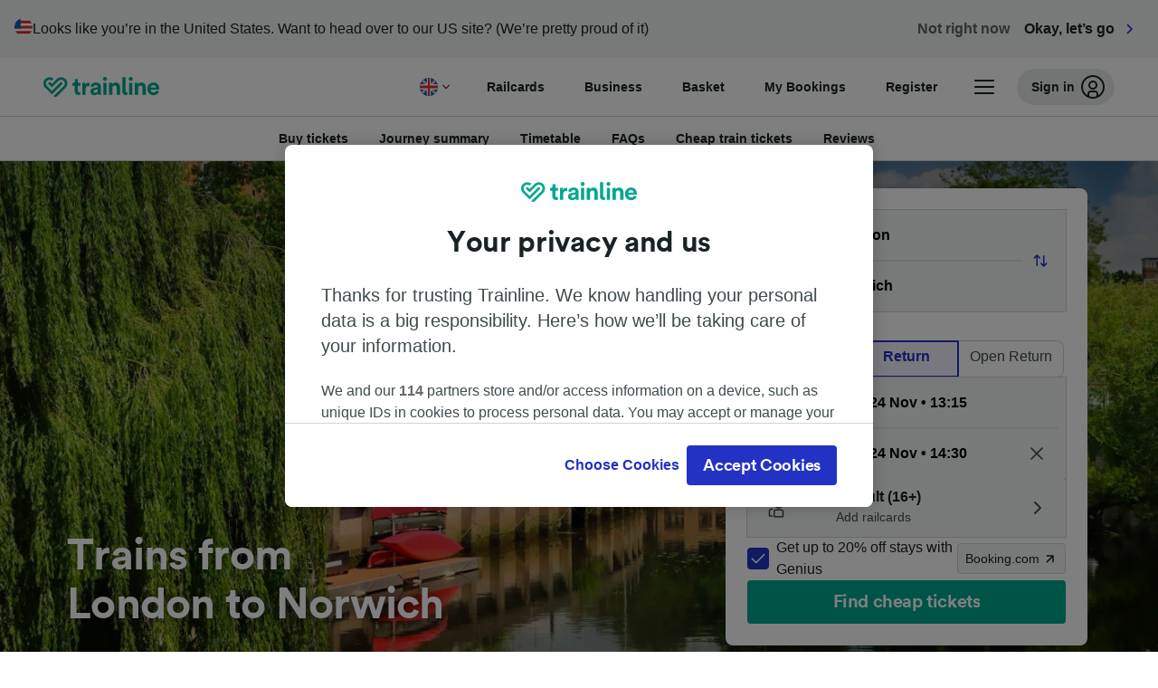

--- FILE ---
content_type: text/html; charset=utf-8
request_url: https://www.thetrainline.com/train-times/london-to-norwich
body_size: 103936
content:
<!DOCTYPE html>
<html lang="en">
<head>
  <meta charset="utf-8" />
  <meta name="viewport" content="width=device-width, initial-scale=1" />
  <meta http-equiv="X-UA-Compatible" content="IE=edge" />
  <title data-react-helmet="true">Trains London to Norwich from £12 | Compare Times &amp; Cheap Tickets | Trainline</title>
  <script>
    if("PerformancePaintTiming" in window){var observer=new PerformanceObserver(function(r){var e=!0,n=!1,t=void 0;try{for(var a,i=r.getEntries()[Symbol.iterator]();!(e=(a=i.next()).done);e=!0){var o=a.value;"first-contentful-paint"===o.name&&(window.fcp=Math.round(o.startTime+o.duration))}}catch(r){n=!0,t=r}finally{try{e||null==i.return||i.return()}finally{if(n)throw t}}});observer.observe({entryTypes:["paint"]})}
  !function(){if("PerformanceLongTaskTiming" in window){var g=window.__tti={e:[]};
    g.o=new PerformanceObserver(function(l){g.e=g.e.concat(l.getEntries())});
    g.o.observe({entryTypes:["longtask"]})}}();
  </script>
      <!-- LUX -->
      <script>
      LUX = (function () { var a = ("undefined" !== typeof (LUX) && "undefined" !== typeof (LUX.gaMarks) ? LUX.gaMarks : []); var d = ("undefined" !== typeof (LUX) && "undefined" !== typeof (LUX.gaMeasures) ? LUX.gaMeasures : []); var j = "LUX_start"; var k = window.performance; var l = ("undefined" !== typeof (LUX) && LUX.ns ? LUX.ns : (Date.now ? Date.now() : +(new Date()))); if (k && k.timing && k.timing.navigationStart) { l = k.timing.navigationStart } function f() { if (k && k.now) { return k.now() } var o = Date.now ? Date.now() : +(new Date()); return o - l } function b(n) { if (k) { if (k.mark) { return k.mark(n) } else { if (k.webkitMark) { return k.webkitMark(n) } } } a.push({ name: n, entryType: "mark", startTime: f(), duration: 0 }); return } function m(p, t, n) { if ("undefined" === typeof (t) && h(j)) { t = j } if (k) { if (k.measure) { if (t) { if (n) { return k.measure(p, t, n) } else { return k.measure(p, t) } } else { return k.measure(p) } } else { if (k.webkitMeasure) { return k.webkitMeasure(p, t, n) } } } var r = 0, o = f(); if (t) { var s = h(t); if (s) { r = s.startTime } else { if (k && k.timing && k.timing[t]) { r = k.timing[t] - k.timing.navigationStart } else { return } } } if (n) { var q = h(n); if (q) { o = q.startTime } else { if (k && k.timing && k.timing[n]) { o = k.timing[n] - k.timing.navigationStart } else { return } } } d.push({ name: p, entryType: "measure", startTime: r, duration: (o - r) }); return } function h(n) { return c(n, g()) } function c(p, o) { for (i = o.length - 1; i >= 0; i--) { var n = o[i]; if (p === n.name) { return n } } return undefined } function g() { if (k) { if (k.getEntriesByType) { return k.getEntriesByType("mark") } else { if (k.webkitGetEntriesByType) { return k.webkitGetEntriesByType("mark") } } } return a } return { mark: b, measure: m, gaMarks: a, gaMeasures: d } })(); LUX.ns = (Date.now ? Date.now() : +(new Date())); LUX.ac = []; LUX.cmd = function (a) { LUX.ac.push(a) }; LUX.init = function () { LUX.cmd(["init"]) }; LUX.send = function () { LUX.cmd(["send"]) }; LUX.addData = function (a, b) { LUX.cmd(["addData", a, b]) }; LUX_ae = []; window.addEventListener("error", function (a) { LUX_ae.push(a) }); LUX_al = []; if ("function" === typeof (PerformanceObserver) && "function" === typeof (PerformanceLongTaskTiming)) { var LongTaskObserver = new PerformanceObserver(function (c) { var b = c.getEntries(); for (var a = 0; a < b.length; a++) { var d = b[a]; LUX_al.push(d) } }); try { LongTaskObserver.observe({ type: ["longtask"] }) } catch (e) { } };
    </script><script>
          LUX = window.LUX || {};
          LUX.label = 'Train Times';
          LUX.samplerate = 10;
        </script>

      <link rel="preload" as="style" href="/train-times/public/trainTimesPageV2.a733fd2e0ed62bfe5522.css" />
      <link rel="preload" as="style" href="/train-times/public/shareable.c9e6be3d553be3b717ce.css" />
      <link rel="stylesheet" href="/train-times/public/trainTimesPageV2.a733fd2e0ed62bfe5522.css"/>
      <link rel="stylesheet" href="/train-times/public/shareable.c9e6be3d553be3b717ce.css"/>


  <link rel="preload" href="https://www.thetrainline.com/content/WEB/fonts/tl-circular-1.0.1/TLCircular-Bold.woff2" as="font" type="font/woff2" crossorigin>

  <link rel="icon" type="image/png" sizes="16x16" href="https://www.thetrainline.com/content/vul/favicons/favicon-16x16.png?v=2020" />
  <link rel="icon" type="image/png" sizes="32x32" href="https://www.thetrainline.com/content/vul/favicons/favicon-32x32.png?v=2020" />
  <link rel="icon" type="image/png" sizes="96x96" href="https://www.thetrainline.com/content/vul/favicons/favicon-96x96.png?v=2020" />
  <link rel="apple-touch-icon" sizes="120x120" href="https://www.thetrainline.com/content/vul/favicons/apple-touch-icon-120x120.png?v=2020" />
  <link rel="apple-touch-icon" sizes="152x152" href="https://www.thetrainline.com/content/vul/favicons/apple-touch-icon-152x152.png?v=2020" />
  <link rel="apple-touch-icon" sizes="167x167" href="https://www.thetrainline.com/content/vul/favicons/apple-touch-icon-167x167.png?v=2020" />
  <link rel="apple-touch-icon" sizes="180x180" href="https://www.thetrainline.com/content/vul/favicons/apple-touch-icon-180x180.png?v=2020" />
    <script type="text/javascript" src="//widget.trustpilot.com/bootstrap/v5/tp.widget.bootstrap.min.js"
  async></script>

  <link data-react-helmet="true" rel="canonical" href="https://www.thetrainline.com/train-times/london-to-norwich"/><link data-react-helmet="true" rel="alternate" hrefLang="x-default" href="https://www.thetrainline.com/train-times/london-to-norwich"/><link data-react-helmet="true" rel="alternate" hrefLang="de" href="https://www.thetrainline.com/de/bahn-fahrplan/london-nach-norwich"/><link data-react-helmet="true" rel="alternate" hrefLang="en" href="https://www.thetrainline.com/train-times/london-to-norwich"/><link data-react-helmet="true" rel="alternate" hrefLang="es" href="https://www.thetrainline.com/es/horarios-trenes/londres-a-norwich"/><link data-react-helmet="true" rel="alternate" hrefLang="fr" href="https://www.thetrainline.com/fr/horaires-train/londres-a-norwich"/><link data-react-helmet="true" rel="alternate" hrefLang="it" href="https://www.thetrainline.com/it/orari-treni/londra-a-norwich"/><link data-react-helmet="true" rel="alternate" hrefLang="nl" href="https://www.thetrainline.com/nl/treintijden/londen-naar-norwich"/><link data-react-helmet="true" rel="alternate" hrefLang="pt-br" href="https://www.thetrainline.com/pt-br/horarios-de-trem/londres-para-norwich"/><link data-react-helmet="true" rel="alternate" hrefLang="da" href="https://www.thetrainline.com/da/togtider/london-til-norwich"/><link data-react-helmet="true" rel="alternate" hrefLang="cs" href="https://www.thetrainline.com/cs/odjezdy-vlaku/londyn-do-norwich"/><link data-react-helmet="true" rel="alternate" hrefLang="de-at" href="https://www.thetrainline.com/de-at/bahn-fahrplan/london-nach-norwich"/><link data-react-helmet="true" rel="alternate" hrefLang="de-ch" href="https://www.thetrainline.com/de-ch/bahn-fahrplan/london-nach-norwich"/><link data-react-helmet="true" rel="alternate" hrefLang="fr-ch" href="https://www.thetrainline.com/fr-ch/horaires-train/londres-a-norwich"/><link data-react-helmet="true" rel="alternate" hrefLang="it-ch" href="https://www.thetrainline.com/it-ch/orari-treni/londra-a-norwich"/><link data-react-helmet="true" rel="alternate" hrefLang="nb" href="https://www.thetrainline.com/nb/togtider/london-til-norwich"/><link data-react-helmet="true" rel="alternate" hrefLang="pl" href="https://www.thetrainline.com/pl/rozklad-jazdy/londyn-do-norwich"/><link data-react-helmet="true" rel="alternate" hrefLang="pt" href="https://www.thetrainline.com/pt/horarios-de-comboio/londres-a-norwich"/><link data-react-helmet="true" rel="alternate" hrefLang="sv" href="https://www.thetrainline.com/sv/tagtider/london-till-norwich"/><link data-react-helmet="true" rel="alternate" hrefLang="en-us" href="https://www.thetrainline.com/en-us/train-times/london-to-norwich"/><link data-react-helmet="true" rel="preload" as="image" href="https://www.thetrainline.com/content/vul/hero-images/city/norwich/mobile.jpg" media="(max-width: 767.9px)"/><link data-react-helmet="true" rel="preload" as="image" href="https://www.thetrainline.com/content/vul/hero-images/city/norwich/1x.jpg" media="(min-width: 768px) and (-webkit-max-device-pixel-ratio: 1.99) and (max-width: 1439.9px), (min-width: 768px) and (max-resolution: 191dpi) and (max-width: 1439.9px)"/><link data-react-helmet="true" rel="preload" as="image" href="https://www.thetrainline.com/content/vul/hero-images/city/norwich/2x.jpg" media="(min-width: 768px) and (-webkit-min-device-pixel-ratio: 2), (min-width: 768px) and (min-resolution: 192dpi), (min-width: 1440px)"/>


  <meta data-react-helmet="true" name="description" content="Travel by train from London to Norwich in 1h 33m. Compare Greater Anglia times &amp; prices. Buy cheap train tickets from London to Norwich from £12."/><meta data-react-helmet="true" property="og:site_name" content="Trainline"/><meta data-react-helmet="true" property="og:title" content="Trains London to Norwich from £12 | Compare Times &amp; Cheap Tickets | Trainline"/><meta data-react-helmet="true" property="og:image" content="https://www.thetrainline.com/content/vul/hero-images/city/norwich/mobile.jpg"/><meta data-react-helmet="true" property="fb:app_id" content="431799653605766"/><meta data-react-helmet="true" name="twitter:card" content="summary_large_image"/><meta data-react-helmet="true" name="twitter:site" content="@thetrainline"/><meta data-react-helmet="true" property="og:url" content="https://www.thetrainline.com/train-times/london-to-norwich"/><meta data-react-helmet="true" property="og:description" content="Travel by train from London to Norwich in 1h 33m. Compare Greater Anglia times &amp; prices. Buy cheap train tickets from London to Norwich from £12."/>
  <script data-react-helmet="true" type="application/ld+json">{"@context":"http://schema.org","@type":"TrainTrip","departureStation":{"@type":"TrainStation","name":"London"},"arrivalStation":{"@type":"TrainStation","name":"Norwich"},"image":"https://www.thetrainline.com/content/vul/hero-images/city/norwich/mobile.jpg","provider":[{"@type":"Organization","name":"Greater Anglia"}],"potentialAction":{"@context":"https://schema.org","@type":"TravelAction","distance":"98 miles","result":{"@type":"AggregateOffer","lowPrice":12,"priceCurrency":"GBP"}}}</script><script data-react-helmet="true" type="application/ld+json">{"@context":"http://schema.org","@type":"Product","name":"Trains London to Norwich from £12 | Compare Times & Cheap Tickets | Trainline","image":["https://www.thetrainline.com/content/vul/hero-images/city/norwich/mobile.jpg","https://www.thetrainline.com/content/vul/hero-images/city/norwich/1x.jpg","https://www.thetrainline.com/content/vul/hero-images/city/norwich/2x.jpg"],"aggregateRating":{"@type":"AggregateRating","ratingValue":4.5,"reviewCount":1},"review":[{"@type":"Review","name":"Travelling with Greater Anglia from London to Norwich","reviewBody":"<p><strong>Getting to London Liverpool Street station</strong></p>\n<p>My train to Norwich departed from London Liverpool Street station, Britain’s third busiest station. It serves around 64 million passengers per year and is usually the starting point for journeys from London to Cambridgeshire, Essex, Hertfordshire, Norfolk, and Suffolk.</p>\n<p>I took the tube to reach the station – it's on the Central, Circle, Hammersmith &amp; City and Metropolitan Lines, so getting there is quite easy.</p>\n<p><strong>Boarding the train </strong></p>\n<p>I travelled from London to Norwich with Greater Anglia. As I had already booked my ticket online, I didn’t have to queue at the station to buy or collect my train ticket. I just scanned my eticket to get through the ticket gate and quickly boarded my train a few minutes before it was due to depart. I quickly found a window seat with a table – the train was quite empty – I put my luggage away on the luggage racks and sat down ready to enjoy my journey.</p>\n<p><strong>The journey </strong></p>\n<p>The train took about one hour and a half to get from London to Norwich, after calling at London Stratford, Chelmsford, Colchester, Manningtree, Ipswich, Stowmarket, and Diss.</p>\n<p>On board there were information displays showing where exactly I was during the journey, so I just sat back and relaxed, making use of the free WiFi available and listening to some music. Once the train stopped in Norwich, I headed towards the station exit and joined my cousin who was waiting for me.</p>\n<p>Overall, I really enjoyed the journey – taking the train is so much better than driving, I highly recommend it!</p>\n<p><strong>About Paola </strong></p>\n<p>Paola, a Trainline employee, chose to share her experience of the journey between London and Norwich.</p>","reviewRating":{"@type":"Rating","ratingValue":4.5},"datePublished":"2023-12-11T00:00:00","author":{"@type":"Person","name":"Paola Labib","url":"https://www.thetrainline.com/about-us/authors/paola-labib","image":"https://www.thetrainline.com/cms/media/7211/paola-labib.jpg?mode=crop&width=80&height=80&quality=100"},"publisher":{"@type":"Organization","name":"Trainline"}}],"offers":{"@type":"AggregateOffer","lowPrice":12,"priceCurrency":"GBP"}}</script><script data-react-helmet="true" type="application/ld+json">{"@context":"https://schema.org/","@type":"BreadcrumbList","itemListElement":[{"@type":"ListItem","position":1,"name":"Home","item":{"@id":"https://www.thetrainline.com"}},{"@type":"ListItem","position":2,"name":"Train times","item":{"@id":"https://www.thetrainline.com/train-times"}},{"@type":"ListItem","position":3,"name":"London to Norwich","item":{"@id":"https://www.thetrainline.com/train-times/london-to-norwich"}}]}</script><script data-react-helmet="true" type="application/ld+json">{"@context":"https://schema.org","@type":"FAQPage","mainEntity":[{"@type":"Question","name":"How do I travel from London to Norwich?","acceptedAnswer":{"@type":"Answer","text":"You can get from London to Norwich by train in 1 hour and 52 minutes on average, with the fastest journeys taking just 1 hour and 33 minutes. You can also take the <a href=\"/buses/london-to-norwich\">bus from London to Norwich</a>. Check out our  <a href=\"#\">Journey Planner</a> for more details."}},{"@type":"Question","name":"How long does the train from London to Norwich take?","acceptedAnswer":{"@type":"Answer","text":"The average journey time by train between London and Norwich is 1 hour and 52 minutes, with around 36 trains per day running on this route. The journey time may be longer on weekends and holidays, so use our <a href=\"#\">Journey Planner</a> on this page to search for a specific travel date."}},{"@type":"Question","name":"How much does the train from London to Norwich cost?","acceptedAnswer":{"@type":"Answer","text":"Train tickets from London to Norwich can start from as little as £12 when you book in advance and are usually more expensive when purchased on the day. Prices can also vary depending on the time of day, route and class you book."}},{"@type":"Question","name":"What's the fastest journey time between London and Norwich by train?","acceptedAnswer":{"@type":"Answer","text":"The fastest journey time by train from London to Norwich is 1 hour and 33 minutes."}},{"@type":"Question","name":"Can you take a train directly from London to Norwich?","acceptedAnswer":{"@type":"Answer","text":"Yes, it is possible to travel from London to Norwich without having to change trains. There are 36 direct trains from London to Norwich each day. However, there may be fewer direct services available depending on your exact departure date."}},{"@type":"Question","name":"How close is London to Norwich by train?","acceptedAnswer":{"@type":"Answer","text":"London and Norwich are around 98 miles (158 km) apart. The fastest trains can cover this distance in approximately 1 hour and 33 minutes."}},{"@type":"Question","name":"Is it possible to get from London to Norwich without flying?","acceptedAnswer":{"@type":"Answer","text":"Yes, travelling from London to Norwich without flying is possible. With around 36 trains running each day, you'll be there in no time - the fastest ones will get you to Norwich in 1 hour and 33 minutes! Check our <a href=\"#\">Journey Planner</a> for more details."}},{"@type":"Question","name":"What is the best way to travel from London to Norwich?","acceptedAnswer":{"@type":"Answer","text":"To travel from London to Norwich, we think the best way is to take the train! Trains are comfortable and train journeys on this route take around 1 hour and 52 minutes, with the fastest trains taking 1 hour and 33 minutes - take a look at our <a href=\"#\">Journey Planner</a> for more information."}},{"@type":"Question","name":"What time does the first train from London to Norwich leave?","acceptedAnswer":{"@type":"Answer","text":"The first train from London to Norwich leaves at 05:00. Times and services may vary during weekends and holidays. Use our <a href=\"#\">Journey Planner</a> to check the timetable on your day of travel."}},{"@type":"Question","name":"What time does the last train from London to Norwich leave?","acceptedAnswer":{"@type":"Answer","text":"The last train from London to Norwich leaves at 23:30. Trains that depart in the early morning hours or very late evening may be sleeper services. Times and services may also vary during weekends and holidays."}},{"@type":"Question","name":"How often are trains from London to Norwich?","acceptedAnswer":{"@type":"Answer","text":"Trains from London to Norwich run frequently throughout the day, with around 36 trains available daily. Use our <a href=\"#\">Journey Planner</a> to check the full timetable."}},{"@type":"Question","name":"Do you need to book the train from London to Norwich in advance?","acceptedAnswer":{"@type":"Answer","text":"You can usually buy train tickets from London to Norwich up to 12 weeks before the departure date. We recommend booking in advance for cheaper prices and increased flexibility. However, some operators and routes will also have same day tickets available."}},{"@type":"Question","name":"Can you buy return train tickets from London to Norwich?","acceptedAnswer":{"@type":"Answer","text":"Yes you can, when using our <a href=\"#\">Journey Planner</a> you can search for outward and return journeys from London to Norwich, then choose the ticket type that is right for you. Check out <a href=\"/train-times/norwich-to-london\">trains from Norwich to London</a> for more information on the return journey."}}]}</script>

  <link rel="preload" as="script" href="https://dd.thetrainline.com/tags.js"><script>function pushDataDomeEvent(eventAction, eventLabel, customGenericValues) {
    if (window.dataLayer && window.__ANALYTICS_CORE_PROPERTIES__) {
      const coreProperties = typeof window.__ANALYTICS_CORE_PROPERTIES__ === 'object' ? window.__ANALYTICS_CORE_PROPERTIES__ : {};
      const globalGenericValues = { globalGV1: coreProperties.genericValue1, globalGV2: coreProperties.genericValue2, globalGV3: coreProperties.genericValue3 };

      const corePropertiesWithGenericValues = {
        ...coreProperties,
        genericValue1: JSON.stringify(customGenericValues),
        genericValue2: JSON.stringify(globalGenericValues),
      }

      window.dataLayer.push({
        coreProperties: corePropertiesWithGenericValues,
        event: 'generic event',
        eventProperties: {
          eventAction: eventAction,
          eventCategory: 'Datadome',
          eventLabel: eventLabel,
        },
      })
    }
  };

  window.addEventListener("dd_ready", function (event) {
    if (window) {
      window.datadomeReady = true;

      if (window.newrelic && window.newrelic.addPageAction) {
        window.newrelic.addPageAction("datadomeReady", { ...event.detail });
      }

      try {
        window.performance.mark("PERF_DD_READY");
      } catch (error) {
        // noop
      }
    }

  }, { once: true });

  window.addEventListener("dd_captcha_displayed", function (event) {
    pushDataDomeEvent("dd_captcha_displayed", "datadome SDK fired captcha_displayed event", { ...event.detail });

    if (window && window.newrelic && window.newrelic.addPageAction) {
      window.newrelic.addPageAction("datadomeCaptchaDisplayed", { ...event.detail });
    }
  });

  window.addEventListener("dd_captcha_passed", function (event) {
    pushDataDomeEvent("dd_captcha_passed", "datadome SDK fired captcha_passed event");

    if (window && window.newrelic && window.newrelic.addPageAction) {
      window.newrelic.addPageAction("datadomeCaptchaPassed", { ...event.detail });
    }
  });

  window.addEventListener("dd_response_error", function (event) {
    pushDataDomeEvent("dd_response_error", "datadome SDK fired response_error event", { ...event.detail });

    if (window && window.newrelic && window.newrelic.addPageAction) {
    const { rootElement: omitted, ...rest }  = event.detail;
      window.newrelic.addPageAction("datadomeError", { ...rest });
    }
  });

  window.addEventListener("dd_blocked", function (event) {
    pushDataDomeEvent("dd_blocked", "datadome SDK fired response_blocked event for request - " + event.detail.url, { ...event.detail });

    if (window && window.newrelic && window.newrelic.addPageAction) {
      window.newrelic.addPageAction("datadomeBlocked", { ...event.detail });
    }
  });

  window.addEventListener("dd_response_displayed", function (event) {
    pushDataDomeEvent("dd_response_displayed", "datadome SDK fired response_displayed event for request", { ...event.detail });

    if (window && window.newrelic && window.newrelic.addPageAction) {
      const { rootElement: omitted, ...rest }  = event.detail;
      window.newrelic.addPageAction("datadomeResponseDisplayed", { ...rest });
    }
  });

  window.addEventListener("dd_response_passed", function (event) {
    pushDataDomeEvent("dd_response_passed", "datadome SDK fired response_passed event for request", { ...event.detail });

    if (window && window.newrelic && window.newrelic.addPageAction) {
      window.newrelic.addPageAction("datadomeChallengePassed", { ...event.detail });
    }
  });
window.ddjskey = 'E1950F58FF4C3B67C237DE42A4D080';
window.ddoptions = {
  enableTagEvents: true,
  ajaxListenerPath: true,
  endpoint: 'https://dd.thetrainline.com/js/',
  overrideAbortFetch: true
};</script>
<script src="https://dd.thetrainline.com/tags.js" async></script>
  <script type='text/javascript'>window.NREUM||(NREUM={});NREUM.info = {"agent":"","beacon":"bam.nr-data.net","errorBeacon":"bam.nr-data.net","licenseKey":"80752ce357","applicationID":"27776818","agentToken":null,"applicationTime":1.529912,"transactionName":"YVxWMhRZW0JYBhVYXFgWcR4WSlBCSg8SHnRzbRtJ","queueTime":0,"ttGuid":"bced23baf6b8f995"}; (window.NREUM||(NREUM={})).init={privacy:{cookies_enabled:true},ajax:{deny_list:[]},session_trace:{sampling_rate:10.0,mode:"FIXED_RATE",enabled:true,error_sampling_rate:100.0},feature_flags:["soft_nav"],performance:{capture_marks:true,capture_detail:true,capture_measures:true}};(window.NREUM||(NREUM={})).loader_config={xpid:"UAcAUVNUGwEHU1ZUDwAP",licenseKey:"80752ce357",applicationID:"27776818",browserID:"27854928"};;/*! For license information please see nr-loader-spa-1.303.0.min.js.LICENSE.txt */
(()=>{var e,t,r={384:(e,t,r)=>{"use strict";r.d(t,{NT:()=>s,US:()=>d,Zm:()=>a,bQ:()=>u,dV:()=>c,pV:()=>l});var n=r(6154),i=r(1863),o=r(1910);const s={beacon:"bam.nr-data.net",errorBeacon:"bam.nr-data.net"};function a(){return n.gm.NREUM||(n.gm.NREUM={}),void 0===n.gm.newrelic&&(n.gm.newrelic=n.gm.NREUM),n.gm.NREUM}function c(){let e=a();return e.o||(e.o={ST:n.gm.setTimeout,SI:n.gm.setImmediate||n.gm.setInterval,CT:n.gm.clearTimeout,XHR:n.gm.XMLHttpRequest,REQ:n.gm.Request,EV:n.gm.Event,PR:n.gm.Promise,MO:n.gm.MutationObserver,FETCH:n.gm.fetch,WS:n.gm.WebSocket},(0,o.i)(...Object.values(e.o))),e}function u(e,t){let r=a();r.initializedAgents??={},t.initializedAt={ms:(0,i.t)(),date:new Date},r.initializedAgents[e]=t}function d(e,t){a()[e]=t}function l(){return function(){let e=a();const t=e.info||{};e.info={beacon:s.beacon,errorBeacon:s.errorBeacon,...t}}(),function(){let e=a();const t=e.init||{};e.init={...t}}(),c(),function(){let e=a();const t=e.loader_config||{};e.loader_config={...t}}(),a()}},782:(e,t,r)=>{"use strict";r.d(t,{T:()=>n});const n=r(860).K7.pageViewTiming},860:(e,t,r)=>{"use strict";r.d(t,{$J:()=>d,K7:()=>c,P3:()=>u,XX:()=>i,Yy:()=>a,df:()=>o,qY:()=>n,v4:()=>s});const n="events",i="jserrors",o="browser/blobs",s="rum",a="browser/logs",c={ajax:"ajax",genericEvents:"generic_events",jserrors:i,logging:"logging",metrics:"metrics",pageAction:"page_action",pageViewEvent:"page_view_event",pageViewTiming:"page_view_timing",sessionReplay:"session_replay",sessionTrace:"session_trace",softNav:"soft_navigations",spa:"spa"},u={[c.pageViewEvent]:1,[c.pageViewTiming]:2,[c.metrics]:3,[c.jserrors]:4,[c.spa]:5,[c.ajax]:6,[c.sessionTrace]:7,[c.softNav]:8,[c.sessionReplay]:9,[c.logging]:10,[c.genericEvents]:11},d={[c.pageViewEvent]:s,[c.pageViewTiming]:n,[c.ajax]:n,[c.spa]:n,[c.softNav]:n,[c.metrics]:i,[c.jserrors]:i,[c.sessionTrace]:o,[c.sessionReplay]:o,[c.logging]:a,[c.genericEvents]:"ins"}},944:(e,t,r)=>{"use strict";r.d(t,{R:()=>i});var n=r(3241);function i(e,t){"function"==typeof console.debug&&(console.debug("New Relic Warning: https://github.com/newrelic/newrelic-browser-agent/blob/main/docs/warning-codes.md#".concat(e),t),(0,n.W)({agentIdentifier:null,drained:null,type:"data",name:"warn",feature:"warn",data:{code:e,secondary:t}}))}},993:(e,t,r)=>{"use strict";r.d(t,{A$:()=>o,ET:()=>s,TZ:()=>a,p_:()=>i});var n=r(860);const i={ERROR:"ERROR",WARN:"WARN",INFO:"INFO",DEBUG:"DEBUG",TRACE:"TRACE"},o={OFF:0,ERROR:1,WARN:2,INFO:3,DEBUG:4,TRACE:5},s="log",a=n.K7.logging},1687:(e,t,r)=>{"use strict";r.d(t,{Ak:()=>u,Ze:()=>f,x3:()=>d});var n=r(3241),i=r(7836),o=r(3606),s=r(860),a=r(2646);const c={};function u(e,t){const r={staged:!1,priority:s.P3[t]||0};l(e),c[e].get(t)||c[e].set(t,r)}function d(e,t){e&&c[e]&&(c[e].get(t)&&c[e].delete(t),p(e,t,!1),c[e].size&&h(e))}function l(e){if(!e)throw new Error("agentIdentifier required");c[e]||(c[e]=new Map)}function f(e="",t="feature",r=!1){if(l(e),!e||!c[e].get(t)||r)return p(e,t);c[e].get(t).staged=!0,h(e)}function h(e){const t=Array.from(c[e]);t.every(([e,t])=>t.staged)&&(t.sort((e,t)=>e[1].priority-t[1].priority),t.forEach(([t])=>{c[e].delete(t),p(e,t)}))}function p(e,t,r=!0){const s=e?i.ee.get(e):i.ee,c=o.i.handlers;if(!s.aborted&&s.backlog&&c){if((0,n.W)({agentIdentifier:e,type:"lifecycle",name:"drain",feature:t}),r){const e=s.backlog[t],r=c[t];if(r){for(let t=0;e&&t<e.length;++t)g(e[t],r);Object.entries(r).forEach(([e,t])=>{Object.values(t||{}).forEach(t=>{t[0]?.on&&t[0]?.context()instanceof a.y&&t[0].on(e,t[1])})})}}s.isolatedBacklog||delete c[t],s.backlog[t]=null,s.emit("drain-"+t,[])}}function g(e,t){var r=e[1];Object.values(t[r]||{}).forEach(t=>{var r=e[0];if(t[0]===r){var n=t[1],i=e[3],o=e[2];n.apply(i,o)}})}},1741:(e,t,r)=>{"use strict";r.d(t,{W:()=>o});var n=r(944),i=r(4261);class o{#e(e,...t){if(this[e]!==o.prototype[e])return this[e](...t);(0,n.R)(35,e)}addPageAction(e,t){return this.#e(i.hG,e,t)}register(e){return this.#e(i.eY,e)}recordCustomEvent(e,t){return this.#e(i.fF,e,t)}setPageViewName(e,t){return this.#e(i.Fw,e,t)}setCustomAttribute(e,t,r){return this.#e(i.cD,e,t,r)}noticeError(e,t){return this.#e(i.o5,e,t)}setUserId(e){return this.#e(i.Dl,e)}setApplicationVersion(e){return this.#e(i.nb,e)}setErrorHandler(e){return this.#e(i.bt,e)}addRelease(e,t){return this.#e(i.k6,e,t)}log(e,t){return this.#e(i.$9,e,t)}start(){return this.#e(i.d3)}finished(e){return this.#e(i.BL,e)}recordReplay(){return this.#e(i.CH)}pauseReplay(){return this.#e(i.Tb)}addToTrace(e){return this.#e(i.U2,e)}setCurrentRouteName(e){return this.#e(i.PA,e)}interaction(e){return this.#e(i.dT,e)}wrapLogger(e,t,r){return this.#e(i.Wb,e,t,r)}measure(e,t){return this.#e(i.V1,e,t)}consent(e){return this.#e(i.Pv,e)}}},1863:(e,t,r)=>{"use strict";function n(){return Math.floor(performance.now())}r.d(t,{t:()=>n})},1910:(e,t,r)=>{"use strict";r.d(t,{i:()=>o});var n=r(944);const i=new Map;function o(...e){return e.every(e=>{if(i.has(e))return i.get(e);const t="function"==typeof e&&e.toString().includes("[native code]");return t||(0,n.R)(64,e?.name||e?.toString()),i.set(e,t),t})}},2555:(e,t,r)=>{"use strict";r.d(t,{D:()=>a,f:()=>s});var n=r(384),i=r(8122);const o={beacon:n.NT.beacon,errorBeacon:n.NT.errorBeacon,licenseKey:void 0,applicationID:void 0,sa:void 0,queueTime:void 0,applicationTime:void 0,ttGuid:void 0,user:void 0,account:void 0,product:void 0,extra:void 0,jsAttributes:{},userAttributes:void 0,atts:void 0,transactionName:void 0,tNamePlain:void 0};function s(e){try{return!!e.licenseKey&&!!e.errorBeacon&&!!e.applicationID}catch(e){return!1}}const a=e=>(0,i.a)(e,o)},2614:(e,t,r)=>{"use strict";r.d(t,{BB:()=>s,H3:()=>n,g:()=>u,iL:()=>c,tS:()=>a,uh:()=>i,wk:()=>o});const n="NRBA",i="SESSION",o=144e5,s=18e5,a={STARTED:"session-started",PAUSE:"session-pause",RESET:"session-reset",RESUME:"session-resume",UPDATE:"session-update"},c={SAME_TAB:"same-tab",CROSS_TAB:"cross-tab"},u={OFF:0,FULL:1,ERROR:2}},2646:(e,t,r)=>{"use strict";r.d(t,{y:()=>n});class n{constructor(e){this.contextId=e}}},2843:(e,t,r)=>{"use strict";r.d(t,{u:()=>i});var n=r(3878);function i(e,t=!1,r,i){(0,n.DD)("visibilitychange",function(){if(t)return void("hidden"===document.visibilityState&&e());e(document.visibilityState)},r,i)}},3241:(e,t,r)=>{"use strict";r.d(t,{W:()=>o});var n=r(6154);const i="newrelic";function o(e={}){try{n.gm.dispatchEvent(new CustomEvent(i,{detail:e}))}catch(e){}}},3304:(e,t,r)=>{"use strict";r.d(t,{A:()=>o});var n=r(7836);const i=()=>{const e=new WeakSet;return(t,r)=>{if("object"==typeof r&&null!==r){if(e.has(r))return;e.add(r)}return r}};function o(e){try{return JSON.stringify(e,i())??""}catch(e){try{n.ee.emit("internal-error",[e])}catch(e){}return""}}},3333:(e,t,r)=>{"use strict";r.d(t,{$v:()=>d,TZ:()=>n,Xh:()=>c,Zp:()=>i,kd:()=>u,mq:()=>a,nf:()=>s,qN:()=>o});const n=r(860).K7.genericEvents,i=["auxclick","click","copy","keydown","paste","scrollend"],o=["focus","blur"],s=4,a=1e3,c=2e3,u=["PageAction","UserAction","BrowserPerformance"],d={RESOURCES:"experimental.resources",REGISTER:"register"}},3434:(e,t,r)=>{"use strict";r.d(t,{Jt:()=>o,YM:()=>u});var n=r(7836),i=r(5607);const o="nr@original:".concat(i.W),s=50;var a=Object.prototype.hasOwnProperty,c=!1;function u(e,t){return e||(e=n.ee),r.inPlace=function(e,t,n,i,o){n||(n="");const s="-"===n.charAt(0);for(let a=0;a<t.length;a++){const c=t[a],u=e[c];l(u)||(e[c]=r(u,s?c+n:n,i,c,o))}},r.flag=o,r;function r(t,r,n,c,u){return l(t)?t:(r||(r=""),nrWrapper[o]=t,function(e,t,r){if(Object.defineProperty&&Object.keys)try{return Object.keys(e).forEach(function(r){Object.defineProperty(t,r,{get:function(){return e[r]},set:function(t){return e[r]=t,t}})}),t}catch(e){d([e],r)}for(var n in e)a.call(e,n)&&(t[n]=e[n])}(t,nrWrapper,e),nrWrapper);function nrWrapper(){var o,a,l,f;let h;try{a=this,o=[...arguments],l="function"==typeof n?n(o,a):n||{}}catch(t){d([t,"",[o,a,c],l],e)}i(r+"start",[o,a,c],l,u);const p=performance.now();let g;try{return f=t.apply(a,o),g=performance.now(),f}catch(e){throw g=performance.now(),i(r+"err",[o,a,e],l,u),h=e,h}finally{const e=g-p,t={start:p,end:g,duration:e,isLongTask:e>=s,methodName:c,thrownError:h};t.isLongTask&&i("long-task",[t,a],l,u),i(r+"end",[o,a,f],l,u)}}}function i(r,n,i,o){if(!c||t){var s=c;c=!0;try{e.emit(r,n,i,t,o)}catch(t){d([t,r,n,i],e)}c=s}}}function d(e,t){t||(t=n.ee);try{t.emit("internal-error",e)}catch(e){}}function l(e){return!(e&&"function"==typeof e&&e.apply&&!e[o])}},3606:(e,t,r)=>{"use strict";r.d(t,{i:()=>o});var n=r(9908);o.on=s;var i=o.handlers={};function o(e,t,r,o){s(o||n.d,i,e,t,r)}function s(e,t,r,i,o){o||(o="feature"),e||(e=n.d);var s=t[o]=t[o]||{};(s[r]=s[r]||[]).push([e,i])}},3738:(e,t,r)=>{"use strict";r.d(t,{He:()=>i,Kp:()=>a,Lc:()=>u,Rz:()=>d,TZ:()=>n,bD:()=>o,d3:()=>s,jx:()=>l,sl:()=>f,uP:()=>c});const n=r(860).K7.sessionTrace,i="bstResource",o="resource",s="-start",a="-end",c="fn"+s,u="fn"+a,d="pushState",l=1e3,f=3e4},3785:(e,t,r)=>{"use strict";r.d(t,{R:()=>c,b:()=>u});var n=r(9908),i=r(1863),o=r(860),s=r(8154),a=r(993);function c(e,t,r={},c=a.p_.INFO,u,d=(0,i.t)()){(0,n.p)(s.xV,["API/logging/".concat(c.toLowerCase(),"/called")],void 0,o.K7.metrics,e),(0,n.p)(a.ET,[d,t,r,c,u],void 0,o.K7.logging,e)}function u(e){return"string"==typeof e&&Object.values(a.p_).some(t=>t===e.toUpperCase().trim())}},3878:(e,t,r)=>{"use strict";function n(e,t){return{capture:e,passive:!1,signal:t}}function i(e,t,r=!1,i){window.addEventListener(e,t,n(r,i))}function o(e,t,r=!1,i){document.addEventListener(e,t,n(r,i))}r.d(t,{DD:()=>o,jT:()=>n,sp:()=>i})},3962:(e,t,r)=>{"use strict";r.d(t,{AM:()=>s,O2:()=>l,OV:()=>o,Qu:()=>f,TZ:()=>c,ih:()=>h,pP:()=>a,t1:()=>d,tC:()=>i,wD:()=>u});var n=r(860);const i=["click","keydown","submit"],o="popstate",s="api",a="initialPageLoad",c=n.K7.softNav,u=5e3,d=500,l={INITIAL_PAGE_LOAD:"",ROUTE_CHANGE:1,UNSPECIFIED:2},f={INTERACTION:1,AJAX:2,CUSTOM_END:3,CUSTOM_TRACER:4},h={IP:"in progress",PF:"pending finish",FIN:"finished",CAN:"cancelled"}},4234:(e,t,r)=>{"use strict";r.d(t,{W:()=>o});var n=r(7836),i=r(1687);class o{constructor(e,t){this.agentIdentifier=e,this.ee=n.ee.get(e),this.featureName=t,this.blocked=!1}deregisterDrain(){(0,i.x3)(this.agentIdentifier,this.featureName)}}},4261:(e,t,r)=>{"use strict";r.d(t,{$9:()=>d,BL:()=>c,CH:()=>p,Dl:()=>R,Fw:()=>w,PA:()=>v,Pl:()=>n,Pv:()=>A,Tb:()=>f,U2:()=>s,V1:()=>E,Wb:()=>T,bt:()=>y,cD:()=>b,d3:()=>x,dT:()=>u,eY:()=>g,fF:()=>h,hG:()=>o,hw:()=>i,k6:()=>a,nb:()=>m,o5:()=>l});const n="api-",i=n+"ixn-",o="addPageAction",s="addToTrace",a="addRelease",c="finished",u="interaction",d="log",l="noticeError",f="pauseReplay",h="recordCustomEvent",p="recordReplay",g="register",m="setApplicationVersion",v="setCurrentRouteName",b="setCustomAttribute",y="setErrorHandler",w="setPageViewName",R="setUserId",x="start",T="wrapLogger",E="measure",A="consent"},4387:(e,t,r)=>{"use strict";function n(e={}){return!(!e.id||!e.name)}function i(e){return"string"==typeof e&&e.trim().length<501||"number"==typeof e}function o(e,t){if(2!==t?.harvestEndpointVersion)return{};const r=t.agentRef.runtime.appMetadata.agents[0].entityGuid;return n(e)?{"mfe.id":e.id,"mfe.name":e.name,eventSource:e.eventSource,"parent.id":e.parent?.id||r}:{"entity.guid":r,appId:t.agentRef.info.applicationID}}r.d(t,{Ux:()=>o,c7:()=>n,yo:()=>i})},5205:(e,t,r)=>{"use strict";r.d(t,{j:()=>_});var n=r(384),i=r(1741);var o=r(2555),s=r(3333);const a=e=>{if(!e||"string"!=typeof e)return!1;try{document.createDocumentFragment().querySelector(e)}catch{return!1}return!0};var c=r(2614),u=r(944),d=r(8122);const l="[data-nr-mask]",f=e=>(0,d.a)(e,(()=>{const e={feature_flags:[],experimental:{allow_registered_children:!1,resources:!1},mask_selector:"*",block_selector:"[data-nr-block]",mask_input_options:{color:!1,date:!1,"datetime-local":!1,email:!1,month:!1,number:!1,range:!1,search:!1,tel:!1,text:!1,time:!1,url:!1,week:!1,textarea:!1,select:!1,password:!0}};return{ajax:{deny_list:void 0,block_internal:!0,enabled:!0,autoStart:!0},api:{get allow_registered_children(){return e.feature_flags.includes(s.$v.REGISTER)||e.experimental.allow_registered_children},set allow_registered_children(t){e.experimental.allow_registered_children=t},duplicate_registered_data:!1},browser_consent_mode:{enabled:!1},distributed_tracing:{enabled:void 0,exclude_newrelic_header:void 0,cors_use_newrelic_header:void 0,cors_use_tracecontext_headers:void 0,allowed_origins:void 0},get feature_flags(){return e.feature_flags},set feature_flags(t){e.feature_flags=t},generic_events:{enabled:!0,autoStart:!0},harvest:{interval:30},jserrors:{enabled:!0,autoStart:!0},logging:{enabled:!0,autoStart:!0},metrics:{enabled:!0,autoStart:!0},obfuscate:void 0,page_action:{enabled:!0},page_view_event:{enabled:!0,autoStart:!0},page_view_timing:{enabled:!0,autoStart:!0},performance:{capture_marks:!1,capture_measures:!1,capture_detail:!0,resources:{get enabled(){return e.feature_flags.includes(s.$v.RESOURCES)||e.experimental.resources},set enabled(t){e.experimental.resources=t},asset_types:[],first_party_domains:[],ignore_newrelic:!0}},privacy:{cookies_enabled:!0},proxy:{assets:void 0,beacon:void 0},session:{expiresMs:c.wk,inactiveMs:c.BB},session_replay:{autoStart:!0,enabled:!1,preload:!1,sampling_rate:10,error_sampling_rate:100,collect_fonts:!1,inline_images:!1,fix_stylesheets:!0,mask_all_inputs:!0,get mask_text_selector(){return e.mask_selector},set mask_text_selector(t){a(t)?e.mask_selector="".concat(t,",").concat(l):""===t||null===t?e.mask_selector=l:(0,u.R)(5,t)},get block_class(){return"nr-block"},get ignore_class(){return"nr-ignore"},get mask_text_class(){return"nr-mask"},get block_selector(){return e.block_selector},set block_selector(t){a(t)?e.block_selector+=",".concat(t):""!==t&&(0,u.R)(6,t)},get mask_input_options(){return e.mask_input_options},set mask_input_options(t){t&&"object"==typeof t?e.mask_input_options={...t,password:!0}:(0,u.R)(7,t)}},session_trace:{enabled:!0,autoStart:!0},soft_navigations:{enabled:!0,autoStart:!0},spa:{enabled:!0,autoStart:!0},ssl:void 0,user_actions:{enabled:!0,elementAttributes:["id","className","tagName","type"]}}})());var h=r(6154),p=r(9324);let g=0;const m={buildEnv:p.F3,distMethod:p.Xs,version:p.xv,originTime:h.WN},v={consented:!1},b={appMetadata:{},get consented(){return this.session?.state?.consent||v.consented},set consented(e){v.consented=e},customTransaction:void 0,denyList:void 0,disabled:!1,harvester:void 0,isolatedBacklog:!1,isRecording:!1,loaderType:void 0,maxBytes:3e4,obfuscator:void 0,onerror:void 0,ptid:void 0,releaseIds:{},session:void 0,timeKeeper:void 0,registeredEntities:[],jsAttributesMetadata:{bytes:0},get harvestCount(){return++g}},y=e=>{const t=(0,d.a)(e,b),r=Object.keys(m).reduce((e,t)=>(e[t]={value:m[t],writable:!1,configurable:!0,enumerable:!0},e),{});return Object.defineProperties(t,r)};var w=r(5701);const R=e=>{const t=e.startsWith("http");e+="/",r.p=t?e:"https://"+e};var x=r(7836),T=r(3241);const E={accountID:void 0,trustKey:void 0,agentID:void 0,licenseKey:void 0,applicationID:void 0,xpid:void 0},A=e=>(0,d.a)(e,E),S=new Set;function _(e,t={},r,s){let{init:a,info:c,loader_config:u,runtime:d={},exposed:l=!0}=t;if(!c){const e=(0,n.pV)();a=e.init,c=e.info,u=e.loader_config}e.init=f(a||{}),e.loader_config=A(u||{}),c.jsAttributes??={},h.bv&&(c.jsAttributes.isWorker=!0),e.info=(0,o.D)(c);const p=e.init,g=[c.beacon,c.errorBeacon];S.has(e.agentIdentifier)||(p.proxy.assets&&(R(p.proxy.assets),g.push(p.proxy.assets)),p.proxy.beacon&&g.push(p.proxy.beacon),e.beacons=[...g],function(e){const t=(0,n.pV)();Object.getOwnPropertyNames(i.W.prototype).forEach(r=>{const n=i.W.prototype[r];if("function"!=typeof n||"constructor"===n)return;let o=t[r];e[r]&&!1!==e.exposed&&"micro-agent"!==e.runtime?.loaderType&&(t[r]=(...t)=>{const n=e[r](...t);return o?o(...t):n})})}(e),(0,n.US)("activatedFeatures",w.B),e.runSoftNavOverSpa&&=!0===p.soft_navigations.enabled&&p.feature_flags.includes("soft_nav")),d.denyList=[...p.ajax.deny_list||[],...p.ajax.block_internal?g:[]],d.ptid=e.agentIdentifier,d.loaderType=r,e.runtime=y(d),S.has(e.agentIdentifier)||(e.ee=x.ee.get(e.agentIdentifier),e.exposed=l,(0,T.W)({agentIdentifier:e.agentIdentifier,drained:!!w.B?.[e.agentIdentifier],type:"lifecycle",name:"initialize",feature:void 0,data:e.config})),S.add(e.agentIdentifier)}},5270:(e,t,r)=>{"use strict";r.d(t,{Aw:()=>s,SR:()=>o,rF:()=>a});var n=r(384),i=r(7767);function o(e){return!!(0,n.dV)().o.MO&&(0,i.V)(e)&&!0===e?.session_trace.enabled}function s(e){return!0===e?.session_replay.preload&&o(e)}function a(e,t){try{if("string"==typeof t?.type){if("password"===t.type.toLowerCase())return"*".repeat(e?.length||0);if(void 0!==t?.dataset?.nrUnmask||t?.classList?.contains("nr-unmask"))return e}}catch(e){}return"string"==typeof e?e.replace(/[\S]/g,"*"):"*".repeat(e?.length||0)}},5289:(e,t,r)=>{"use strict";r.d(t,{GG:()=>o,Qr:()=>a,sB:()=>s});var n=r(3878);function i(){return"undefined"==typeof document||"complete"===document.readyState}function o(e,t){if(i())return e();(0,n.sp)("load",e,t)}function s(e){if(i())return e();(0,n.DD)("DOMContentLoaded",e)}function a(e){if(i())return e();(0,n.sp)("popstate",e)}},5607:(e,t,r)=>{"use strict";r.d(t,{W:()=>n});const n=(0,r(9566).bz)()},5701:(e,t,r)=>{"use strict";r.d(t,{B:()=>o,t:()=>s});var n=r(3241);const i=new Set,o={};function s(e,t){const r=t.agentIdentifier;o[r]??={},e&&"object"==typeof e&&(i.has(r)||(t.ee.emit("rumresp",[e]),o[r]=e,i.add(r),(0,n.W)({agentIdentifier:r,loaded:!0,drained:!0,type:"lifecycle",name:"load",feature:void 0,data:e})))}},6154:(e,t,r)=>{"use strict";r.d(t,{A4:()=>a,OF:()=>d,RI:()=>i,WN:()=>h,bv:()=>o,gm:()=>s,lR:()=>f,m:()=>u,mw:()=>c,sb:()=>l});var n=r(1863);const i="undefined"!=typeof window&&!!window.document,o="undefined"!=typeof WorkerGlobalScope&&("undefined"!=typeof self&&self instanceof WorkerGlobalScope&&self.navigator instanceof WorkerNavigator||"undefined"!=typeof globalThis&&globalThis instanceof WorkerGlobalScope&&globalThis.navigator instanceof WorkerNavigator),s=i?window:"undefined"!=typeof WorkerGlobalScope&&("undefined"!=typeof self&&self instanceof WorkerGlobalScope&&self||"undefined"!=typeof globalThis&&globalThis instanceof WorkerGlobalScope&&globalThis),a="complete"===s?.document?.readyState,c=Boolean("hidden"===s?.document?.visibilityState),u=""+s?.location,d=/iPad|iPhone|iPod/.test(s.navigator?.userAgent),l=d&&"undefined"==typeof SharedWorker,f=(()=>{const e=s.navigator?.userAgent?.match(/Firefox[/\s](\d+\.\d+)/);return Array.isArray(e)&&e.length>=2?+e[1]:0})(),h=Date.now()-(0,n.t)()},6344:(e,t,r)=>{"use strict";r.d(t,{BB:()=>d,Qb:()=>l,TZ:()=>i,Ug:()=>s,Vh:()=>o,_s:()=>a,bc:()=>u,yP:()=>c});var n=r(2614);const i=r(860).K7.sessionReplay,o="errorDuringReplay",s=.12,a={DomContentLoaded:0,Load:1,FullSnapshot:2,IncrementalSnapshot:3,Meta:4,Custom:5},c={[n.g.ERROR]:15e3,[n.g.FULL]:3e5,[n.g.OFF]:0},u={RESET:{message:"Session was reset",sm:"Reset"},IMPORT:{message:"Recorder failed to import",sm:"Import"},TOO_MANY:{message:"429: Too Many Requests",sm:"Too-Many"},TOO_BIG:{message:"Payload was too large",sm:"Too-Big"},CROSS_TAB:{message:"Session Entity was set to OFF on another tab",sm:"Cross-Tab"},ENTITLEMENTS:{message:"Session Replay is not allowed and will not be started",sm:"Entitlement"}},d=5e3,l={API:"api",RESUME:"resume",SWITCH_TO_FULL:"switchToFull",INITIALIZE:"initialize",PRELOAD:"preload"}},6389:(e,t,r)=>{"use strict";function n(e,t=500,r={}){const n=r?.leading||!1;let i;return(...r)=>{n&&void 0===i&&(e.apply(this,r),i=setTimeout(()=>{i=clearTimeout(i)},t)),n||(clearTimeout(i),i=setTimeout(()=>{e.apply(this,r)},t))}}function i(e){let t=!1;return(...r)=>{t||(t=!0,e.apply(this,r))}}r.d(t,{J:()=>i,s:()=>n})},6630:(e,t,r)=>{"use strict";r.d(t,{T:()=>n});const n=r(860).K7.pageViewEvent},6774:(e,t,r)=>{"use strict";r.d(t,{T:()=>n});const n=r(860).K7.jserrors},7295:(e,t,r)=>{"use strict";r.d(t,{Xv:()=>s,gX:()=>i,iW:()=>o});var n=[];function i(e){if(!e||o(e))return!1;if(0===n.length)return!0;for(var t=0;t<n.length;t++){var r=n[t];if("*"===r.hostname)return!1;if(a(r.hostname,e.hostname)&&c(r.pathname,e.pathname))return!1}return!0}function o(e){return void 0===e.hostname}function s(e){if(n=[],e&&e.length)for(var t=0;t<e.length;t++){let r=e[t];if(!r)continue;0===r.indexOf("http://")?r=r.substring(7):0===r.indexOf("https://")&&(r=r.substring(8));const i=r.indexOf("/");let o,s;i>0?(o=r.substring(0,i),s=r.substring(i)):(o=r,s="");let[a]=o.split(":");n.push({hostname:a,pathname:s})}}function a(e,t){return!(e.length>t.length)&&t.indexOf(e)===t.length-e.length}function c(e,t){return 0===e.indexOf("/")&&(e=e.substring(1)),0===t.indexOf("/")&&(t=t.substring(1)),""===e||e===t}},7378:(e,t,r)=>{"use strict";r.d(t,{$p:()=>x,BR:()=>b,Kp:()=>R,L3:()=>y,Lc:()=>c,NC:()=>o,SG:()=>d,TZ:()=>i,U6:()=>p,UT:()=>m,d3:()=>w,dT:()=>f,e5:()=>E,gx:()=>v,l9:()=>l,oW:()=>h,op:()=>g,rw:()=>u,tH:()=>A,uP:()=>a,wW:()=>T,xq:()=>s});var n=r(384);const i=r(860).K7.spa,o=["click","submit","keypress","keydown","keyup","change"],s=999,a="fn-start",c="fn-end",u="cb-start",d="api-ixn-",l="remaining",f="interaction",h="spaNode",p="jsonpNode",g="fetch-start",m="fetch-done",v="fetch-body-",b="jsonp-end",y=(0,n.dV)().o.ST,w="-start",R="-end",x="-body",T="cb"+R,E="jsTime",A="fetch"},7485:(e,t,r)=>{"use strict";r.d(t,{D:()=>i});var n=r(6154);function i(e){if(0===(e||"").indexOf("data:"))return{protocol:"data"};try{const t=new URL(e,location.href),r={port:t.port,hostname:t.hostname,pathname:t.pathname,search:t.search,protocol:t.protocol.slice(0,t.protocol.indexOf(":")),sameOrigin:t.protocol===n.gm?.location?.protocol&&t.host===n.gm?.location?.host};return r.port&&""!==r.port||("http:"===t.protocol&&(r.port="80"),"https:"===t.protocol&&(r.port="443")),r.pathname&&""!==r.pathname?r.pathname.startsWith("/")||(r.pathname="/".concat(r.pathname)):r.pathname="/",r}catch(e){return{}}}},7699:(e,t,r)=>{"use strict";r.d(t,{It:()=>o,KC:()=>a,No:()=>i,qh:()=>s});var n=r(860);const i=16e3,o=1e6,s="SESSION_ERROR",a={[n.K7.logging]:!0,[n.K7.genericEvents]:!1,[n.K7.jserrors]:!1,[n.K7.ajax]:!1}},7767:(e,t,r)=>{"use strict";r.d(t,{V:()=>i});var n=r(6154);const i=e=>n.RI&&!0===e?.privacy.cookies_enabled},7836:(e,t,r)=>{"use strict";r.d(t,{P:()=>a,ee:()=>c});var n=r(384),i=r(8990),o=r(2646),s=r(5607);const a="nr@context:".concat(s.W),c=function e(t,r){var n={},s={},d={},l=!1;try{l=16===r.length&&u.initializedAgents?.[r]?.runtime.isolatedBacklog}catch(e){}var f={on:p,addEventListener:p,removeEventListener:function(e,t){var r=n[e];if(!r)return;for(var i=0;i<r.length;i++)r[i]===t&&r.splice(i,1)},emit:function(e,r,n,i,o){!1!==o&&(o=!0);if(c.aborted&&!i)return;t&&o&&t.emit(e,r,n);var a=h(n);g(e).forEach(e=>{e.apply(a,r)});var u=v()[s[e]];u&&u.push([f,e,r,a]);return a},get:m,listeners:g,context:h,buffer:function(e,t){const r=v();if(t=t||"feature",f.aborted)return;Object.entries(e||{}).forEach(([e,n])=>{s[n]=t,t in r||(r[t]=[])})},abort:function(){f._aborted=!0,Object.keys(f.backlog).forEach(e=>{delete f.backlog[e]})},isBuffering:function(e){return!!v()[s[e]]},debugId:r,backlog:l?{}:t&&"object"==typeof t.backlog?t.backlog:{},isolatedBacklog:l};return Object.defineProperty(f,"aborted",{get:()=>{let e=f._aborted||!1;return e||(t&&(e=t.aborted),e)}}),f;function h(e){return e&&e instanceof o.y?e:e?(0,i.I)(e,a,()=>new o.y(a)):new o.y(a)}function p(e,t){n[e]=g(e).concat(t)}function g(e){return n[e]||[]}function m(t){return d[t]=d[t]||e(f,t)}function v(){return f.backlog}}(void 0,"globalEE"),u=(0,n.Zm)();u.ee||(u.ee=c)},8122:(e,t,r)=>{"use strict";r.d(t,{a:()=>i});var n=r(944);function i(e,t){try{if(!e||"object"!=typeof e)return(0,n.R)(3);if(!t||"object"!=typeof t)return(0,n.R)(4);const r=Object.create(Object.getPrototypeOf(t),Object.getOwnPropertyDescriptors(t)),o=0===Object.keys(r).length?e:r;for(let s in o)if(void 0!==e[s])try{if(null===e[s]){r[s]=null;continue}Array.isArray(e[s])&&Array.isArray(t[s])?r[s]=Array.from(new Set([...e[s],...t[s]])):"object"==typeof e[s]&&"object"==typeof t[s]?r[s]=i(e[s],t[s]):r[s]=e[s]}catch(e){r[s]||(0,n.R)(1,e)}return r}catch(e){(0,n.R)(2,e)}}},8139:(e,t,r)=>{"use strict";r.d(t,{u:()=>f});var n=r(7836),i=r(3434),o=r(8990),s=r(6154);const a={},c=s.gm.XMLHttpRequest,u="addEventListener",d="removeEventListener",l="nr@wrapped:".concat(n.P);function f(e){var t=function(e){return(e||n.ee).get("events")}(e);if(a[t.debugId]++)return t;a[t.debugId]=1;var r=(0,i.YM)(t,!0);function f(e){r.inPlace(e,[u,d],"-",p)}function p(e,t){return e[1]}return"getPrototypeOf"in Object&&(s.RI&&h(document,f),c&&h(c.prototype,f),h(s.gm,f)),t.on(u+"-start",function(e,t){var n=e[1];if(null!==n&&("function"==typeof n||"object"==typeof n)&&"newrelic"!==e[0]){var i=(0,o.I)(n,l,function(){var e={object:function(){if("function"!=typeof n.handleEvent)return;return n.handleEvent.apply(n,arguments)},function:n}[typeof n];return e?r(e,"fn-",null,e.name||"anonymous"):n});this.wrapped=e[1]=i}}),t.on(d+"-start",function(e){e[1]=this.wrapped||e[1]}),t}function h(e,t,...r){let n=e;for(;"object"==typeof n&&!Object.prototype.hasOwnProperty.call(n,u);)n=Object.getPrototypeOf(n);n&&t(n,...r)}},8154:(e,t,r)=>{"use strict";r.d(t,{z_:()=>o,XG:()=>a,TZ:()=>n,rs:()=>i,xV:()=>s});r(6154),r(9566),r(384);const n=r(860).K7.metrics,i="sm",o="cm",s="storeSupportabilityMetrics",a="storeEventMetrics"},8374:(e,t,r)=>{r.nc=(()=>{try{return document?.currentScript?.nonce}catch(e){}return""})()},8990:(e,t,r)=>{"use strict";r.d(t,{I:()=>i});var n=Object.prototype.hasOwnProperty;function i(e,t,r){if(n.call(e,t))return e[t];var i=r();if(Object.defineProperty&&Object.keys)try{return Object.defineProperty(e,t,{value:i,writable:!0,enumerable:!1}),i}catch(e){}return e[t]=i,i}},9300:(e,t,r)=>{"use strict";r.d(t,{T:()=>n});const n=r(860).K7.ajax},9324:(e,t,r)=>{"use strict";r.d(t,{AJ:()=>s,F3:()=>i,Xs:()=>o,Yq:()=>a,xv:()=>n});const n="1.303.0",i="PROD",o="CDN",s="@newrelic/rrweb",a="1.0.1"},9566:(e,t,r)=>{"use strict";r.d(t,{LA:()=>a,ZF:()=>c,bz:()=>s,el:()=>u});var n=r(6154);const i="xxxxxxxx-xxxx-4xxx-yxxx-xxxxxxxxxxxx";function o(e,t){return e?15&e[t]:16*Math.random()|0}function s(){const e=n.gm?.crypto||n.gm?.msCrypto;let t,r=0;return e&&e.getRandomValues&&(t=e.getRandomValues(new Uint8Array(30))),i.split("").map(e=>"x"===e?o(t,r++).toString(16):"y"===e?(3&o()|8).toString(16):e).join("")}function a(e){const t=n.gm?.crypto||n.gm?.msCrypto;let r,i=0;t&&t.getRandomValues&&(r=t.getRandomValues(new Uint8Array(e)));const s=[];for(var a=0;a<e;a++)s.push(o(r,i++).toString(16));return s.join("")}function c(){return a(16)}function u(){return a(32)}},9908:(e,t,r)=>{"use strict";r.d(t,{d:()=>n,p:()=>i});var n=r(7836).ee.get("handle");function i(e,t,r,i,o){o?(o.buffer([e],i),o.emit(e,t,r)):(n.buffer([e],i),n.emit(e,t,r))}}},n={};function i(e){var t=n[e];if(void 0!==t)return t.exports;var o=n[e]={exports:{}};return r[e](o,o.exports,i),o.exports}i.m=r,i.d=(e,t)=>{for(var r in t)i.o(t,r)&&!i.o(e,r)&&Object.defineProperty(e,r,{enumerable:!0,get:t[r]})},i.f={},i.e=e=>Promise.all(Object.keys(i.f).reduce((t,r)=>(i.f[r](e,t),t),[])),i.u=e=>({212:"nr-spa-compressor",249:"nr-spa-recorder",478:"nr-spa"}[e]+"-1.303.0.min.js"),i.o=(e,t)=>Object.prototype.hasOwnProperty.call(e,t),e={},t="NRBA-1.303.0.PROD:",i.l=(r,n,o,s)=>{if(e[r])e[r].push(n);else{var a,c;if(void 0!==o)for(var u=document.getElementsByTagName("script"),d=0;d<u.length;d++){var l=u[d];if(l.getAttribute("src")==r||l.getAttribute("data-webpack")==t+o){a=l;break}}if(!a){c=!0;var f={478:"sha512-Q1pLqcoiNmLHv0rtq3wFkJBA3kofBdRJl0ExDl0mTuAoCBd0qe/1J0XWrDlQKuNlUryL6aZfVkAMPLmoikWIoQ==",249:"sha512-695ZzudsxlMtHKnpDNvkMlJd3tdMtY03IQKVCw9SX12tjUC+f7Nrx5tnWO72Vg9RFf6DSY6wVmM3cEkRM12kkQ==",212:"sha512-18Gx1wIBsppcn0AnKFhwgw4IciNgFxiw3J74W393Ape+wtg4hlg7t6SBKsIE/Dk/tfl2yltgcgBFvYRs283AFg=="};(a=document.createElement("script")).charset="utf-8",i.nc&&a.setAttribute("nonce",i.nc),a.setAttribute("data-webpack",t+o),a.src=r,0!==a.src.indexOf(window.location.origin+"/")&&(a.crossOrigin="anonymous"),f[s]&&(a.integrity=f[s])}e[r]=[n];var h=(t,n)=>{a.onerror=a.onload=null,clearTimeout(p);var i=e[r];if(delete e[r],a.parentNode&&a.parentNode.removeChild(a),i&&i.forEach(e=>e(n)),t)return t(n)},p=setTimeout(h.bind(null,void 0,{type:"timeout",target:a}),12e4);a.onerror=h.bind(null,a.onerror),a.onload=h.bind(null,a.onload),c&&document.head.appendChild(a)}},i.r=e=>{"undefined"!=typeof Symbol&&Symbol.toStringTag&&Object.defineProperty(e,Symbol.toStringTag,{value:"Module"}),Object.defineProperty(e,"__esModule",{value:!0})},i.p="https://js-agent.newrelic.com/",(()=>{var e={38:0,788:0};i.f.j=(t,r)=>{var n=i.o(e,t)?e[t]:void 0;if(0!==n)if(n)r.push(n[2]);else{var o=new Promise((r,i)=>n=e[t]=[r,i]);r.push(n[2]=o);var s=i.p+i.u(t),a=new Error;i.l(s,r=>{if(i.o(e,t)&&(0!==(n=e[t])&&(e[t]=void 0),n)){var o=r&&("load"===r.type?"missing":r.type),s=r&&r.target&&r.target.src;a.message="Loading chunk "+t+" failed.\n("+o+": "+s+")",a.name="ChunkLoadError",a.type=o,a.request=s,n[1](a)}},"chunk-"+t,t)}};var t=(t,r)=>{var n,o,[s,a,c]=r,u=0;if(s.some(t=>0!==e[t])){for(n in a)i.o(a,n)&&(i.m[n]=a[n]);if(c)c(i)}for(t&&t(r);u<s.length;u++)o=s[u],i.o(e,o)&&e[o]&&e[o][0](),e[o]=0},r=self["webpackChunk:NRBA-1.303.0.PROD"]=self["webpackChunk:NRBA-1.303.0.PROD"]||[];r.forEach(t.bind(null,0)),r.push=t.bind(null,r.push.bind(r))})(),(()=>{"use strict";i(8374);var e=i(9566),t=i(1741);class r extends t.W{agentIdentifier=(0,e.LA)(16)}var n=i(860);const o=Object.values(n.K7);var s=i(5205);var a=i(9908),c=i(1863),u=i(4261),d=i(3241),l=i(944),f=i(5701),h=i(8154);function p(e,t,i,o){const s=o||i;!s||s[e]&&s[e]!==r.prototype[e]||(s[e]=function(){(0,a.p)(h.xV,["API/"+e+"/called"],void 0,n.K7.metrics,i.ee),(0,d.W)({agentIdentifier:i.agentIdentifier,drained:!!f.B?.[i.agentIdentifier],type:"data",name:"api",feature:u.Pl+e,data:{}});try{return t.apply(this,arguments)}catch(e){(0,l.R)(23,e)}})}function g(e,t,r,n,i){const o=e.info;null===r?delete o.jsAttributes[t]:o.jsAttributes[t]=r,(i||null===r)&&(0,a.p)(u.Pl+n,[(0,c.t)(),t,r],void 0,"session",e.ee)}var m=i(1687),v=i(4234),b=i(5289),y=i(6154),w=i(5270),R=i(7767),x=i(6389),T=i(7699);class E extends v.W{constructor(e,t){super(e.agentIdentifier,t),this.agentRef=e,this.abortHandler=void 0,this.featAggregate=void 0,this.loadedSuccessfully=void 0,this.onAggregateImported=new Promise(e=>{this.loadedSuccessfully=e}),this.deferred=Promise.resolve(),!1===e.init[this.featureName].autoStart?this.deferred=new Promise((t,r)=>{this.ee.on("manual-start-all",(0,x.J)(()=>{(0,m.Ak)(e.agentIdentifier,this.featureName),t()}))}):(0,m.Ak)(e.agentIdentifier,t)}importAggregator(e,t,r={}){if(this.featAggregate)return;const n=async()=>{let n;await this.deferred;try{if((0,R.V)(e.init)){const{setupAgentSession:t}=await i.e(478).then(i.bind(i,8766));n=t(e)}}catch(e){(0,l.R)(20,e),this.ee.emit("internal-error",[e]),(0,a.p)(T.qh,[e],void 0,this.featureName,this.ee)}try{if(!this.#t(this.featureName,n,e.init))return(0,m.Ze)(this.agentIdentifier,this.featureName),void this.loadedSuccessfully(!1);const{Aggregate:i}=await t();this.featAggregate=new i(e,r),e.runtime.harvester.initializedAggregates.push(this.featAggregate),this.loadedSuccessfully(!0)}catch(e){(0,l.R)(34,e),this.abortHandler?.(),(0,m.Ze)(this.agentIdentifier,this.featureName,!0),this.loadedSuccessfully(!1),this.ee&&this.ee.abort()}};y.RI?(0,b.GG)(()=>n(),!0):n()}#t(e,t,r){if(this.blocked)return!1;switch(e){case n.K7.sessionReplay:return(0,w.SR)(r)&&!!t;case n.K7.sessionTrace:return!!t;default:return!0}}}var A=i(6630),S=i(2614);class _ extends E{static featureName=A.T;constructor(e){var t;super(e,A.T),this.setupInspectionEvents(e.agentIdentifier),t=e,p(u.Fw,function(e,r){"string"==typeof e&&("/"!==e.charAt(0)&&(e="/"+e),t.runtime.customTransaction=(r||"http://custom.transaction")+e,(0,a.p)(u.Pl+u.Fw,[(0,c.t)()],void 0,void 0,t.ee))},t),this.importAggregator(e,()=>i.e(478).then(i.bind(i,1983)))}setupInspectionEvents(e){const t=(t,r)=>{t&&(0,d.W)({agentIdentifier:e,timeStamp:t.timeStamp,loaded:"complete"===t.target.readyState,type:"window",name:r,data:t.target.location+""})};(0,b.sB)(e=>{t(e,"DOMContentLoaded")}),(0,b.GG)(e=>{t(e,"load")}),(0,b.Qr)(e=>{t(e,"navigate")}),this.ee.on(S.tS.UPDATE,(t,r)=>{(0,d.W)({agentIdentifier:e,type:"lifecycle",name:"session",data:r})})}}var O=i(384);var N=i(2843),I=i(3878),P=i(782);class j extends E{static featureName=P.T;constructor(e){super(e,P.T),y.RI&&((0,N.u)(()=>(0,a.p)("docHidden",[(0,c.t)()],void 0,P.T,this.ee),!0),(0,I.sp)("pagehide",()=>(0,a.p)("winPagehide",[(0,c.t)()],void 0,P.T,this.ee)),this.importAggregator(e,()=>i.e(478).then(i.bind(i,9917))))}}class k extends E{static featureName=h.TZ;constructor(e){super(e,h.TZ),y.RI&&document.addEventListener("securitypolicyviolation",e=>{(0,a.p)(h.xV,["Generic/CSPViolation/Detected"],void 0,this.featureName,this.ee)}),this.importAggregator(e,()=>i.e(478).then(i.bind(i,6555)))}}var C=i(6774),L=i(3304);class H{constructor(e,t,r,n,i){this.name="UncaughtError",this.message="string"==typeof e?e:(0,L.A)(e),this.sourceURL=t,this.line=r,this.column=n,this.__newrelic=i}}function M(e){return U(e)?e:new H(void 0!==e?.message?e.message:e,e?.filename||e?.sourceURL,e?.lineno||e?.line,e?.colno||e?.col,e?.__newrelic,e?.cause)}function K(e){const t="Unhandled Promise Rejection: ";if(!e?.reason)return;if(U(e.reason)){try{e.reason.message.startsWith(t)||(e.reason.message=t+e.reason.message)}catch(e){}return M(e.reason)}const r=M(e.reason);return(r.message||"").startsWith(t)||(r.message=t+r.message),r}function D(e){if(e.error instanceof SyntaxError&&!/:\d+$/.test(e.error.stack?.trim())){const t=new H(e.message,e.filename,e.lineno,e.colno,e.error.__newrelic,e.cause);return t.name=SyntaxError.name,t}return U(e.error)?e.error:M(e)}function U(e){return e instanceof Error&&!!e.stack}function F(e,t,r,i,o=(0,c.t)()){"string"==typeof e&&(e=new Error(e)),(0,a.p)("err",[e,o,!1,t,r.runtime.isRecording,void 0,i],void 0,n.K7.jserrors,r.ee),(0,a.p)("uaErr",[],void 0,n.K7.genericEvents,r.ee)}var W=i(4387),B=i(993),V=i(3785);function G(e,{customAttributes:t={},level:r=B.p_.INFO}={},n,i,o=(0,c.t)()){(0,V.R)(n.ee,e,t,r,i,o)}function z(e,t,r,i,o=(0,c.t)()){(0,a.p)(u.Pl+u.hG,[o,e,t,i],void 0,n.K7.genericEvents,r.ee)}function Z(e,t,r,i,o=(0,c.t)()){const{start:s,end:d,customAttributes:f}=t||{},h={customAttributes:f||{}};if("object"!=typeof h.customAttributes||"string"!=typeof e||0===e.length)return void(0,l.R)(57);const p=(e,t)=>null==e?t:"number"==typeof e?e:e instanceof PerformanceMark?e.startTime:Number.NaN;if(h.start=p(s,0),h.end=p(d,o),Number.isNaN(h.start)||Number.isNaN(h.end))(0,l.R)(57);else{if(h.duration=h.end-h.start,!(h.duration<0))return(0,a.p)(u.Pl+u.V1,[h,e,i],void 0,n.K7.genericEvents,r.ee),h;(0,l.R)(58)}}function q(e,t={},r,i,o=(0,c.t)()){(0,a.p)(u.Pl+u.fF,[o,e,t,i],void 0,n.K7.genericEvents,r.ee)}function X(e){p(u.eY,function(t){return Y(e,t)},e)}function Y(e,t,r){const i={};(0,l.R)(54,"newrelic.register"),t||={},t.eventSource="MicroFrontendBrowserAgent",t.licenseKey||=e.info.licenseKey,t.blocked=!1,t.parent=r||{};let o=()=>{};const s=e.runtime.registeredEntities,u=s.find(({metadata:{target:{id:e,name:r}}})=>e===t.id);if(u)return u.metadata.target.name!==t.name&&(u.metadata.target.name=t.name),u;const d=e=>{t.blocked=!0,o=e};e.init.api.allow_registered_children||d((0,x.J)(()=>(0,l.R)(55))),(0,W.c7)(t)||d((0,x.J)(()=>(0,l.R)(48,t))),(0,W.yo)(t.id)&&(0,W.yo)(t.name)||d((0,x.J)(()=>(0,l.R)(48,t)));const f={addPageAction:(r,n={})=>m(z,[r,{...i,...n},e],t),log:(r,n={})=>m(G,[r,{...n,customAttributes:{...i,...n.customAttributes||{}}},e],t),measure:(r,n={})=>m(Z,[r,{...n,customAttributes:{...i,...n.customAttributes||{}}},e],t),noticeError:(r,n={})=>m(F,[r,{...i,...n},e],t),register:(t={})=>m(Y,[e,t],f.metadata.target),recordCustomEvent:(r,n={})=>m(q,[r,{...i,...n},e],t),setApplicationVersion:e=>g("application.version",e),setCustomAttribute:(e,t)=>g(e,t),setUserId:e=>g("enduser.id",e),metadata:{customAttributes:i,target:t}},p=()=>(t.blocked&&o(),t.blocked);p()||s.push(f);const g=(e,t)=>{p()||(i[e]=t)},m=(t,r,i)=>{if(p())return;const o=(0,c.t)();(0,a.p)(h.xV,["API/register/".concat(t.name,"/called")],void 0,n.K7.metrics,e.ee);try{return e.init.api.duplicate_registered_data&&"register"!==t.name&&t(...r,void 0,o),t(...r,i,o)}catch(e){(0,l.R)(50,e)}};return f}class J extends E{static featureName=C.T;constructor(e){var t;super(e,C.T),t=e,p(u.o5,(e,r)=>F(e,r,t),t),function(e){p(u.bt,function(t){e.runtime.onerror=t},e)}(e),function(e){let t=0;p(u.k6,function(e,r){++t>10||(this.runtime.releaseIds[e.slice(-200)]=(""+r).slice(-200))},e)}(e),X(e);try{this.removeOnAbort=new AbortController}catch(e){}this.ee.on("internal-error",(t,r)=>{this.abortHandler&&(0,a.p)("ierr",[M(t),(0,c.t)(),!0,{},e.runtime.isRecording,r],void 0,this.featureName,this.ee)}),y.gm.addEventListener("unhandledrejection",t=>{this.abortHandler&&(0,a.p)("err",[K(t),(0,c.t)(),!1,{unhandledPromiseRejection:1},e.runtime.isRecording],void 0,this.featureName,this.ee)},(0,I.jT)(!1,this.removeOnAbort?.signal)),y.gm.addEventListener("error",t=>{this.abortHandler&&(0,a.p)("err",[D(t),(0,c.t)(),!1,{},e.runtime.isRecording],void 0,this.featureName,this.ee)},(0,I.jT)(!1,this.removeOnAbort?.signal)),this.abortHandler=this.#r,this.importAggregator(e,()=>i.e(478).then(i.bind(i,2176)))}#r(){this.removeOnAbort?.abort(),this.abortHandler=void 0}}var Q=i(8990);let ee=1;function te(e){const t=typeof e;return!e||"object"!==t&&"function"!==t?-1:e===y.gm?0:(0,Q.I)(e,"nr@id",function(){return ee++})}function re(e){if("string"==typeof e&&e.length)return e.length;if("object"==typeof e){if("undefined"!=typeof ArrayBuffer&&e instanceof ArrayBuffer&&e.byteLength)return e.byteLength;if("undefined"!=typeof Blob&&e instanceof Blob&&e.size)return e.size;if(!("undefined"!=typeof FormData&&e instanceof FormData))try{return(0,L.A)(e).length}catch(e){return}}}var ne=i(8139),ie=i(7836),oe=i(3434);const se={},ae=["open","send"];function ce(e){var t=e||ie.ee;const r=function(e){return(e||ie.ee).get("xhr")}(t);if(void 0===y.gm.XMLHttpRequest)return r;if(se[r.debugId]++)return r;se[r.debugId]=1,(0,ne.u)(t);var n=(0,oe.YM)(r),i=y.gm.XMLHttpRequest,o=y.gm.MutationObserver,s=y.gm.Promise,a=y.gm.setInterval,c="readystatechange",u=["onload","onerror","onabort","onloadstart","onloadend","onprogress","ontimeout"],d=[],f=y.gm.XMLHttpRequest=function(e){const t=new i(e),o=r.context(t);try{r.emit("new-xhr",[t],o),t.addEventListener(c,(s=o,function(){var e=this;e.readyState>3&&!s.resolved&&(s.resolved=!0,r.emit("xhr-resolved",[],e)),n.inPlace(e,u,"fn-",b)}),(0,I.jT)(!1))}catch(e){(0,l.R)(15,e);try{r.emit("internal-error",[e])}catch(e){}}var s;return t};function h(e,t){n.inPlace(t,["onreadystatechange"],"fn-",b)}if(function(e,t){for(var r in e)t[r]=e[r]}(i,f),f.prototype=i.prototype,n.inPlace(f.prototype,ae,"-xhr-",b),r.on("send-xhr-start",function(e,t){h(e,t),function(e){d.push(e),o&&(p?p.then(v):a?a(v):(g=-g,m.data=g))}(t)}),r.on("open-xhr-start",h),o){var p=s&&s.resolve();if(!a&&!s){var g=1,m=document.createTextNode(g);new o(v).observe(m,{characterData:!0})}}else t.on("fn-end",function(e){e[0]&&e[0].type===c||v()});function v(){for(var e=0;e<d.length;e++)h(0,d[e]);d.length&&(d=[])}function b(e,t){return t}return r}var ue="fetch-",de=ue+"body-",le=["arrayBuffer","blob","json","text","formData"],fe=y.gm.Request,he=y.gm.Response,pe="prototype";const ge={};function me(e){const t=function(e){return(e||ie.ee).get("fetch")}(e);if(!(fe&&he&&y.gm.fetch))return t;if(ge[t.debugId]++)return t;function r(e,r,n){var i=e[r];"function"==typeof i&&(e[r]=function(){var e,r=[...arguments],o={};t.emit(n+"before-start",[r],o),o[ie.P]&&o[ie.P].dt&&(e=o[ie.P].dt);var s=i.apply(this,r);return t.emit(n+"start",[r,e],s),s.then(function(e){return t.emit(n+"end",[null,e],s),e},function(e){throw t.emit(n+"end",[e],s),e})})}return ge[t.debugId]=1,le.forEach(e=>{r(fe[pe],e,de),r(he[pe],e,de)}),r(y.gm,"fetch",ue),t.on(ue+"end",function(e,r){var n=this;if(r){var i=r.headers.get("content-length");null!==i&&(n.rxSize=i),t.emit(ue+"done",[null,r],n)}else t.emit(ue+"done",[e],n)}),t}var ve=i(7485);class be{constructor(e){this.agentRef=e}generateTracePayload(t){const r=this.agentRef.loader_config;if(!this.shouldGenerateTrace(t)||!r)return null;var n=(r.accountID||"").toString()||null,i=(r.agentID||"").toString()||null,o=(r.trustKey||"").toString()||null;if(!n||!i)return null;var s=(0,e.ZF)(),a=(0,e.el)(),c=Date.now(),u={spanId:s,traceId:a,timestamp:c};return(t.sameOrigin||this.isAllowedOrigin(t)&&this.useTraceContextHeadersForCors())&&(u.traceContextParentHeader=this.generateTraceContextParentHeader(s,a),u.traceContextStateHeader=this.generateTraceContextStateHeader(s,c,n,i,o)),(t.sameOrigin&&!this.excludeNewrelicHeader()||!t.sameOrigin&&this.isAllowedOrigin(t)&&this.useNewrelicHeaderForCors())&&(u.newrelicHeader=this.generateTraceHeader(s,a,c,n,i,o)),u}generateTraceContextParentHeader(e,t){return"00-"+t+"-"+e+"-01"}generateTraceContextStateHeader(e,t,r,n,i){return i+"@nr=0-1-"+r+"-"+n+"-"+e+"----"+t}generateTraceHeader(e,t,r,n,i,o){if(!("function"==typeof y.gm?.btoa))return null;var s={v:[0,1],d:{ty:"Browser",ac:n,ap:i,id:e,tr:t,ti:r}};return o&&n!==o&&(s.d.tk=o),btoa((0,L.A)(s))}shouldGenerateTrace(e){return this.agentRef.init?.distributed_tracing?.enabled&&this.isAllowedOrigin(e)}isAllowedOrigin(e){var t=!1;const r=this.agentRef.init?.distributed_tracing;if(e.sameOrigin)t=!0;else if(r?.allowed_origins instanceof Array)for(var n=0;n<r.allowed_origins.length;n++){var i=(0,ve.D)(r.allowed_origins[n]);if(e.hostname===i.hostname&&e.protocol===i.protocol&&e.port===i.port){t=!0;break}}return t}excludeNewrelicHeader(){var e=this.agentRef.init?.distributed_tracing;return!!e&&!!e.exclude_newrelic_header}useNewrelicHeaderForCors(){var e=this.agentRef.init?.distributed_tracing;return!!e&&!1!==e.cors_use_newrelic_header}useTraceContextHeadersForCors(){var e=this.agentRef.init?.distributed_tracing;return!!e&&!!e.cors_use_tracecontext_headers}}var ye=i(9300),we=i(7295);function Re(e){return"string"==typeof e?e:e instanceof(0,O.dV)().o.REQ?e.url:y.gm?.URL&&e instanceof URL?e.href:void 0}var xe=["load","error","abort","timeout"],Te=xe.length,Ee=(0,O.dV)().o.REQ,Ae=(0,O.dV)().o.XHR;const Se="X-NewRelic-App-Data";class _e extends E{static featureName=ye.T;constructor(e){super(e,ye.T),this.dt=new be(e),this.handler=(e,t,r,n)=>(0,a.p)(e,t,r,n,this.ee);try{const e={xmlhttprequest:"xhr",fetch:"fetch",beacon:"beacon"};y.gm?.performance?.getEntriesByType("resource").forEach(t=>{if(t.initiatorType in e&&0!==t.responseStatus){const r={status:t.responseStatus},i={rxSize:t.transferSize,duration:Math.floor(t.duration),cbTime:0};Oe(r,t.name),this.handler("xhr",[r,i,t.startTime,t.responseEnd,e[t.initiatorType]],void 0,n.K7.ajax)}})}catch(e){}me(this.ee),ce(this.ee),function(e,t,r,i){function o(e){var t=this;t.totalCbs=0,t.called=0,t.cbTime=0,t.end=E,t.ended=!1,t.xhrGuids={},t.lastSize=null,t.loadCaptureCalled=!1,t.params=this.params||{},t.metrics=this.metrics||{},t.latestLongtaskEnd=0,e.addEventListener("load",function(r){A(t,e)},(0,I.jT)(!1)),y.lR||e.addEventListener("progress",function(e){t.lastSize=e.loaded},(0,I.jT)(!1))}function s(e){this.params={method:e[0]},Oe(this,e[1]),this.metrics={}}function u(t,r){e.loader_config.xpid&&this.sameOrigin&&r.setRequestHeader("X-NewRelic-ID",e.loader_config.xpid);var n=i.generateTracePayload(this.parsedOrigin);if(n){var o=!1;n.newrelicHeader&&(r.setRequestHeader("newrelic",n.newrelicHeader),o=!0),n.traceContextParentHeader&&(r.setRequestHeader("traceparent",n.traceContextParentHeader),n.traceContextStateHeader&&r.setRequestHeader("tracestate",n.traceContextStateHeader),o=!0),o&&(this.dt=n)}}function d(e,r){var n=this.metrics,i=e[0],o=this;if(n&&i){var s=re(i);s&&(n.txSize=s)}this.startTime=(0,c.t)(),this.body=i,this.listener=function(e){try{"abort"!==e.type||o.loadCaptureCalled||(o.params.aborted=!0),("load"!==e.type||o.called===o.totalCbs&&(o.onloadCalled||"function"!=typeof r.onload)&&"function"==typeof o.end)&&o.end(r)}catch(e){try{t.emit("internal-error",[e])}catch(e){}}};for(var a=0;a<Te;a++)r.addEventListener(xe[a],this.listener,(0,I.jT)(!1))}function l(e,t,r){this.cbTime+=e,t?this.onloadCalled=!0:this.called+=1,this.called!==this.totalCbs||!this.onloadCalled&&"function"==typeof r.onload||"function"!=typeof this.end||this.end(r)}function f(e,t){var r=""+te(e)+!!t;this.xhrGuids&&!this.xhrGuids[r]&&(this.xhrGuids[r]=!0,this.totalCbs+=1)}function p(e,t){var r=""+te(e)+!!t;this.xhrGuids&&this.xhrGuids[r]&&(delete this.xhrGuids[r],this.totalCbs-=1)}function g(){this.endTime=(0,c.t)()}function m(e,r){r instanceof Ae&&"load"===e[0]&&t.emit("xhr-load-added",[e[1],e[2]],r)}function v(e,r){r instanceof Ae&&"load"===e[0]&&t.emit("xhr-load-removed",[e[1],e[2]],r)}function b(e,t,r){t instanceof Ae&&("onload"===r&&(this.onload=!0),("load"===(e[0]&&e[0].type)||this.onload)&&(this.xhrCbStart=(0,c.t)()))}function w(e,r){this.xhrCbStart&&t.emit("xhr-cb-time",[(0,c.t)()-this.xhrCbStart,this.onload,r],r)}function R(e){var t,r=e[1]||{};if("string"==typeof e[0]?0===(t=e[0]).length&&y.RI&&(t=""+y.gm.location.href):e[0]&&e[0].url?t=e[0].url:y.gm?.URL&&e[0]&&e[0]instanceof URL?t=e[0].href:"function"==typeof e[0].toString&&(t=e[0].toString()),"string"==typeof t&&0!==t.length){t&&(this.parsedOrigin=(0,ve.D)(t),this.sameOrigin=this.parsedOrigin.sameOrigin);var n=i.generateTracePayload(this.parsedOrigin);if(n&&(n.newrelicHeader||n.traceContextParentHeader))if(e[0]&&e[0].headers)a(e[0].headers,n)&&(this.dt=n);else{var o={};for(var s in r)o[s]=r[s];o.headers=new Headers(r.headers||{}),a(o.headers,n)&&(this.dt=n),e.length>1?e[1]=o:e.push(o)}}function a(e,t){var r=!1;return t.newrelicHeader&&(e.set("newrelic",t.newrelicHeader),r=!0),t.traceContextParentHeader&&(e.set("traceparent",t.traceContextParentHeader),t.traceContextStateHeader&&e.set("tracestate",t.traceContextStateHeader),r=!0),r}}function x(e,t){this.params={},this.metrics={},this.startTime=(0,c.t)(),this.dt=t,e.length>=1&&(this.target=e[0]),e.length>=2&&(this.opts=e[1]);var r=this.opts||{},n=this.target;Oe(this,Re(n));var i=(""+(n&&n instanceof Ee&&n.method||r.method||"GET")).toUpperCase();this.params.method=i,this.body=r.body,this.txSize=re(r.body)||0}function T(e,t){if(this.endTime=(0,c.t)(),this.params||(this.params={}),(0,we.iW)(this.params))return;let i;this.params.status=t?t.status:0,"string"==typeof this.rxSize&&this.rxSize.length>0&&(i=+this.rxSize);const o={txSize:this.txSize,rxSize:i,duration:(0,c.t)()-this.startTime};r("xhr",[this.params,o,this.startTime,this.endTime,"fetch"],this,n.K7.ajax)}function E(e){const t=this.params,i=this.metrics;if(!this.ended){this.ended=!0;for(let t=0;t<Te;t++)e.removeEventListener(xe[t],this.listener,!1);t.aborted||(0,we.iW)(t)||(i.duration=(0,c.t)()-this.startTime,this.loadCaptureCalled||4!==e.readyState?null==t.status&&(t.status=0):A(this,e),i.cbTime=this.cbTime,r("xhr",[t,i,this.startTime,this.endTime,"xhr"],this,n.K7.ajax))}}function A(e,r){e.params.status=r.status;var i=function(e,t){var r=e.responseType;return"json"===r&&null!==t?t:"arraybuffer"===r||"blob"===r||"json"===r?re(e.response):"text"===r||""===r||void 0===r?re(e.responseText):void 0}(r,e.lastSize);if(i&&(e.metrics.rxSize=i),e.sameOrigin&&r.getAllResponseHeaders().indexOf(Se)>=0){var o=r.getResponseHeader(Se);o&&((0,a.p)(h.rs,["Ajax/CrossApplicationTracing/Header/Seen"],void 0,n.K7.metrics,t),e.params.cat=o.split(", ").pop())}e.loadCaptureCalled=!0}t.on("new-xhr",o),t.on("open-xhr-start",s),t.on("open-xhr-end",u),t.on("send-xhr-start",d),t.on("xhr-cb-time",l),t.on("xhr-load-added",f),t.on("xhr-load-removed",p),t.on("xhr-resolved",g),t.on("addEventListener-end",m),t.on("removeEventListener-end",v),t.on("fn-end",w),t.on("fetch-before-start",R),t.on("fetch-start",x),t.on("fn-start",b),t.on("fetch-done",T)}(e,this.ee,this.handler,this.dt),this.importAggregator(e,()=>i.e(478).then(i.bind(i,3845)))}}function Oe(e,t){var r=(0,ve.D)(t),n=e.params||e;n.hostname=r.hostname,n.port=r.port,n.protocol=r.protocol,n.host=r.hostname+":"+r.port,n.pathname=r.pathname,e.parsedOrigin=r,e.sameOrigin=r.sameOrigin}const Ne={},Ie=["pushState","replaceState"];function Pe(e){const t=function(e){return(e||ie.ee).get("history")}(e);return!y.RI||Ne[t.debugId]++||(Ne[t.debugId]=1,(0,oe.YM)(t).inPlace(window.history,Ie,"-")),t}var je=i(3738);function ke(e){p(u.BL,function(t=Date.now()){const r=t-y.WN;r<0&&(0,l.R)(62,t),(0,a.p)(h.XG,[u.BL,{time:r}],void 0,n.K7.metrics,e.ee),e.addToTrace({name:u.BL,start:t,origin:"nr"}),(0,a.p)(u.Pl+u.hG,[r,u.BL],void 0,n.K7.genericEvents,e.ee)},e)}const{He:Ce,bD:Le,d3:He,Kp:Me,TZ:Ke,Lc:De,uP:Ue,Rz:Fe}=je;class We extends E{static featureName=Ke;constructor(e){var t;super(e,Ke),t=e,p(u.U2,function(e){if(!(e&&"object"==typeof e&&e.name&&e.start))return;const r={n:e.name,s:e.start-y.WN,e:(e.end||e.start)-y.WN,o:e.origin||"",t:"api"};r.s<0||r.e<0||r.e<r.s?(0,l.R)(61,{start:r.s,end:r.e}):(0,a.p)("bstApi",[r],void 0,n.K7.sessionTrace,t.ee)},t),ke(e);if(!(0,R.V)(e.init))return void this.deregisterDrain();const r=this.ee;let o;Pe(r),this.eventsEE=(0,ne.u)(r),this.eventsEE.on(Ue,function(e,t){this.bstStart=(0,c.t)()}),this.eventsEE.on(De,function(e,t){(0,a.p)("bst",[e[0],t,this.bstStart,(0,c.t)()],void 0,n.K7.sessionTrace,r)}),r.on(Fe+He,function(e){this.time=(0,c.t)(),this.startPath=location.pathname+location.hash}),r.on(Fe+Me,function(e){(0,a.p)("bstHist",[location.pathname+location.hash,this.startPath,this.time],void 0,n.K7.sessionTrace,r)});try{o=new PerformanceObserver(e=>{const t=e.getEntries();(0,a.p)(Ce,[t],void 0,n.K7.sessionTrace,r)}),o.observe({type:Le,buffered:!0})}catch(e){}this.importAggregator(e,()=>i.e(478).then(i.bind(i,6974)),{resourceObserver:o})}}var Be=i(6344);class Ve extends E{static featureName=Be.TZ;#n;recorder;constructor(e){var t;let r;super(e,Be.TZ),t=e,p(u.CH,function(){(0,a.p)(u.CH,[],void 0,n.K7.sessionReplay,t.ee)},t),function(e){p(u.Tb,function(){(0,a.p)(u.Tb,[],void 0,n.K7.sessionReplay,e.ee)},e)}(e);try{r=JSON.parse(localStorage.getItem("".concat(S.H3,"_").concat(S.uh)))}catch(e){}(0,w.SR)(e.init)&&this.ee.on(u.CH,()=>this.#i()),this.#o(r)&&this.importRecorder().then(e=>{e.startRecording(Be.Qb.PRELOAD,r?.sessionReplayMode)}),this.importAggregator(this.agentRef,()=>i.e(478).then(i.bind(i,6167)),this),this.ee.on("err",e=>{this.blocked||this.agentRef.runtime.isRecording&&(this.errorNoticed=!0,(0,a.p)(Be.Vh,[e],void 0,this.featureName,this.ee))})}#o(e){return e&&(e.sessionReplayMode===S.g.FULL||e.sessionReplayMode===S.g.ERROR)||(0,w.Aw)(this.agentRef.init)}importRecorder(){return this.recorder?Promise.resolve(this.recorder):(this.#n??=Promise.all([i.e(478),i.e(249)]).then(i.bind(i,4866)).then(({Recorder:e})=>(this.recorder=new e(this),this.recorder)).catch(e=>{throw this.ee.emit("internal-error",[e]),this.blocked=!0,e}),this.#n)}#i(){this.blocked||(this.featAggregate?this.featAggregate.mode!==S.g.FULL&&this.featAggregate.initializeRecording(S.g.FULL,!0,Be.Qb.API):this.importRecorder().then(()=>{this.recorder.startRecording(Be.Qb.API,S.g.FULL)}))}}var Ge=i(3962);function ze(e){const t=e.ee.get("tracer");function r(){}p(u.dT,function(e){return(new r).get("object"==typeof e?e:{})},e);const i=r.prototype={createTracer:function(r,i){var o={},s=this,d="function"==typeof i;return(0,a.p)(h.xV,["API/createTracer/called"],void 0,n.K7.metrics,e.ee),e.runSoftNavOverSpa||(0,a.p)(u.hw+"tracer",[(0,c.t)(),r,o],s,n.K7.spa,e.ee),function(){if(t.emit((d?"":"no-")+"fn-start",[(0,c.t)(),s,d],o),d)try{return i.apply(this,arguments)}catch(e){const r="string"==typeof e?new Error(e):e;throw t.emit("fn-err",[arguments,this,r],o),r}finally{t.emit("fn-end",[(0,c.t)()],o)}}}};["actionText","setName","setAttribute","save","ignore","onEnd","getContext","end","get"].forEach(t=>{p.apply(this,[t,function(){return(0,a.p)(u.hw+t,[(0,c.t)(),...arguments],this,e.runSoftNavOverSpa?n.K7.softNav:n.K7.spa,e.ee),this},e,i])}),p(u.PA,function(){e.runSoftNavOverSpa?(0,a.p)(u.hw+"routeName",[performance.now(),...arguments],void 0,n.K7.softNav,e.ee):(0,a.p)(u.Pl+"routeName",[(0,c.t)(),...arguments],this,n.K7.spa,e.ee)},e)}class Ze extends E{static featureName=Ge.TZ;constructor(e){if(super(e,Ge.TZ),ze(e),!y.RI||!(0,O.dV)().o.MO)return;const t=Pe(this.ee);try{this.removeOnAbort=new AbortController}catch(e){}Ge.tC.forEach(e=>{(0,I.sp)(e,e=>{s(e)},!0,this.removeOnAbort?.signal)});const r=()=>(0,a.p)("newURL",[(0,c.t)(),""+window.location],void 0,this.featureName,this.ee);t.on("pushState-end",r),t.on("replaceState-end",r),(0,I.sp)(Ge.OV,e=>{s(e),(0,a.p)("newURL",[e.timeStamp,""+window.location],void 0,this.featureName,this.ee)},!0,this.removeOnAbort?.signal);let n=!1;const o=new((0,O.dV)().o.MO)((e,t)=>{n||(n=!0,requestAnimationFrame(()=>{(0,a.p)("newDom",[(0,c.t)()],void 0,this.featureName,this.ee),n=!1}))}),s=(0,x.s)(e=>{(0,a.p)("newUIEvent",[e],void 0,this.featureName,this.ee),o.observe(document.body,{attributes:!0,childList:!0,subtree:!0,characterData:!0})},100,{leading:!0});this.abortHandler=function(){this.removeOnAbort?.abort(),o.disconnect(),this.abortHandler=void 0},this.importAggregator(e,()=>i.e(478).then(i.bind(i,4393)),{domObserver:o})}}var qe=i(7378);const Xe={},Ye=["appendChild","insertBefore","replaceChild"];function Je(e){const t=function(e){return(e||ie.ee).get("jsonp")}(e);if(!y.RI||Xe[t.debugId])return t;Xe[t.debugId]=!0;var r=(0,oe.YM)(t),n=/[?&](?:callback|cb)=([^&#]+)/,i=/(.*)\.([^.]+)/,o=/^(\w+)(\.|$)(.*)$/;function s(e,t){if(!e)return t;const r=e.match(o),n=r[1];return s(r[3],t[n])}return r.inPlace(Node.prototype,Ye,"dom-"),t.on("dom-start",function(e){!function(e){if(!e||"string"!=typeof e.nodeName||"script"!==e.nodeName.toLowerCase())return;if("function"!=typeof e.addEventListener)return;var o=(a=e.src,c=a.match(n),c?c[1]:null);var a,c;if(!o)return;var u=function(e){var t=e.match(i);if(t&&t.length>=3)return{key:t[2],parent:s(t[1],window)};return{key:e,parent:window}}(o);if("function"!=typeof u.parent[u.key])return;var d={};function l(){t.emit("jsonp-end",[],d),e.removeEventListener("load",l,(0,I.jT)(!1)),e.removeEventListener("error",f,(0,I.jT)(!1))}function f(){t.emit("jsonp-error",[],d),t.emit("jsonp-end",[],d),e.removeEventListener("load",l,(0,I.jT)(!1)),e.removeEventListener("error",f,(0,I.jT)(!1))}r.inPlace(u.parent,[u.key],"cb-",d),e.addEventListener("load",l,(0,I.jT)(!1)),e.addEventListener("error",f,(0,I.jT)(!1)),t.emit("new-jsonp",[e.src],d)}(e[0])}),t}const $e={};function Qe(e){const t=function(e){return(e||ie.ee).get("promise")}(e);if($e[t.debugId])return t;$e[t.debugId]=!0;var r=t.context,n=(0,oe.YM)(t),i=y.gm.Promise;return i&&function(){function e(r){var o=t.context(),s=n(r,"executor-",o,null,!1);const a=Reflect.construct(i,[s],e);return t.context(a).getCtx=function(){return o},a}y.gm.Promise=e,Object.defineProperty(e,"name",{value:"Promise"}),e.toString=function(){return i.toString()},Object.setPrototypeOf(e,i),["all","race"].forEach(function(r){const n=i[r];e[r]=function(e){let i=!1;[...e||[]].forEach(e=>{this.resolve(e).then(s("all"===r),s(!1))});const o=n.apply(this,arguments);return o;function s(e){return function(){t.emit("propagate",[null,!i],o,!1,!1),i=i||!e}}}}),["resolve","reject"].forEach(function(r){const n=i[r];e[r]=function(e){const r=n.apply(this,arguments);return e!==r&&t.emit("propagate",[e,!0],r,!1,!1),r}}),e.prototype=i.prototype;const o=i.prototype.then;i.prototype.then=function(...e){var i=this,s=r(i);s.promise=i,e[0]=n(e[0],"cb-",s,null,!1),e[1]=n(e[1],"cb-",s,null,!1);const a=o.apply(this,e);return s.nextPromise=a,t.emit("propagate",[i,!0],a,!1,!1),a},i.prototype.then[oe.Jt]=o,t.on("executor-start",function(e){e[0]=n(e[0],"resolve-",this,null,!1),e[1]=n(e[1],"resolve-",this,null,!1)}),t.on("executor-err",function(e,t,r){e[1](r)}),t.on("cb-end",function(e,r,n){t.emit("propagate",[n,!0],this.nextPromise,!1,!1)}),t.on("propagate",function(e,r,n){if(!this.getCtx||r){const r=this,n=e instanceof Promise?t.context(e):null;let i;this.getCtx=function(){return i||(i=n&&n!==r?"function"==typeof n.getCtx?n.getCtx():n:r,i)}}})}(),t}const et={},tt="setTimeout",rt="setInterval",nt="clearTimeout",it="-start",ot=[tt,"setImmediate",rt,nt,"clearImmediate"];function st(e){const t=function(e){return(e||ie.ee).get("timer")}(e);if(et[t.debugId]++)return t;et[t.debugId]=1;var r=(0,oe.YM)(t);return r.inPlace(y.gm,ot.slice(0,2),tt+"-"),r.inPlace(y.gm,ot.slice(2,3),rt+"-"),r.inPlace(y.gm,ot.slice(3),nt+"-"),t.on(rt+it,function(e,t,n){e[0]=r(e[0],"fn-",null,n)}),t.on(tt+it,function(e,t,n){this.method=n,this.timerDuration=isNaN(e[1])?0:+e[1],e[0]=r(e[0],"fn-",this,n)}),t}const at={};function ct(e){const t=function(e){return(e||ie.ee).get("mutation")}(e);if(!y.RI||at[t.debugId])return t;at[t.debugId]=!0;var r=(0,oe.YM)(t),n=y.gm.MutationObserver;return n&&(window.MutationObserver=function(e){return this instanceof n?new n(r(e,"fn-")):n.apply(this,arguments)},MutationObserver.prototype=n.prototype),t}const{TZ:ut,d3:dt,Kp:lt,$p:ft,wW:ht,e5:pt,tH:gt,uP:mt,rw:vt,Lc:bt}=qe;class yt extends E{static featureName=ut;constructor(e){if(super(e,ut),ze(e),!y.RI)return;try{this.removeOnAbort=new AbortController}catch(e){}let t,r=0;const n=this.ee.get("tracer"),o=Je(this.ee),s=Qe(this.ee),u=st(this.ee),d=ce(this.ee),l=this.ee.get("events"),f=me(this.ee),h=Pe(this.ee),p=ct(this.ee);function g(e,t){h.emit("newURL",[""+window.location,t])}function m(){r++,t=window.location.hash,this[mt]=(0,c.t)()}function v(){r--,window.location.hash!==t&&g(0,!0);var e=(0,c.t)();this[pt]=~~this[pt]+e-this[mt],this[bt]=e}function b(e,t){e.on(t,function(){this[t]=(0,c.t)()})}this.ee.on(mt,m),s.on(vt,m),o.on(vt,m),this.ee.on(bt,v),s.on(ht,v),o.on(ht,v),this.ee.on("fn-err",(...t)=>{t[2]?.__newrelic?.[e.agentIdentifier]||(0,a.p)("function-err",[...t],void 0,this.featureName,this.ee)}),this.ee.buffer([mt,bt,"xhr-resolved"],this.featureName),l.buffer([mt],this.featureName),u.buffer(["setTimeout"+lt,"clearTimeout"+dt,mt],this.featureName),d.buffer([mt,"new-xhr","send-xhr"+dt],this.featureName),f.buffer([gt+dt,gt+"-done",gt+ft+dt,gt+ft+lt],this.featureName),h.buffer(["newURL"],this.featureName),p.buffer([mt],this.featureName),s.buffer(["propagate",vt,ht,"executor-err","resolve"+dt],this.featureName),n.buffer([mt,"no-"+mt],this.featureName),o.buffer(["new-jsonp","cb-start","jsonp-error","jsonp-end"],this.featureName),b(f,gt+dt),b(f,gt+"-done"),b(o,"new-jsonp"),b(o,"jsonp-end"),b(o,"cb-start"),h.on("pushState-end",g),h.on("replaceState-end",g),window.addEventListener("hashchange",g,(0,I.jT)(!0,this.removeOnAbort?.signal)),window.addEventListener("load",g,(0,I.jT)(!0,this.removeOnAbort?.signal)),window.addEventListener("popstate",function(){g(0,r>1)},(0,I.jT)(!0,this.removeOnAbort?.signal)),this.abortHandler=this.#r,this.importAggregator(e,()=>i.e(478).then(i.bind(i,5592)))}#r(){this.removeOnAbort?.abort(),this.abortHandler=void 0}}var wt=i(3333);class Rt extends E{static featureName=wt.TZ;constructor(e){super(e,wt.TZ);const t=[e.init.page_action.enabled,e.init.performance.capture_marks,e.init.performance.capture_measures,e.init.user_actions.enabled,e.init.performance.resources.enabled];var r;r=e,p(u.hG,(e,t)=>z(e,t,r),r),function(e){p(u.fF,(t,r)=>q(t,r,e),e)}(e),ke(e),X(e),function(e){p(u.V1,(t,r)=>Z(t,r,e),e)}(e);const o=e.init.feature_flags.includes("user_frustrations");let s;if(y.RI&&o&&(me(this.ee),ce(this.ee),s=Pe(this.ee)),y.RI){if(e.init.user_actions.enabled&&(wt.Zp.forEach(e=>(0,I.sp)(e,e=>(0,a.p)("ua",[e],void 0,this.featureName,this.ee),!0)),wt.qN.forEach(e=>{const t=(0,x.s)(e=>{(0,a.p)("ua",[e],void 0,this.featureName,this.ee)},500,{leading:!0});(0,I.sp)(e,t)}),o)){function c(t){const r=(0,ve.D)(t);return e.beacons.includes(r.hostname+":"+r.port)}function d(){s.emit("navChange")}y.gm.addEventListener("error",()=>{(0,a.p)("uaErr",[],void 0,n.K7.genericEvents,this.ee)},(0,I.jT)(!1,this.removeOnAbort?.signal)),this.ee.on("open-xhr-start",(e,t)=>{c(e[1])||t.addEventListener("readystatechange",()=>{2===t.readyState&&(0,a.p)("uaXhr",[],void 0,n.K7.genericEvents,this.ee)})}),this.ee.on("fetch-start",e=>{e.length>=1&&!c(Re(e[0]))&&(0,a.p)("uaXhr",[],void 0,n.K7.genericEvents,this.ee)}),s.on("pushState-end",d),s.on("replaceState-end",d),window.addEventListener("hashchange",d,(0,I.jT)(!0,this.removeOnAbort?.signal)),window.addEventListener("popstate",d,(0,I.jT)(!0,this.removeOnAbort?.signal))}if(e.init.performance.resources.enabled&&y.gm.PerformanceObserver?.supportedEntryTypes.includes("resource")){new PerformanceObserver(e=>{e.getEntries().forEach(e=>{(0,a.p)("browserPerformance.resource",[e],void 0,this.featureName,this.ee)})}).observe({type:"resource",buffered:!0})}}try{this.removeOnAbort=new AbortController}catch(l){}this.abortHandler=()=>{this.removeOnAbort?.abort(),this.abortHandler=void 0},t.some(e=>e)?this.importAggregator(e,()=>i.e(478).then(i.bind(i,8019))):this.deregisterDrain()}}var xt=i(2646);const Tt=new Map;function Et(e,t,r,n){if("object"!=typeof t||!t||"string"!=typeof r||!r||"function"!=typeof t[r])return(0,l.R)(29);const i=function(e){return(e||ie.ee).get("logger")}(e),o=(0,oe.YM)(i),s=new xt.y(ie.P);s.level=n.level,s.customAttributes=n.customAttributes;const a=t[r]?.[oe.Jt]||t[r];return Tt.set(a,s),o.inPlace(t,[r],"wrap-logger-",()=>Tt.get(a)),i}var At=i(1910);class St extends E{static featureName=B.TZ;constructor(e){var t;super(e,B.TZ),t=e,p(u.$9,(e,r)=>G(e,r,t),t),function(e){p(u.Wb,(t,r,{customAttributes:n={},level:i=B.p_.INFO}={})=>{Et(e.ee,t,r,{customAttributes:n,level:i})},e)}(e),X(e);const r=this.ee;["log","error","warn","info","debug","trace"].forEach(e=>{(0,At.i)(y.gm.console[e]),Et(r,y.gm.console,e,{level:"log"===e?"info":e})}),this.ee.on("wrap-logger-end",function([e]){const{level:t,customAttributes:n}=this;(0,V.R)(r,e,n,t)}),this.importAggregator(e,()=>i.e(478).then(i.bind(i,5288)))}}new class extends r{constructor(e){var t;(super(),y.gm)?(this.features={},(0,O.bQ)(this.agentIdentifier,this),this.desiredFeatures=new Set(e.features||[]),this.desiredFeatures.add(_),this.runSoftNavOverSpa=[...this.desiredFeatures].some(e=>e.featureName===n.K7.softNav),(0,s.j)(this,e,e.loaderType||"agent"),t=this,p(u.cD,function(e,r,n=!1){if("string"==typeof e){if(["string","number","boolean"].includes(typeof r)||null===r)return g(t,e,r,u.cD,n);(0,l.R)(40,typeof r)}else(0,l.R)(39,typeof e)},t),function(e){p(u.Dl,function(t){if("string"==typeof t||null===t)return g(e,"enduser.id",t,u.Dl,!0);(0,l.R)(41,typeof t)},e)}(this),function(e){p(u.nb,function(t){if("string"==typeof t||null===t)return g(e,"application.version",t,u.nb,!1);(0,l.R)(42,typeof t)},e)}(this),function(e){p(u.d3,function(){e.ee.emit("manual-start-all")},e)}(this),function(e){p(u.Pv,function(t=!0){if("boolean"==typeof t){if((0,a.p)(u.Pl+u.Pv,[t],void 0,"session",e.ee),e.runtime.consented=t,t){const t=e.features.page_view_event;t.onAggregateImported.then(e=>{const r=t.featAggregate;e&&!r.sentRum&&r.sendRum()})}}else(0,l.R)(65,typeof t)},e)}(this),this.run()):(0,l.R)(21)}get config(){return{info:this.info,init:this.init,loader_config:this.loader_config,runtime:this.runtime}}get api(){return this}run(){try{const e=function(e){const t={};return o.forEach(r=>{t[r]=!!e[r]?.enabled}),t}(this.init),t=[...this.desiredFeatures];t.sort((e,t)=>n.P3[e.featureName]-n.P3[t.featureName]),t.forEach(t=>{if(!e[t.featureName]&&t.featureName!==n.K7.pageViewEvent)return;if(this.runSoftNavOverSpa&&t.featureName===n.K7.spa)return;if(!this.runSoftNavOverSpa&&t.featureName===n.K7.softNav)return;const r=function(e){switch(e){case n.K7.ajax:return[n.K7.jserrors];case n.K7.sessionTrace:return[n.K7.ajax,n.K7.pageViewEvent];case n.K7.sessionReplay:return[n.K7.sessionTrace];case n.K7.pageViewTiming:return[n.K7.pageViewEvent];default:return[]}}(t.featureName).filter(e=>!(e in this.features));r.length>0&&(0,l.R)(36,{targetFeature:t.featureName,missingDependencies:r}),this.features[t.featureName]=new t(this)})}catch(e){(0,l.R)(22,e);for(const e in this.features)this.features[e].abortHandler?.();const t=(0,O.Zm)();delete t.initializedAgents[this.agentIdentifier]?.features,delete this.sharedAggregator;return t.ee.get(this.agentIdentifier).abort(),!1}}}({features:[_e,_,j,We,Ve,k,J,Rt,St,Ze,yt],loaderType:"spa"})})()})();</script>


    <!-- Google Tag Manager -->
    <script>(function(w,d,s,l,i){w[l]=w[l]||[];w[l].push({'gtm.start':
    new Date().getTime(),event:'gtm.js'});var f=d.getElementsByTagName(s)[0],
    j=d.createElement(s),dl=l!='dataLayer'?'&l='+l:'';j.async=true;j.src=
    'https://www.googletagmanager.com/gtm.js?id='+i+dl;f.parentNode.insertBefore(j,f);
    })(window,document,'script','dataLayer','GTM-NJRBF7N');</script>
    <!-- End Google Tag Manager -->
  <script type="text/javascript">
    window.webToApp={ key: 'key_live_fjJbpMuwlDMb5WbJwJDXoggcsxepngxM', userHasApp: false, loading: true, adBlockEnabled: false, disabledImpressions: !!window['__W2A_DISABLED_IMPRESSIONS__'], disabledSdk: true };
    if (!window.__W2A_DISABLED_SDK__) {
      window.webToApp.disabledSdk=false;
      function loadWebToAppSDK () {
        (function (b, r, a, n, c, h, _, s, d, k) { if (!b[n] || !b[n]._q) { for (; s < _.length;)c(h, _[s++]); d = r.createElement(a); d.defer = 1; d.src = "https://cdn.branch.io/branch-latest.min.js"; k = r.getElementsByTagName(a)[0]; k.parentNode.insertBefore(d, k); b[n] = h } })(window, document, "script", "branch", function (b, r) { b[r] = function () { b._q.push([r, arguments]) } }, { _q: [], _v: 1 }, "addListener applyCode autoAppIndex banner closeBanner closeJourney creditHistory credits data deepview deepviewCta first getCode init link logout redeem referrals removeListener sendSMS setBranchViewData setIdentity track validateCode trackCommerceEvent logEvent disableTracking getBrowserFingerprintId".split(" "), 0);
        branch.init('key_live_fjJbpMuwlDMb5WbJwJDXoggcsxepngxM', {'tracking_disabled': true}, function onSdkInit(err, data) {  if (typeof window['webToApp'] === 'undefined') {    window['webToApp'] = {};  }  if (err) {    if (window['webToApp'].adBlockEnabled || err.message && err.message.toLowerCase().includes('adblock')) {      window['webToApp'].adBlockEnabled = true;      return;    }    return window['newrelic'] && window['newrelic'].noticeError(err);  }  try {    var userId = window.document.cookie.replace(/(?:(?:^|.*;\s*)customer_id\s*\=\s*([^;]*).*$)|^.*$/, "$1");    if (userId) {      window['branch'] && window['branch'].setIdentity(userId);    }    window['webToApp'].data = data.data_parsed || {};    window['webToApp'].userHasApp = !!data.has_app;    window['webToApp'].tools = window['branch'];    window['webToApp'].loading = false;    window.document.dispatchEvent(new CustomEvent('LOAD_WEB_TO_APP_SDK', {      detail: window['webToApp']    }));  } catch (error) {    window['newrelic'] && window['newrelic'].noticeError(error);  }});
      }
      if (window.requestIdleCallback) {
       window.requestIdleCallback(loadWebToAppSDK);
      } else {
       loadWebToAppSDK();
      }
      window.addEventListener("ONETRUST_HAS_CONSENT", function onCookieConsentChanged() {
        const performanceConsentRegex = /,C0002,/;
        const hasGivenPerformanceConsent = window.OptanonActiveGroups.match(performanceConsentRegex);
        if (hasGivenPerformanceConsent) {
          branch.disableTracking(false)
        }
        window.removeEventListener("ONETRUST_HAS_CONSENT", onCookieConsentChanged);
      });
    }
  </script>
</head>
<body>
  <div class="page" id="app"><div id="trainTimes::redirectBannerUK"></div><div class="container-shareable-header"><script data-testid="@trainline-shareable/header-Leisure-messages-script" type="text/javascript">
      window.translations = window.translations || {};
      window.translations["@trainline-shareable/header-Leisure"] = {
        locale: "en-gb",
        messages: {"header.accountButton.guest":"Guest","header.accountButton.guestsignout":"Not you? Sign out","header.accountButton.myAccount":"My account","header.accountButton.accountSettings":"Account settings","header.accountButton.sustainabilityText":"My sustainability story","header.accountButton.signin":"Sign in","header.accountButton.signout":"Sign out","header.bubble.close":"Close","header.basket.label":"Basket","header.basket.message1":"No tickets in your basket.","header.basket.message2":"Why not plan a trip?","header.travelPlans.title":"Travel Plans {count, select, 0 {} other {({count})}}","header.bookings.title":"My Bookings","header.business.title":"Business","header.contextualHelp.label.new":"New","header.contextualHelp.results-page.title":"Search Results","header.contextualHelp.ticket-options-page.title":"Ticket Options","header.contextualHelp.travel-options-page.title":"Seating and extras","header.contextualHelp.default.description":"Hello traveller! <br/><br/>We don’t have tips for this section yet. Click the tips button on other pages for tips, or visit our help pages.","header.contextualHelp.isMyTicketFlexible.alt":"pictogram change your ticket","header.contextualHelp.isMyTicketFlexible.description":"Depending on your chosen fare, your ticket will have different rules regarding cancellation and/or exchange. When you’re booking tickets, check out our <b>flexibility options</b> to find out what’s up.","header.contextualHelp.isMyTicketFlexible.title":"Is my ticket flexible?","header.contextualHelp.planMultiCityTrip.alt":"pictogram map","header.contextualHelp.planMultiCityTrip.description":"Yep! Search for one leg at a time, placing your tickets in the basket. Then go to checkout and pay all in one go.","header.contextualHelp.planMultiCityTrip.title":"Can I plan a multi-city trip?","header.contextualHelp.selectMySeat.alt":"pictogram confirm seat","header.contextualHelp.selectMySeat.description":"In Europe, there are 3 possible scenarios when it comes to seats: <br/><br/><ul><li>Trains where you can select a specific seat (via seat-map).</li><li>Trains where a seat will be assigned to you. Tell us your preferences (like aisle or window) and we’ll do our best to get you them – just don’t ask for fireworks or backup dancers, you divas out there.</li><li>Trains where you can sit anywhere.</li></ul>","header.contextualHelp.selectMySeat.title":"Can I select my seat(s)?","header.contextualHelp.subTitle":"on <b>{pageTitle}</b>","header.contextualHelp.takeLuggageOnboard.alt":"pictogram suitcase","header.contextualHelp.takeLuggageOnboard.description":"Yes, you can always take luggage onboard a European train. Most carriers allow a large bag and a small piece of hand luggage for free. <br/><br/>Some other carriers may charge for luggage. We’ll tell you when this is the case.","header.contextualHelp.takeLuggageOnboard.title":"Can I take luggage with me onboard?","header.contextualHelp.theBestTimeToBook.alt":"pictogram best time to book","header.contextualHelp.theBestTimeToBook.description":"Three months in advance! It’s when most carriers release their tickets (apart from Eurostar – look for Eurostar tickets six months in advance). <br/><br/>Want to get the best price for your journey? <b>Book early</b>. Prices normally go up closer to the departure date. <br/><br/>Plus, you might not get seats together if you book late (which might be a bonus for the introverts out there).","header.contextualHelp.theBestTimeToBook.title":"What’s the best time to book?","header.contextualHelp.title":"Conductor’s Tips","header.contextualHelp.travelWithMyFriendsOrFamily.alt":"pictogram person group","header.contextualHelp.travelWithMyFriendsOrFamily.description":"When you book for multiple people, we’ll group your party together (subject to availability). <br/><br/>If you want to be absolutely certain you’ll sit together, we recommend booking a train with a seat-map. <br/><br/>If you want to sit next to someone who’s already made a booking, you can use our <b>Sit next to</b> feature.","header.contextualHelp.travelWithMyFriendsOrFamily.title":"How can I make sure to travel with my friends or family?","header.contextualHelp.whatDoIGetFromFirstClass.alt":"pictogram favourite seat","header.contextualHelp.whatDoIGetFromFirstClass.description":"Depending on the train, you might get anything from better seats to luxurious meals. Check out our <b>Classes</b> section to find out more.","header.contextualHelp.whatDoIGetFromFirstClass.title":"What do I get from First Class?","header.contextualHelp.whenAndWhereToBoard.alt":"pictogram trainline phone app","header.contextualHelp.whenAndWhereToBoard.description":"Grab our app. On the day of travel you'll get travel times, platforms, disruption info, and more.","header.contextualHelp.whenAndWhereToBoard.title":"How do I know when and where to board?","header.currencies.AUD":"Australian Dollar ({code}/{symbol})","header.currencies.CAD":"Canadian Dollar ({code}/{symbol})","header.currencies.CHF":"Swiss Franc ({code})","header.currencies.DKK":"Danish Krone ({code}/{symbol})","header.currencies.EUR":"Euro ({code}/{symbol})","header.currencies.GBP":"Pound Sterling ({code}/{symbol})","header.currencies.JPY":"Japanese Yen ({code}/{symbol})","header.currencies.NOK":"Norwegian Krone ({code}/{symbol})","header.currencies.SEK":"Swedish Krona ({code}/{symbol})","header.currencies.USD":"US Dollar ({code}/{symbol})","header.currencies.normal":"{code} ({symbol})","header.currencies.nosymbol":"{code}","header.currencies.title":"Currency","header.languagePicker.alt":"Change language or currency","header.languagePicker.label":"Change language or currency","header.languagePicker.title":"Language","header.languages.cs-cz":"Czech","header.languages.da-dk":"Danish","header.languages.de-at":"German (Austria)","header.languages.de-ch":"German (Switzerland)","header.languages.de-de":"German","header.languages.en-gb":"English","header.languages.en-us":"English (US)","header.languages.es-es":"Spanish","header.languages.fr-ch":"French (Switzerland)","header.languages.fr-fr":"French","header.languages.it-ch":"Italian (Switzerland)","header.languages.it-it":"Italian","header.languages.nb-no":"Norwegian","header.languages.nl-nl":"Netherlands","header.languages.pl-pl":"Polish","header.languages.pt-br":"Portuguese (BR)","header.languages.pt-pt":"Portuguese","header.languages.sv-se":"Swedish","header.languages.zh-cn":"Chinese","header.register.dialog.label":"Register with us","header.register.goBack":"Go back","header.login.registerEmail.title":"Register with us","header.login.businessRegisterEmail.title":"Register your business with us","header.login.signIn.registerNow":"New customer? Register now","header.login.signIn.title":"Sign in","header.login.signIn.innerSubTitle":"Sign in","header.login.signIn.findBooking":"Find a booking","header.login.signIn.findBookingLink":"https://www.thetrainline.com/my-account/find-booking","header.preferences.title":"Account created!","header.railcardsShopfront.title":"Railcards","header.secondaryMenu.app":"Get our app","header.secondaryMenu.business":"Business","header.secondaryMenu.delay-repay":"Delay Repay","header.secondaryMenu.help":"Help","header.secondaryMenu.home":"Train and coach tickets","header.secondaryMenu.liveDepartures":"Live departures","header.secondaryMenu.railcards":"Railcards","header.secondaryMenu.register":"Register","header.secondaryMenu.seasons":"Season tickets","header.secondaryMenu.tripFinder":"Find destinations by budget","header.secondaryMenu.tripFinder.label":"New","header.seoLinks.logoHref":"/","header.skipToMainContent":"Skip to main content","header.skiplink.content":"Skip to content","header.features":"Features","header.aboutUs":"About us","header.featuresLink":"https://www.thetrainline.com/business/features","header.aboutUsLink":"https://www.thetrainline.com/business/about-us","header.secondaryMenu.registerLink":"https://www.thetrainline.com/business","header.burgerMenu.title":"Menu Icon","header.burgerMenu.description":"Icon opening the menu","header.burgerMenu.dialog.ariaTitle":"Menu","header.seoLinks.businessLogoHref":"/business","header.logoAlt":"Trainline homepage","header.logoSource":"https://static.trainlinecontent.com/content/vul/logos/trainline-mint.svg","header.logoMobileSource":"","header.logoTitle":"Trainline","header.webToApp.cta":"Get our app","header.webToApp.dialog.previewAlt":"Preview of the Trainline app","header.webToApp.dialog.title":"Experience platform swagger","header.webToApp.dialog.subTitle":"Get real-time info and platform updates in our app","header.webToApp.dialog.qrCode.cta":"Scan to download","header.webToApp.dialog.qrCode.ariaLabel":"Scan the QR code to download the app or click to continue","header.webToApp.dialog.appStoreIcons.ariaLabel":"Rated {app_store_rating} on App Store and {google_play_rating} on Google Play","header.webToApp.dialog.appStoreIcons.rating":"{amount} Rating","header.seoLinks.mainLinks":"{\"mainLinks\":[{\"label\":\"Train and coach tickets\",\"href\":\"https://www.thetrainline.com\"},{\"label\":\"Business\",\"isMobileOnly\":true,\"href\":\"https://www.thetrainline.com/business\"},{\"label\":\"Get our app\",\"isHeaderWebToApp\":true,\"rel\":\"nofollow\"},{\"label\":\"Find destinations by budget\",\"hasNewLabel\":true,\"href\":\"https://www.thetrainline.com/en/trip-planner\"},{\"label\":\"Help\",\"href\":\"https://support.thetrainline.com/en/support/home\"},{\"label\":\"Travel Inspiration\",\"href\":\"https://www.thetrainline.com/via\"}],\"secondaryLinks\":[{\"label\":\"UK trains\",\"links\":[{\"label\":\"UK train times\",\"href\":\"https://www.thetrainline.com/train-times\"},{\"label\":\"Cheap train tickets\",\"href\":\"https://www.thetrainline.com/information/cheap-train-tickets\"},{\"label\":\"Live train times\",\"href\":\"https://www.thetrainline.com/live\"},{\"label\":\"Journey Planner\",\"href\":\"https://www.thetrainline.com/journey-planner\"},{\"label\":\"Season Tickets\",\"href\":\"https://www.thetrainline.com/season-tickets\"},{\"label\":\"Advance Ticket Alert\",\"href\":\"https://www.thetrainline.com/ticketalert\"},{\"label\":\"Group train tickets\",\"href\":\"https://www.thetrainline.com/trains/great-britain/ticket-types/groupsave-train-tickets\"},{\"label\":\"Split tickets\",\"href\":\"https://www.thetrainline.com/trains/great-britain/split-tickets\"},{\"label\":\"Flexi Season Tickets\",\"href\":\"https://www.thetrainline.com/season-tickets/flexi\"},{\"label\":\"Digital Season Tickets\",\"href\":\"https://www.thetrainline.com/season-tickets/digital\"}]},{\"label\":\"European trains\",\"links\":[{\"label\":\"Trains in Europe\",\"href\":\"https://www.thetrainline.com/trains/europe\"},{\"label\":\"Cheap European train tickets\",\"href\":\"https://www.thetrainline.com/trains/europe/cheap-european-train-tickets\"},{\"label\":\"Italy train tickets\",\"href\":\"https://www.thetrainline.com/trains/italy\"},{\"label\":\"Spain train tickets\",\"href\":\"https://www.thetrainline.com/trains/spain\"},{\"label\":\"Germany train tickets\",\"href\":\"https://www.thetrainline.com/trains/germany\"},{\"label\":\"France train tickets\",\"href\":\"https://www.thetrainline.com/trains/france\"},{\"label\":\"Belgium train tickets\",\"href\":\"https://www.thetrainline.com/trains/belgium\"}]},{\"label\":\"Train companies\",\"links\":[{\"label\":\"UK train companies\",\"href\":\"https://www.thetrainline.com/train-companies\"},{\"label\":\"Eurostar tickets\",\"href\":\"https://www.thetrainline.com/en/train-companies/eurostar\"},{\"label\":\"Trenitalia tickets\",\"href\":\"https://www.thetrainline.com/en/train-companies/trenitalia\"},{\"label\":\"Deutsche Bahn tickets\",\"href\":\"https://www.thetrainline.com/en/train-companies/deutsche-bahn\"},{\"label\":\"SNCF tickets\",\"href\":\"https://www.thetrainline.com/en/train-companies/sncf\"},{\"label\":\"Renfe tickets\",\"href\":\"https://www.thetrainline.com/en/train-companies/renfe\"},{\"label\":\"OBB tickets\",\"href\":\"https://www.thetrainline.com/en/train-companies/obb\"},{\"label\":\"Frecciarossa trains\",\"href\":\"https://www.thetrainline.com/en/train-companies/frecciarossa\"}]},{\"label\":\"Popular journeys\",\"links\":[{\"label\":\"London to Paris train\",\"href\":\"https://www.thetrainline.com/en/train-times/london-to-paris\"},{\"label\":\"Paris to Amsterdam train\",\"href\":\"https://www.thetrainline.com/en/train-times/paris-to-amsterdam\"},{\"label\":\"Paris to London train\",\"href\":\"https://www.thetrainline.com/en/train-times/paris-to-london\"},{\"label\":\"Barcelona to Madrid train\",\"href\":\"https://www.thetrainline.com/en/train-times/barcelona-to-madrid\"},{\"label\":\"Amsterdam to Paris train\",\"href\":\"https://www.thetrainline.com/en/train-times/amsterdam-to-paris\"},{\"label\":\"Brussels to Bruges train\",\"href\":\"https://www.thetrainline.com/en/train-times/brussels-to-bruges-brugge\"},{\"label\":\"Paris to Brussels train\",\"href\":\"https://www.thetrainline.com/en/train-times/paris-to-brussels\"}]}]}","header.seoLinks.marketingPageLinks":"{\"mainLinks\":[{\"label\":\"Features\",\"href\":\"https://www.thetrainline.com/business/features\"},{\"label\":\"About us\",\"href\":\"https://www.thetrainline.com/business/about-us\"}]}","header.travelPlans.link":"https://www.thetrainline.com/en/travel-plans","header.railcardLink":"/trains/great-britain/railcards"},
      };
  </script><header data-testid="trainline-shareable/header" class="root-PjtD4 train-times-shareable-header"><div class="logoWrapper-Na8Fx" data-testid="logo-wrapper"><a class="root-urSZd body-UtirY body-ug-nk ghost-8OFyV skipContent-I93t1" data-testid="skip-to-content-link" role="presentation" type="button" href="#content">Skip to content</a><a href="/" class="logoLink-m6nF+" data-testid="trainline-logo-link" aria-label="Trainline homepage"><picture><source srcSet="https://static.trainlinecontent.com/content/vul/logos/trainline-mint.svg" media="(min-width: 992px)"/><img data-testid="trainline-logo-image" class="logo-oVgUw" alt="Trainline homepage" src="https://static.trainlinecontent.com/content/vul/logos/trainline-mint.svg"/></picture></a></div><div class="root-5Yj-j interactiveElement-6Q+VW down-juFvU verticalCenter-pS-bW largeViewport-AaoK9"><button class="root-urSZd large-Un91M large-DLXFv ghost-8OFyV languageButton--fP6C" data-testid="normal-currency-and-language-picker" type="button" id="bubble-interactive-overlay-currency-language" aria-label="Change language or currency" aria-controls="bubble-overlay-currency-language"><div class="flagContainer-hKV-Q"><img class="flagIcon-sf5kK" src="data:image/svg+xml,%3Csvg xmlns=&#x27;http://www.w3.org/2000/svg&#x27; width=&#x27;24&#x27; height=&#x27;18&#x27; style=&#x27;background:%23015fbc&#x27;%3E%3Cg fill=&#x27;none&#x27; fill-rule=&#x27;evenodd&#x27;%3E%3Cpath fill=&#x27;%23015FBC&#x27; d=&#x27;M0 0h24v18H0z&#x27;/%3E%3Cpath fill=&#x27;%23FFF&#x27; d=&#x27;M-.905-1.736l12.869 9.35 12.84-9.329 1.175 1.618-12.314 8.946 11.508 8.36-1.175 1.619-12.034-8.743L.482 18.43l-1.176-1.62 10.957-7.962L-2.08-.118l1.175-1.618z&#x27;/%3E%3Cpath fill=&#x27;%23E32D2D&#x27; d=&#x27;M10.085 10.209l.294.405-10.518 7.64-.294-.404 8.659-6.29 1.859-1.351zm4.02-.509l10.518 7.641-.294.405-10.517-7.641.294-.405zM.162.4L10.68 8.041l-.294.405L-.133.805.161.4zm23.924-1l.294.405-10.518 7.64-.294-.404L24.085-.6z&#x27;/%3E%3Cpath fill=&#x27;%23FFF&#x27; d=&#x27;M14 0l-.001 7H25v4H13.999L14 18h-4l-.001-7H-1V7H9.999L10 0h4z&#x27;/%3E%3Cpath fill=&#x27;%23E32D2D&#x27; d=&#x27;M13 0v8h11.5v2H13v8h-2v-8H-.5V8H11V0h2z&#x27;/%3E%3C/g%3E%3C/svg%3E" alt="Change language or currency"/></div><span class="iconWrapper-Lupc8" data-testid="button-side-icon"><svg xmlns="http://www.w3.org/2000/svg" width="24" height="24" viewBox="0 0 24 24" class="icon-pJTja"><g fill="none" fill-rule="evenodd"><g fill="#192325" fill-rule="nonzero"><g><g><g><g><path d="M9.22 8.03c-.293-.293-.293-.767 0-1.06.293-.293.767-.293 1.06 0l4.5 4.5c.293.293.293.767 0 1.06l-4.5 4.5c-.293.293-.767.293-1.06 0-.293-.293-.293-.767 0-1.06L13.19 12 9.22 8.03z" transform="translate(-473 -1398) translate(96 1378) translate(345 12) translate(0 4) rotate(90 26 30)"></path></g></g></g></g></g></g></svg></span></button><dialog data-testid="content-wrapper" class="root-5Yj-j bubble-MdZBh down-juFvU verticalCenter-pS-bW largeViewport-AaoK9 overlay-2q2Cz" id="bubble-overlay-currency-language" aria-hidden="false"><div class="header-6+5CS"><button class="close-b5ahC overlayButton-WE2SO clickable-lV+P9" type="button" aria-label="close" autofocus=""><svg role="img" id="Close" aria-hidden="true" fill="currentColor" viewBox="0 0 24 24" height="24px" width="24px"><title>Close</title><desc>Close</desc><path d="M18.5303 18.5302C18.8228 18.2377 18.8228 17.7622 18.5303 17.4697L13.0605 11.9999L18.5303 6.53019C18.8228 6.23694 18.8228 5.76219 18.5303 5.46969C18.2378 5.17719 17.7623 5.17644 17.4698 5.46969L12 10.9394L6.53025 5.46969C6.237 5.17644 5.76225 5.17644 5.46975 5.46969C5.17725 5.76294 5.1765 6.23769 5.46975 6.53019L10.9395 11.9999L5.46975 17.4697C5.1765 17.7622 5.1765 18.2377 5.46975 18.5302C5.763 18.8227 6.23775 18.8227 6.53025 18.5302L12 13.0604L17.4698 18.5302C17.7623 18.8227 18.2378 18.8227 18.5303 18.5302Z"></path></svg></button></div><div class="pickersContainer-KnTsb maxWidth-4kFgS" data-testid="inline-currency-and-language-picker"><div class="pickers-m0avT"><div data-testid="dropdown-container" class="fullWidth-956XM"><label class="root-3iWrD base-byb8B mini-0F+Yt label-AIBln" data-testid="typography">Language</label><div class="dropdownContainer-69rw9"><select aria-label="Language" data-testid="language-picker" class="select-TzU+q body-ug-nk"><option class="option-8TE0S" value="language" disabled="">Language</option><option selected="" class="option-8TE0S" value="en-gb">🇬🇧 English (UK)</option><option class="option-8TE0S" value="cs-cz">🇨🇿 Čeština</option><option class="option-8TE0S" value="da-dk">🇩🇰 Dansk</option><option class="option-8TE0S" value="de-de">🇩🇪 Deutsch</option><option class="option-8TE0S" value="de-at">🇦🇹 Deutsch</option><option class="option-8TE0S" value="de-ch">🇨🇭 Deutsch</option><option class="option-8TE0S" value="en-us">🇺🇸 English (US)</option><option class="option-8TE0S" value="es-es">🇪🇸 Español</option><option class="option-8TE0S" value="fr-fr">🇫🇷 Français</option><option class="option-8TE0S" value="fr-ch">🇨🇭 Français</option><option class="option-8TE0S" value="it-it">🇮🇹 Italiano</option><option class="option-8TE0S" value="it-ch">🇨🇭 Italiano</option><option class="option-8TE0S" value="nl-nl">🇳🇱 Nederlands</option><option class="option-8TE0S" value="nb-no">🇳🇴 Norsk</option><option class="option-8TE0S" value="pl-pl">🇵🇱 Polski</option><option class="option-8TE0S" value="pt-br">🇧🇷 Português</option><option class="option-8TE0S" value="pt-pt">🇵🇹 Português</option><option class="option-8TE0S" value="sv-se">🇸🇪 Svenska</option></select><svg xmlns="http://www.w3.org/2000/svg" width="24" height="24" viewBox="0 0 24 24" class="arrowChevron-5xr5T" focusable="false"><g fill="none" fill-rule="evenodd"><g fill="#192325" fill-rule="nonzero"><g><g><g><g><path d="M12.586 12L9.293 8.707c-.39-.39-.39-1.024 0-1.414.39-.39 1.024-.39 1.414 0l4 4c.39.39.39 1.024 0 1.414l-4 4c-.39.39-1.024.39-1.414 0-.39-.39-.39-1.024 0-1.414L12.586 12z" transform="translate(-1274 -612) translate(1182 604) translate(12 8) rotate(90 52 52)"></path></g></g></g></g></g></g></svg></div></div></div></div></dialog></div><a class="root-urSZd small-eyOof small-rFTiC ghost-8OFyV fontWeightNormal-nPchi" data-testid="railcards-button" href="/trains/great-britain/railcards"><span>Railcards</span></a><a class="root-urSZd small-eyOof small-rFTiC ghost-8OFyV fontWeightNormal-nPchi" data-testid="business-button" href="//business" rel="nofollow"><span>Business</span></a><div class="root-5Yj-j interactiveElement-6Q+VW down-juFvU verticalCenter-pS-bW largeViewport-AaoK9"><button class="root-urSZd small-eyOof small-rFTiC ghost-8OFyV fontWeightNormal-nPchi basketButton-KQ6m+" data-testid="interactive-element" type="button" role="presentation" aria-label="basket-button" id="bubble-interactive-basket-info"><svg class="mobileIcon-vG1GQ" role="img" id="Basket" fill="currentColor" viewBox="0 0 24 24" height="32px" width="32px"><title>Basket</title><desc>Basket</desc><path d="M8.35725 4.86378L5.4255 9.75003H5.01525C5.00625 9.75003 4.9965 9.75003 4.9875 9.75003H3C2.586 9.75003 2.25 10.086 2.25 10.5C2.25 10.914 2.586 11.25 3 11.25H4.37325L6.012 20.3828C6.0765 20.7405 6.387 21 6.75 21H17.25C17.613 21 17.9242 20.7398 17.988 20.3828L19.6268 11.25H21C21.414 11.25 21.75 10.914 21.75 10.5C21.75 10.086 21.414 9.75003 21 9.75003H19.0125C19.0035 9.75003 18.9937 9.75003 18.9847 9.75003H18.5745L15.6427 4.86378C15.4298 4.50828 14.9693 4.39353 14.6138 4.60653C14.2583 4.81953 14.1435 5.28003 14.3565 5.63553L16.8248 9.75003H7.17375L9.642 5.63553C9.855 5.28003 9.74025 4.81953 9.38475 4.60653C9.02925 4.39353 8.56875 4.50828 8.35575 4.86378H8.35725ZM18.1035 11.25L16.623 19.5H7.37775L5.89725 11.25H18.1035Z"></path></svg><span class="root-2N0eP small-9qjFE colourBase-+RoA3 fontSemiBold-SU984 basketLabel-Qfrb0">Basket</span></button><dialog data-testid="content-wrapper" class="root-5Yj-j bubble-MdZBh down-juFvU verticalCenter-pS-bW largeViewport-AaoK9 overlay-2q2Cz" id="bubble-basket-info" aria-hidden="false"><div class="header-6+5CS"><button class="close-b5ahC overlayButton-WE2SO clickable-lV+P9" type="button" aria-label="close" autofocus=""><svg role="img" id="Close" aria-hidden="true" fill="currentColor" viewBox="0 0 24 24" height="24px" width="24px"><title>Close</title><desc>Close</desc><path d="M18.5303 18.5302C18.8228 18.2377 18.8228 17.7622 18.5303 17.4697L13.0605 11.9999L18.5303 6.53019C18.8228 6.23694 18.8228 5.76219 18.5303 5.46969C18.2378 5.17719 17.7623 5.17644 17.4698 5.46969L12 10.9394L6.53025 5.46969C6.237 5.17644 5.76225 5.17644 5.46975 5.46969C5.17725 5.76294 5.1765 6.23769 5.46975 6.53019L10.9395 11.9999L5.46975 17.4697C5.1765 17.7622 5.1765 18.2377 5.46975 18.5302C5.763 18.8227 6.23775 18.8227 6.53025 18.5302L12 13.0604L17.4698 18.5302C17.7623 18.8227 18.2378 18.8227 18.5303 18.5302Z"></path></svg></button></div><div class="basketBubble-NfhFO" aria-label="basket-overlay-content"><svg xmlns="http://www.w3.org/2000/svg" class="basketBubbleImage-fTdSq" width="64" height="57" viewBox="0 0 64 57"><g fill="none" fill-rule="evenodd"><g><g><path fill="#8A9497" d="M55 18c-.443 0-.848-.295-.967-.742L50.43 3.75c-.117-.436-.519-.747-.978-.751H14.537c-.447.004-.85.315-.966.751L9.967 17.258c-.142.533-.69.849-1.224.709-.534-.143-.851-.69-.71-1.224l3.605-13.507c.347-1.3 1.534-2.22 2.887-2.236h34.938c1.365.016 2.552.935 2.9 2.236l3.603 13.507c.142.534-.175 1.08-.709 1.224-.086.023-.173.033-.258.033" transform="translate(-236 -734) translate(236 734)"></path><path fill="#2332C4" d="M60 25.008l-3.78 30.24c-.12.949-.89 1.672-1.828 1.746l-.158.006H9.765c-.955 0-1.769-.674-1.958-1.596l-.026-.156-3.78-30.24h56zm-13 3.999c-1.25 0-2 .75-2 2V51c0 1.25.75 2 2 2s2-.75 2-2V31.006c0-1.25-.75-2-2-2zm-10 0c-1.25 0-2 .75-2 2V51c0 1.25.75 2 2 2s2-.75 2-2V31.006c0-1.25-.75-2-2-2zm-20 0c-1.25 0-2 .75-2 2V51c0 1.25.75 2 2 2s2-.75 2-2V31.006c0-1.25-.75-2-2-2zm10 0c-1.25 0-2 .75-2 2V51c0 1.25.75 2 2 2s2-.75 2-2V31.006c0-1.25-.75-2-2-2zM60 17c2.5 0 4 1.5 4 3.999 0 2.5-1.5 3.999-4 3.999H4c-2.5 0-4-1.5-4-3.999C0 18.499 1.5 17 4 17zM42.742 4H21.258C20.563 4 20 3.437 20 2.741V1.258C20 .562 20.563 0 21.258 0h21.484C43.437 0 44 .562 44 1.258v1.483C44 3.437 43.437 4 42.742 4" transform="translate(-236 -734) translate(236 734)"></path></g></g></g></svg><p class="root-9kggJ title3-ria8W colourBase-+RoA3">No tickets in your basket.</p><p class="root-9kggJ title3-ria8W colourBase-+RoA3">Why not plan a trip?</p></div></dialog></div><a class="root-urSZd small-eyOof small-rFTiC ghost-8OFyV fontWeightNormal-nPchi" data-testid="bookings-button" href="/my-account/bookings" rel="nofollow">My Bookings</a><div class="root-5Yj-j interactiveElement-6Q+VW down-juFvU verticalCenter-pS-bW largeViewport-AaoK9"><button class="root-urSZd small-eyOof small-rFTiC ghost-8OFyV fontWeightNormal-nPchi registerButton-YpLo5" data-testid="register-button" type="button" aria-haspopup="dialog"><span>Register</span></button><div class=""><dialog data-testid="content-wrapper" class="root-5Yj-j bubble-MdZBh down-juFvU verticalCenter-pS-bW largeViewport-AaoK9 hideBubble-VeGOn root-5Yj-j bubble-MdZBh down-juFvU verticalCenter-pS-bW largeViewport-AaoK9 overlay-2q2Cz overlay-2q2Cz" id="bubble" aria-hidden="false" aria-label="Register with us"><div class="root-eKOWz"><svg aria-labelledby="44n330n-aria" role="img" width="300" height="300" viewBox="0 0 300 300"><title id="44n330n-aria">Loading...</title><rect role="presentation" x="0" y="0" width="100%" height="100%" clip-path="url(#44n330n-diff)" style="fill:url(#44n330n-animated-diff)"></rect><defs role="presentation"><clipPath id="44n330n-diff"><rect x="0" y="0" rx="0" ry="0" width="390" height="40"></rect><rect x="0" y="50" rx="0" ry="0" width="390" height="40"></rect><rect x="0" y="100" rx="0" ry="0" width="390" height="40"></rect><rect x="0" y="160" rx="0" ry="0" width="109" height="16"></rect><rect x="0" y="180" rx="0" ry="0" width="390" height="40"></rect><rect x="0" y="228" rx="0" ry="0" width="109" height="16"></rect><rect x="0" y="248" rx="0" ry="0" width="390" height="40"></rect><rect x="0" y="393" rx="0" ry="0" width="172" height="20"></rect><rect x="0" y="367" rx="0" ry="0" width="195" height="20"></rect><rect x="0" y="419" rx="0" ry="0" width="144" height="20"></rect><rect x="0" y="306" rx="0" ry="0" width="390" height="40"></rect></clipPath><linearGradient id="44n330n-animated-diff"><stop offset="0%" stop-color="#e7ebeb" stop-opacity="1"><animate attributeName="offset" values="-2; -2; 1" keyTimes="0; 0.25; 1" dur="2s" repeatCount="indefinite"></animate></stop><stop offset="50%" stop-color="#f2f4f4" stop-opacity="1"><animate attributeName="offset" values="-1; -1; 2" keyTimes="0; 0.25; 1" dur="2s" repeatCount="indefinite"></animate></stop><stop offset="100%" stop-color="#e7ebeb" stop-opacity="1"><animate attributeName="offset" values="0; 0; 3" keyTimes="0; 0.25; 1" dur="2s" repeatCount="indefinite"></animate></stop></linearGradient></defs></svg></div></dialog></div></div><nav><button class="root-urSZd large-Un91M large-DLXFv ghost-8OFyV fontWeightNormal-nPchi burgerMenu-NSJFI" data-testid="hamburger-menu-button" type="button" aria-controls="secondary-menu" aria-haspopup="dialog" aria-expanded="false"><svg role="img" id="Burger" fill="currentColor" viewBox="0 0 24 24" height="32px" width="32px"><title>Menu Icon</title><desc>Icon opening the menu</desc><path d="M3.75 6.75C3.75 6.336 4.086 6 4.5 6H19.5C19.914 6 20.25 6.336 20.25 6.75C20.25 7.164 19.914 7.5 19.5 7.5H4.5C4.086 7.5 3.75 7.164 3.75 6.75Z"></path><path d="M3.75 17.25C3.75 16.836 4.086 16.5 4.5 16.5H19.5C19.914 16.5 20.25 16.836 20.25 17.25C20.25 17.664 19.914 18 19.5 18H4.5C4.086 18 3.75 17.664 3.75 17.25Z"></path><path d="M4.5 11.25C4.086 11.25 3.75 11.586 3.75 12C3.75 12.414 4.086 12.75 4.5 12.75H19.5C19.914 12.75 20.25 12.414 20.25 12C20.25 11.586 19.914 11.25 19.5 11.25H4.5Z"></path></svg></button><dialog title="Menu" data-testid="collapsible" id="secondary-menu" main-height="0px" style="min-height:0;max-height:auto" class="root-sMNEw rootExited-l3GsT"><div data-testid="collapsible-content" class="contentWrapper-ciNd8"><div class="content-kdzDo"><div class="root-pNazn" data-testid="seo-links" aria-hidden="true"><ul class="mainLinks-NxN6Z oneColumn-Na9wI"><li class="mainItem-NKhME"><a class="root-urSZd title3-Wefm1 title3-NR7eA ghost-8OFyV button-Icuzo" data-testid="button" href="https://www.thetrainline.com">Train and coach tickets</a></li><li class="mainItem-NKhME" role="none" data-testid="seo-links-app-button"><a class="root-urSZd title3-Wefm1 title3-NR7eA ghost-8OFyV button-Icuzo" data-testid="header-campaign-link" href="https://2n8w.app.link?~channel=Web--Direct&amp;~feature=AllPages&amp;~campaign=ShareableHeader&amp;~tags=locale%3Den_GB&amp;~tags=version%3D1&amp;~tags=target%3Dgeneric&amp;$android_url=https%3A%2F%2Fplay.google.com%2Fstore%2Fapps%2Fdetails%3Fid%3Dcom.thetrainline%26hl%3Den-GB&amp;$android_deepview=false&amp;$android_passive_deepview=false&amp;$ios_url=https%3A%2F%2Fitunes.apple.com%2FGB%2Fapp%2Fthetrainline%2Fid334235181&amp;$ios_deepview=false&amp;$ios_passive_deepview=false&amp;$fallback_url=https%3A%2F%2Fwww.thetrainline.com%2Fapps%2Fget-a-link&amp;$deeplink_path=com.thetrainline" rel="nofollow">Get our app</a></li><li class="mainItem-NKhME"><a class="root-urSZd title3-Wefm1 title3-NR7eA ghost-8OFyV button-Icuzo" data-testid="button" href="https://www.thetrainline.com/en/trip-planner">Find destinations by budget</a></li><li class="mainItem-NKhME"><a class="root-urSZd title3-Wefm1 title3-NR7eA ghost-8OFyV button-Icuzo" data-testid="button" href="https://support.thetrainline.com/en/support/home">Help</a></li><li class="mainItem-NKhME"><a class="root-urSZd title3-Wefm1 title3-NR7eA ghost-8OFyV button-Icuzo" data-testid="button" href="https://www.thetrainline.com/via">Travel Inspiration</a></li></ul><div class="secondaryLinks-c9jRq" data-testid="seo-links-collapsible"><ul class="root-BJQTY"><li class="item-TguCD"><button class="root-urSZd body-UtirY body-ug-nk ghost-8OFyV fullWidth-Cf3MW button-QQVuV" data-testid="menu-item-button" type="button" aria-owns="menu-itemUK trains" aria-expanded="false">UK trains</button><div class="collapsible-k-Jsz" aria-hidden="true" data-testid="collapsible-wrapper" style="min-height:0"><ul data-testid="collapsible-list" class="list-mWbC4" id="menu-itemUK trains"><li><a class="root-urSZd body-UtirY body-ug-nk ghost-8OFyV secondaryLink-NUXQ4" data-testid="collapsible-link" href="https://www.thetrainline.com/train-times" tabindex="-1">UK train times</a></li><li><a class="root-urSZd body-UtirY body-ug-nk ghost-8OFyV secondaryLink-NUXQ4" data-testid="collapsible-link" href="https://www.thetrainline.com/information/cheap-train-tickets" tabindex="-1">Cheap train tickets</a></li><li><a class="root-urSZd body-UtirY body-ug-nk ghost-8OFyV secondaryLink-NUXQ4" data-testid="collapsible-link" href="https://www.thetrainline.com/live" tabindex="-1">Live train times</a></li><li><a class="root-urSZd body-UtirY body-ug-nk ghost-8OFyV secondaryLink-NUXQ4" data-testid="collapsible-link" href="https://www.thetrainline.com/journey-planner" tabindex="-1">Journey Planner</a></li><li><a class="root-urSZd body-UtirY body-ug-nk ghost-8OFyV secondaryLink-NUXQ4" data-testid="collapsible-link" href="https://www.thetrainline.com/season-tickets" tabindex="-1">Season Tickets</a></li><li><a class="root-urSZd body-UtirY body-ug-nk ghost-8OFyV secondaryLink-NUXQ4" data-testid="collapsible-link" href="https://www.thetrainline.com/ticketalert" tabindex="-1">Advance Ticket Alert</a></li><li><a class="root-urSZd body-UtirY body-ug-nk ghost-8OFyV secondaryLink-NUXQ4" data-testid="collapsible-link" href="https://www.thetrainline.com/trains/great-britain/ticket-types/groupsave-train-tickets" tabindex="-1">Group train tickets</a></li><li><a class="root-urSZd body-UtirY body-ug-nk ghost-8OFyV secondaryLink-NUXQ4" data-testid="collapsible-link" href="https://www.thetrainline.com/trains/great-britain/split-tickets" tabindex="-1">Split tickets</a></li><li><a class="root-urSZd body-UtirY body-ug-nk ghost-8OFyV secondaryLink-NUXQ4" data-testid="collapsible-link" href="https://www.thetrainline.com/season-tickets/flexi" tabindex="-1">Flexi Season Tickets</a></li><li><a class="root-urSZd body-UtirY body-ug-nk ghost-8OFyV secondaryLink-NUXQ4" data-testid="collapsible-link" href="https://www.thetrainline.com/season-tickets/digital" tabindex="-1">Digital Season Tickets</a></li></ul></div></li><li class="item-TguCD"><button class="root-urSZd body-UtirY body-ug-nk ghost-8OFyV fullWidth-Cf3MW button-QQVuV" data-testid="menu-item-button" type="button" aria-owns="menu-itemEuropean trains" aria-expanded="false">European trains</button><div class="collapsible-k-Jsz" aria-hidden="true" data-testid="collapsible-wrapper" style="min-height:0"><ul data-testid="collapsible-list" class="list-mWbC4" id="menu-itemEuropean trains"><li><a class="root-urSZd body-UtirY body-ug-nk ghost-8OFyV secondaryLink-NUXQ4" data-testid="collapsible-link" href="https://www.thetrainline.com/trains/europe" tabindex="-1">Trains in Europe</a></li><li><a class="root-urSZd body-UtirY body-ug-nk ghost-8OFyV secondaryLink-NUXQ4" data-testid="collapsible-link" href="https://www.thetrainline.com/trains/europe/cheap-european-train-tickets" tabindex="-1">Cheap European train tickets</a></li><li><a class="root-urSZd body-UtirY body-ug-nk ghost-8OFyV secondaryLink-NUXQ4" data-testid="collapsible-link" href="https://www.thetrainline.com/trains/italy" tabindex="-1">Italy train tickets</a></li><li><a class="root-urSZd body-UtirY body-ug-nk ghost-8OFyV secondaryLink-NUXQ4" data-testid="collapsible-link" href="https://www.thetrainline.com/trains/spain" tabindex="-1">Spain train tickets</a></li><li><a class="root-urSZd body-UtirY body-ug-nk ghost-8OFyV secondaryLink-NUXQ4" data-testid="collapsible-link" href="https://www.thetrainline.com/trains/germany" tabindex="-1">Germany train tickets</a></li><li><a class="root-urSZd body-UtirY body-ug-nk ghost-8OFyV secondaryLink-NUXQ4" data-testid="collapsible-link" href="https://www.thetrainline.com/trains/france" tabindex="-1">France train tickets</a></li><li><a class="root-urSZd body-UtirY body-ug-nk ghost-8OFyV secondaryLink-NUXQ4" data-testid="collapsible-link" href="https://www.thetrainline.com/trains/belgium" tabindex="-1">Belgium train tickets</a></li></ul></div></li><li class="item-TguCD"><button class="root-urSZd body-UtirY body-ug-nk ghost-8OFyV fullWidth-Cf3MW button-QQVuV" data-testid="menu-item-button" type="button" aria-owns="menu-itemTrain companies" aria-expanded="false">Train companies</button><div class="collapsible-k-Jsz" aria-hidden="true" data-testid="collapsible-wrapper" style="min-height:0"><ul data-testid="collapsible-list" class="list-mWbC4" id="menu-itemTrain companies"><li><a class="root-urSZd body-UtirY body-ug-nk ghost-8OFyV secondaryLink-NUXQ4" data-testid="collapsible-link" href="https://www.thetrainline.com/train-companies" tabindex="-1">UK train companies</a></li><li><a class="root-urSZd body-UtirY body-ug-nk ghost-8OFyV secondaryLink-NUXQ4" data-testid="collapsible-link" href="https://www.thetrainline.com/en/train-companies/eurostar" tabindex="-1">Eurostar tickets</a></li><li><a class="root-urSZd body-UtirY body-ug-nk ghost-8OFyV secondaryLink-NUXQ4" data-testid="collapsible-link" href="https://www.thetrainline.com/en/train-companies/trenitalia" tabindex="-1">Trenitalia tickets</a></li><li><a class="root-urSZd body-UtirY body-ug-nk ghost-8OFyV secondaryLink-NUXQ4" data-testid="collapsible-link" href="https://www.thetrainline.com/en/train-companies/deutsche-bahn" tabindex="-1">Deutsche Bahn tickets</a></li><li><a class="root-urSZd body-UtirY body-ug-nk ghost-8OFyV secondaryLink-NUXQ4" data-testid="collapsible-link" href="https://www.thetrainline.com/en/train-companies/sncf" tabindex="-1">SNCF tickets</a></li><li><a class="root-urSZd body-UtirY body-ug-nk ghost-8OFyV secondaryLink-NUXQ4" data-testid="collapsible-link" href="https://www.thetrainline.com/en/train-companies/renfe" tabindex="-1">Renfe tickets</a></li><li><a class="root-urSZd body-UtirY body-ug-nk ghost-8OFyV secondaryLink-NUXQ4" data-testid="collapsible-link" href="https://www.thetrainline.com/en/train-companies/obb" tabindex="-1">OBB tickets</a></li><li><a class="root-urSZd body-UtirY body-ug-nk ghost-8OFyV secondaryLink-NUXQ4" data-testid="collapsible-link" href="https://www.thetrainline.com/en/train-companies/frecciarossa" tabindex="-1">Frecciarossa trains</a></li></ul></div></li><li class="item-TguCD"><button class="root-urSZd body-UtirY body-ug-nk ghost-8OFyV fullWidth-Cf3MW button-QQVuV" data-testid="menu-item-button" type="button" aria-owns="menu-itemPopular journeys" aria-expanded="false">Popular journeys</button><div class="collapsible-k-Jsz" aria-hidden="true" data-testid="collapsible-wrapper" style="min-height:0"><ul data-testid="collapsible-list" class="list-mWbC4" id="menu-itemPopular journeys"><li><a class="root-urSZd body-UtirY body-ug-nk ghost-8OFyV secondaryLink-NUXQ4" data-testid="collapsible-link" href="https://www.thetrainline.com/en/train-times/london-to-paris" tabindex="-1">London to Paris train</a></li><li><a class="root-urSZd body-UtirY body-ug-nk ghost-8OFyV secondaryLink-NUXQ4" data-testid="collapsible-link" href="https://www.thetrainline.com/en/train-times/paris-to-amsterdam" tabindex="-1">Paris to Amsterdam train</a></li><li><a class="root-urSZd body-UtirY body-ug-nk ghost-8OFyV secondaryLink-NUXQ4" data-testid="collapsible-link" href="https://www.thetrainline.com/en/train-times/paris-to-london" tabindex="-1">Paris to London train</a></li><li><a class="root-urSZd body-UtirY body-ug-nk ghost-8OFyV secondaryLink-NUXQ4" data-testid="collapsible-link" href="https://www.thetrainline.com/en/train-times/barcelona-to-madrid" tabindex="-1">Barcelona to Madrid train</a></li><li><a class="root-urSZd body-UtirY body-ug-nk ghost-8OFyV secondaryLink-NUXQ4" data-testid="collapsible-link" href="https://www.thetrainline.com/en/train-times/amsterdam-to-paris" tabindex="-1">Amsterdam to Paris train</a></li><li><a class="root-urSZd body-UtirY body-ug-nk ghost-8OFyV secondaryLink-NUXQ4" data-testid="collapsible-link" href="https://www.thetrainline.com/en/train-times/brussels-to-bruges-brugge" tabindex="-1">Brussels to Bruges train</a></li><li><a class="root-urSZd body-UtirY body-ug-nk ghost-8OFyV secondaryLink-NUXQ4" data-testid="collapsible-link" href="https://www.thetrainline.com/en/train-times/paris-to-brussels" tabindex="-1">Paris to Brussels train</a></li></ul></div></li></ul></div></div></div></div></dialog></nav><div class="bubble-HAgLF root-5Yj-j interactiveElement-6Q+VW down-juFvU offsetLeft-CUxyl largeViewport-AaoK9"><button class="root-urSZd body-UtirY body-ug-nk ghost-8OFyV root-JOHEO" data-testid="account-button--unknown" aria-labelledby="account-button-id" aria-haspopup="dialog" disabled="" aria-disabled="true"><span class="iconTraveler-ReXnA" data-testid="account-button-profile"></span></button><dialog data-testid="content-wrapper" class="root-5Yj-j bubble-MdZBh down-juFvU offsetLeft-CUxyl largeViewport-AaoK9 hideBubble-1CPsJ root-5Yj-j bubble-MdZBh down-juFvU offsetLeft-CUxyl largeViewport-AaoK9 overlay-2q2Cz overlay-2q2Cz" id="bubble" aria-hidden="false" aria-label="account-dialog"><div class="root-eKOWz"><svg aria-labelledby="ro2zs4t-aria" role="img" width="300" height="300" viewBox="0 0 300 300"><title id="ro2zs4t-aria">Loading...</title><rect role="presentation" x="0" y="0" width="100%" height="100%" clip-path="url(#ro2zs4t-diff)" style="fill:url(#ro2zs4t-animated-diff)"></rect><defs role="presentation"><clipPath id="ro2zs4t-diff"><rect x="0" y="0" rx="0" ry="0" width="390" height="40"></rect><rect x="0" y="50" rx="0" ry="0" width="390" height="40"></rect><rect x="0" y="100" rx="0" ry="0" width="390" height="40"></rect><rect x="0" y="160" rx="0" ry="0" width="109" height="16"></rect><rect x="0" y="180" rx="0" ry="0" width="390" height="40"></rect><rect x="0" y="228" rx="0" ry="0" width="109" height="16"></rect><rect x="0" y="248" rx="0" ry="0" width="390" height="40"></rect><rect x="0" y="393" rx="0" ry="0" width="172" height="20"></rect><rect x="0" y="367" rx="0" ry="0" width="195" height="20"></rect><rect x="0" y="419" rx="0" ry="0" width="144" height="20"></rect><rect x="0" y="306" rx="0" ry="0" width="390" height="40"></rect></clipPath><linearGradient id="ro2zs4t-animated-diff"><stop offset="0%" stop-color="#e7ebeb" stop-opacity="1"><animate attributeName="offset" values="-2; -2; 1" keyTimes="0; 0.25; 1" dur="2s" repeatCount="indefinite"></animate></stop><stop offset="50%" stop-color="#f2f4f4" stop-opacity="1"><animate attributeName="offset" values="-1; -1; 2" keyTimes="0; 0.25; 1" dur="2s" repeatCount="indefinite"></animate></stop><stop offset="100%" stop-color="#e7ebeb" stop-opacity="1"><animate attributeName="offset" values="0; 0; 3" keyTimes="0; 0.25; 1" dur="2s" repeatCount="indefinite"></animate></stop></linearGradient></defs></svg></div></dialog></div></header><nav data-testid="train-times-navigation" class="navigationHeader-xmt8b"><div class="navigationContainer-W3iiq"><ul class="navigationCarousel-COSEV"><li class="navigationItemCarousel-U+PHz"><a href="#app">Buy tickets</a></li><li class="navigationItemCarousel-U+PHz"><a href="#trainTimes::trainTimesUkPageJourneyInformationHOC">Journey summary</a></li><li class="navigationItemCarousel-U+PHz"><a href="#trainTimes::trainTimesUkPageTimetable">Timetable</a></li><li class="navigationItemCarousel-U+PHz"><a href="#trainTimes::faqsUk">FAQs</a></li><li class="navigationItemCarousel-U+PHz"><a href="#trainTimes::trainTimesUkPageTripInformation">Cheap train tickets</a></li><li class="navigationItemCarousel-U+PHz"><a href="#trainTimes::trainTimesUkReviews">Reviews</a></li></ul></div></nav><div id="content"></div></div><div class="page-header-container shareable-search-container partnerships-tabs" id="pageHeader"><div class="page-header header"><img src="[data-uri]" alt="" class="hero-thumbnail" aria-hidden="true"/><picture><source srcSet="https://www.thetrainline.com/content/vul/hero-images/city/norwich/mobile.jpg" media="(max-width: 767.9px)"/><source srcSet="https://www.thetrainline.com/content/vul/hero-images/city/norwich/1x.jpg" media="(min-width: 768px) and (-webkit-max-device-pixel-ratio: 1.99) and (max-width: 1439.9px), (min-width: 768px) and (max-resolution: 191dpi) and (max-width: 1439.9px)"/><source srcSet="https://www.thetrainline.com/content/vul/hero-images/city/norwich/2x.jpg" media="(min-width: 768px) and (-webkit-min-device-pixel-ratio: 2), (min-width: 768px) and (min-resolution: 192dpi), (min-width: 1440px)"/><img class="hero-image" src="https://www.thetrainline.com/content/vul/hero-images/city/norwich/1x.jpg" alt="" aria-hidden="true"/></picture><div class="page-header-wrapper hero-image-overlay"><div class="page-header-content"><div class="header-text text-invert"><h1 class="page-header__title"><span>Trains from</span> <span class="route-origin-destination">London to Norwich</span></h1></div><div data-testid="impression-tracker"><div class="trustpilot-widget-wrapper" data-businessunit-id="48d55f2b000064000503b350" data-locale="en" data-review-languages="en" data-template-id="5419b6ffb0d04a076446a9af" data-style-height="20px" data-style-width="520px" data-theme="light" data-testid="trustpilot-micro-combo"></div></div></div></div></div><div class="page-header-search"><div><script data-testid="@trainline-shareable/journey-search-messages-script" type="text/javascript">
      window.translations = window.translations || {};
      window.translations["@trainline-shareable/journey-search"] = {
        locale: "en-gb",
        messages: {"journeySearchForm.submitButton":"Find cheap tickets","journeySearchForm.submitButton.seasons":"Find Season Tickets","journeySearchForm.outbound.title":"Out","journeySearchForm.inbound.title":"Return","Form.errors.time.christmasDay":"No trains are running on the 25th of December","Form.errors.time.inbound.isInThePast":"Your return journey is in the past","Form.errors.time.outbound.isInThePast":"The outbound journey start date cannot be in the past","Form.errors.time.inboundBeforeOutbound":"Return date is before outbound date","Form.errors.passengers.noPassengers":"There must be at least one passenger","Form.errors.passengers.tooManyRailcards":"The number of railcards must be less than or equal the number of passengers","Form.errors.passengers.ageNotInformed":"Please enter the passenger's age at the time of travel","Form.errors.railcards.duplicatedCardNumber":"Some passengers have the same loyalty card. Please double check these details and redo your search.","Form.errors.railcards.duplicatedTGVMaxCard":"You cannot have more than one passenger with TGVMax subscriptions in the same search. Please book each journey separately.","Form.errors.location.origin.blank":"Please enter the station you will be travelling from","Form.errors.location.origin.missingCode":"Origin location code must be provided","Form.errors.location.destination.blank":"Please enter the station you will be travelling to","Form.errors.location.destination.missingCode":"Destination location code must be provided","Form.errors.location.sameOriginAndDestination":"Your destination station cannot be the same as origin station","Form.errors.location.unsupportedUktoEuTravel":"To get to Europe, you need to take a Eurostar train from London St Pancras. At the moment, you must first book your Eurostar ticket and then buy your tickets separately for the journey to London St Pancras.","Form.errors.location.unsupportedEutoUkTravel":"Trips to the UK arrive at London St Pancras via Eurostar. First, you'll need to book your Eurostar journey with us. When that’s done, you can buy onward tickets from London St Pancras here.","PassengerPicker.errors.maxPassengersExceeded":"You cannot search for more than {amount} passengers at the same time. Make separate reservations if the number of passengers is larger.","PassengerPicker.formatPassengerType":"{type, select, child {{count, plural, one {Child} other {Children}}} youth {{count, plural, one {Youth} other {Youths}}} adult {{count, plural, one {Adult} other {Adults}}} senior {{count, plural, one {Senior} other {Seniors}}}}","PassengerPicker.InfoBanner.generic.description":"Take advantage of capped prices on eligible journeys with a discount card","PassengerPicker.InfoBanner.specific.description":"Take advantage of capped prices on eligible journeys with the {card}","PassengerPicker.InfoBanner.specific.card.adult":"Carte Avantage Adulte","PassengerPicker.InfoBanner.specific.card.senior":"Carte Avantage Senior","PassengerPicker.InfoBanner.generic.url":"https://www.thetrainline.com/fr/compagnies-ferroviaires/sncf/cartes-abonnements-de-train","PassengerPicker.InfoBanner.adult.url":"https://www.thetrainline.com/railcards/cardholder-details?productTypeId=7bdf7250-8ed2-47ca-b0e4-e0fc73595722","PassengerPicker.InfoBanner.senior.url":"https://www.thetrainline.com/railcards/cardholder-details?productTypeId=9318d005-a898-4dc4-b115-1683d5b09834","PassengerPicker.BFSEBanner.info.title":"Selecting employees","PassengerPicker.BFSEBanner.info.descriptionOne":"You can select employees from your organisation’s member list so they receive ticket(s) and confirmation email(s) automatically. They’ll appear in the Passenger level report.","PassengerPicker.BFSEBanner.info.descriptionTwo":"Newly invited employees may take up to 1 hour to appear here.","PassengerPicker.BFSEBanner.button":"More info about adding employees","PassengerPicker.BFSEInput.title":"Passengers","PassengerPicker.BFSEInput.noResults":"No results","PassengerPicker.BFSEInput.guest":"(Guest)","PassengerPicker.BFSEInput.placeholder":"Search by name or email","PassengerPicker.BFSEInput.duplicateError":"This passenger is already selected.","PassengerPicker.Trigger.formatAddRailcardLabel":"{count, plural, =0 {Add railcards} one {1 railcard} other {{count} railcards}}","PassengerPicker.Trigger.formatLabel":"{count} {ageGroupLabel}{total, plural, one {{ageBracketLabel}} other {}}","PassengerPicker.Trigger.formatAgeBracketLabel":" {maxAge, select, undefined {({minAge}+)} other {({minAge}-{maxAge})}}","PassengerPicker.Trigger.formatAriaLabel":"{count} {ageGroupLabel}{total, plural, one {, {ageBracketLabel}} other {}}","PassengerPicker.Trigger.formatAgeBracketAriaLabel":"{maxAge, select, undefined {{minAge} or more years of age} other {{minAge} to {maxAge} years of age}}","PassengerPicker.Trigger.labels.noPassengers":"No passengers","PassengerPicker.formatPassengerTypeLabel":"{ageGroupLabel} {maxAge, select, undefined {({minAge}+)} other {({minAge} to {maxAge})}}","PassengerPicker.AgeGroupPicker.formatPassengerTypeAriaLabel":"{ageGroupLabel}, {maxAge, select, undefined {{minAge} or more years of age} other {{minAge} to {maxAge} years of age}}","PassengerPicker.AgeGroupPicker.age.placeholder":"Age","PassengerPicker.AgeGroupPicker.age.ariaLabel":"select passenger age","PassengerPicker.AgeGroupPicker.passengerType.ariaLabel":"select passenger type","PassengerPicker.AgeGroupPicker.clearButton.ariaLabel":"remove passenger","PassengerPicker.AgeGroupStepper.formatAgeBracketLabel":"Ages {maxAge, select, undefined {{minAge} and over} other {{minAge}-{maxAge}}}","PassengerPicker.AgeGroupStepper.formatAgeOption":"{age} {age, plural, one {year} other {years}}","PassengerPicker.AgeGroupStepper.labels.age":"Select passenger age","PassengerPicker.AgeGroupStepper.placeholder.age":"Age","PassengerPicker.AgeGroupStepper.errors.age.required":"Child's age is required","PassengerPicker.AgeGroupStepper.InfoTooltip.labels.child":"About child ages","PassengerPicker.AgeGroupStepper.InfoTooltip.text.child":"To get the best available price, select each child's age on the day of travel. Children under five travel free on UK trains. They won't be allocated a seat.","PassengerPicker.AgeGroupStepper.tooltips.adultMustAccompanyChildrenUnder5":"Children under five must be accompanied by an adult.","PassengerPicker.AgeGroupStepper.tooltips.passengersCountLimitMessage":"You can only have a maximum of 9 passengers per search. Try separate bookings if your group is larger than that.","PassengerPicker.AgeGroupStepper.incrementButtonLabel.adult":"Increase the number of adult passengers by 1","PassengerPicker.AgeGroupStepper.incrementButtonLabel.child":"Increase the number of child passengers by 1","PassengerPicker.AgeGroupStepper.incrementButtonLabel.youth":"Increase the number of youth passengers by 1","PassengerPicker.AgeGroupStepper.incrementButtonLabel.senior":"Increase the number of senior passengers by 1","PassengerPicker.AgeGroupStepper.decrementButtonLabel.adult":"Decrease the number of adult passengers by 1","PassengerPicker.AgeGroupStepper.decrementButtonLabel.child":"Decrease the number of child passengers by 1","PassengerPicker.AgeGroupStepper.decrementButtonLabel.youth":"Decrease the number of youth passengers by 1","PassengerPicker.AgeGroupStepper.decrementButtonLabel.senior":"Decrease the number of senior passengers by 1","PassengerPicker.AgeGroupStepper.labels.amount.adult":"Adult amount","PassengerPicker.AgeGroupStepper.labels.amount.child":"Child amount","PassengerPicker.AgeGroupStepper.labels.amount.youth":"Youth amount","PassengerPicker.AgeGroupStepper.labels.amount.senior":"Senior amount","PassengerPicker.TipIndicateAge.text":"Indicate age at time of travel","PassengerPicker.TipIndicateAge.toolTip":"We use this to fetch accurate ticket prices, so there are no nasty surprises on the day.","PassengerPicker.TipIndicateAge.viewAgeFaqLabel":"View Age FAQ","PassengerPicker.TipIndicateAge.faqLink":"https://support.thetrainline.com/en/support/solutions/articles/78000000470","PassengerPicker.InfoFAQ.text":"Questions about travelling or tickets","PassengerPicker.InfoFAQ.heading":"Most viewed pages","PassengerPicker.InfoFAQ.faqItems.[0].text":"Wheelchair passengers","PassengerPicker.InfoFAQ.faqItems.[0].link":"https://support.thetrainline.com/en/support/solutions/articles/78000000440","PassengerPicker.InfoFAQ.faqItems.[1].text":"Do I have to buy a ticket for my child?","PassengerPicker.InfoFAQ.faqItems.[1].link":"https://support.thetrainline.com/en/support/solutions/articles/78000000470","PassengerPicker.InfoFAQ.faqItems.[2].text":"Travelling with a pet?","PassengerPicker.InfoFAQ.faqItems.[2].link":"https://support.thetrainline.com/en/support/solutions/articles/78000000436","PassengerPicker.InfoFAQ.faqItems.[3].text":"All our help pages","PassengerPicker.InfoFAQ.faqItems.[3].link":"https://support.thetrainline.com/en/support/home","PassengerPicker.AddButtonsGroup.title":"Add another passenger","PassengerPicker.AddButtonsGroup.button.formatAriaLabel":"{passengerType, select, child {Add child passenger} youth {Add youth passenger, zero to twenty-five years of age} adult {Add adult passenger, twenty-six to fifty-nine years of age} senior {Add senior passenger, sixty or more years of age} other {Add passenger}}","PassengerPicker.AddButtonsGroup.button.formatMessage":"{passengerType, select, child {Child} youth {Youth} adult {Adult} senior {Senior} other {Other}}","PassengerPicker.SignInLink.formatHTML":"<a target=\"_blank\" href=\"{href}\">Sign in</a> for your saved passengers","PassengerPicker.AddSavedPassenger.ariaLabels.addPassenger":"Add a passenger","PassengerPicker.AddSavedPassenger.labels.addPassenger":"Passenger","SavedPassengerDetails.buttons.edit":"Edit","SavedPassengerDetails.ariaLabels.selectPassenger":"{name} selected.","SavedPassengerDetails.ariaLabels.editPassenger":"Edit {name} details.","RailcardsList.buttons.edit":"Edit","RailcardsList.ariaLabels.selectRailcard":"{name} selected.","RailcardsList.ariaLabels.editRailcard":"Edit {name} details.","SavedPassengerDetailsModal.addPassenger.title":"Add a passenger","SavedPassengerDetailsModal.editPassenger.title":"Edit passenger","SavedPassengerDetailsModal.deletePassenger.title":"Delete passenger","SavedPassengerDetailsModal.buttons.cancel":"Cancel","SavedPassengerDetailsModal.buttons.save":"Save","SavedPassengerDetailsModal.buttons.delete":"Delete","SavedPassengerDetailsModal.buttons.deleteConfirmation":"Yes, delete","SavedPassengerDetailsModal.buttons.edit":"Edit","SavedPassengerDetailsModal.labels.firstName":"First name","SavedPassengerDetailsModal.labels.lastName":"Last name","SavedPassengerDetailsModal.labels.dob":"Date of birth","SavedPassengerDetailsModal.labels.email":"Email","SavedPassengerDetailsModal.labels.optional":"(optional)","SavedPassengerDetailsModal.labels.dob.day":"day","SavedPassengerDetailsModal.labels.dob.month":"month","SavedPassengerDetailsModal.labels.dob.year":"year","SavedPassengerDetailsModal.placeholder.dob.day":"DD","SavedPassengerDetailsModal.placeholder.dob.month":"MM","SavedPassengerDetailsModal.placeholder.dob.year":"YYYY","SavedPassengerDetailsModal.dobInfoMessage":"We use your date of birth to help find the best ticket for you.","SavedPassengerDetailsModal.errors.firstName.invalid":"First name must be between 2 and 50 characters","SavedPassengerDetailsModal.errors.lastName.invalid":"Last name must be between 2 and 50 characters","SavedPassengerDetailsModal.errors.email.invalid":"Email address is invalid","SavedPassengerDetailsModal.errors.dob.invalid":"Date of birth is invalid","SavedPassengerDetailsModal.errors.dob.empty":"Date of birth is required","SavedPassengerDetailsModal.errors.dob.before1900":"Date of birth cannot be before 1900","SavedPassengerDetailsModal.errors.dob.inTheFuture":"Date of birth cannot be in the future","SavedPassengerDetailsModal.errors.unableToSavePassenger":"Sorry we couldn't save this passenger right now. Please try again.","SavedPassengerDetailsModal.messages.deleteConfirmation":"Are you sure?","PassengerPicker.submitButton":"Done","FlexiAndSeasons.title":"Flexi & Seasons","PassengerPicker.Railcards.EU.text":"Add loyalty and railcards","PassengerPicker.Railcards.ATOC.text":"Add Railcard","PassengerPicker.Railcards.text.short":"Add","Calendar.ariaLabel.title":"Calendar","Calendar.ariaLabel.initialInstructions":"Cursor keys can navigate dates","Calendar.ariaLabel.prevButton":"Go to the previous month","Calendar.ariaLabel.nextButton":"Go to the next month","Calendar.ariaLabel.selectDate":"Choose {date}, it's available. {priceStatus, select, notRequired { } noPrice { Prices unavailable. }  cheapest { Cheapest price available from {price}. }  normal { Prices from {price}. }}","DateTimePickerEU.Outbound.Calendar.ariaLabel.title":"Departure date","DateTimePickerEU.Outbound.Trigger.button.ariaLabel":"Date and time of departure. {dateTime} selected.","DateTimePickerEU.Outbound.Trigger.label.fieldLabel":"Out","DateTimePickerEU.Outbound.TimePickerSingle.dropdown.label":"Leaving at","DateTimePickerEU.Outbound.TimePickerSingle.dropdownItem.ariaLabel":"Selected {time}.","DateTimePickerEU.Inbound.Calendar.ariaLabel.title":"Return date","DateTimePickerEU.Inbound.TimePickerSingle.dropdown.label":"Leaving at","DateTimePickerEU.Inbound.TimePickerSingle.dropdownItem.ariaLabel":"Selected {time}.","DateTimePickerEU.Inbound.Trigger.button.ariaLabel":"Date and time of return. {dateTime} selected.","DateTimePickerEU.Inbound.Trigger.clearButton.ariaLabel":"Clear return trip details","DateTimePickerEU.Inbound.Trigger.addButton.placeholder":" + Add a return","DateTimePickerEU.Inbound.Trigger.label.fieldLabel":"Return","DateTimePickerEU.SubmitButton.text":"Select date & time","DateTimePickerEU.SubmitButton.text.seasons":"Select date","DateTimePicker.Outbound.TimePicker.label":"Leaving at","DateTimePicker.Outbound.TimePicker.dropdown.optionLeavingAt":"Leaving at","DateTimePicker.Outbound.TimePicker.dropdown.optionArrivingBy":"Arriving by","DateTimePicker.Outbound.TimePicker.dropdownItem.ariaLabel":"Selected {type}.","DateTimePicker.Inbound.TimePicker.label":"Leaving at","DateTimePicker.Inbound.TimePicker.dropdown.optionLeavingAt":"Leaving at","DateTimePicker.Inbound.TimePicker.dropdown.optionArrivingBy":"Arriving by","DateTimePicker.Inbound.TimePicker.dropdownItem.ariaLabel":"Selected {type}.","DateTimePicker.Inbound.OpenReturn.label":"Open return","DateTimePicker.Inbound.Trigger.openReturnLabel":"Open return","DateTimePicker.PriceCalendar.infoLabel":"One way, 1 adult fare","DateTimePicker.PriceCalendar.infoText":"Each fare above is the lowest adult ticket fare found by our customers. Discount cards and coach journeys excluded, prices exclusive of booking fee. Limited availability","RailcardsATOC.Railcard.ariaLabels.delete":"Delete","RailcardsATOC.Railcard.errors.numberOfRailcardsExceedingPassengers":"The number of Railcards must not exceed the number of people travelling.","RailcardsATOC.Railcard.errors.tooManyRailcardTypes":"You may specify up to 3 railcard types.","RailcardPicker.Modal.buttons.ok":"OK","RailcardPicker.Modal.buttons.add":"Add","RailcardPicker.Modal.buttons.done":"Done","RailcardPicker.Modal.buttons.delete":"Delete","RailcardPicker.Modal.buttons.deleteConfirmation":"Yes, delete","RailcardPicker.Modal.buttons.cancel":"Cancel","RailcardPicker.Modal.buttons.save":"Save","RailcardPicker.Modal.title.delete":"Delete card","RailcardPicker.Modal.messages.deleteConfirmation":"Are you sure?","RailcardPicker.Modal.errors.unableToSaveRailcard":"Sorry we couldn't save this railcard right now. Please try again.","RailcardPicker.Modal.errors.unableToRemoveRailcard":"Sorry we couldn't remove this railcard right now. Please try again.","RailcardPicker.Modal.labels.optional":"(optional)","RailcardPicker.Modal.labels.expiryDate":"Expiry date","RailcardPicker.Modal.labels.expiryDate.day":"Day","RailcardPicker.Modal.labels.expiryDate.month":"Month","RailcardPicker.Modal.labels.expiryDate.year":"Year","RailcardPicker.Modal.expiryDate.placeholder.day":"DD","RailcardPicker.Modal.expiryDate.placeholder.month":"MM","RailcardPicker.Modal.expiryDate.placeholder.year":"YYYY","RailcardPicker.Modal.errors.expiryDate.invalid":"Please enter a valid expiry date","RailcardPicker.Modal.errors.expiryDate.past":"The expiry date cannot be in the past","RailcardPicker.Details.messages.required":"Please provide a card number","RailcardPicker.Details.messages.incorrect":"The card number appears to be incorrect","RailcardPicker.Details.labels.input":"Number","RailcardPicker.Details.infoMessage":"This information is used to offer you the most suitable tickets for your trip.","RailcardPicker.List.inputs.search":"Cards and subscriptions","RailcardPicker.List.empty":"We don't recognise this loyalty or railcard, please refine your search","PassengerPicker.Railcards.ageIssue.lowerBound":"> {lowerBound} Years","PassengerPicker.Railcards.ageIssue.upperBound":"< {upperBound} Years","RailcardPicker.List.ariaLabels.select":"Select railcard {cardName}.","RailcardBadge.Button.edit":"Edit","RailcardBadge.Button.edit.formatAriaLabel":"Edit {cardName}","Overlay.titles.passengerPicker":"Passengers","Overlay.titles.datePickerOutbound":"To go date","Overlay.titles.datePickerInbound":"Return date","Overlay.titles.via":"Via","Overlay.titles.viaAvoid":"Via / Avoid","Overlay.titles.locationPicker.origin":"Origin","Overlay.titles.locationPicker.destination":"Destination","Overlay.buttons.cancel":"Cancel","Railcards.operators.group.sncf_subscription":"SNCF - Subscriptions","Railcards.operators.group.sncf_regional":"SNCF - Regional Cards","Railcards.operators.group.sncf_discount":"SNCF - Discount cards","Railcards.operators.group.sncf_loyalty":"SNCF - Loyalty Cards","Railcards.operators.group.CFF":"CFF","Railcards.operators.group.DB":"DB","Railcards.operators.group.eurostar":"Eurostar","Railcards.operators.group.italo":"Italo","Railcards.operators.group.OBB":"ÖBB","Railcards.operators.group.renfe":"Renfe","Railcards.operators.group.trenitalia":"Trenitalia","Railcards.operators.group.atoc_popular":"Popular Railcards","Railcards.operators.group.atoc_other":"Other Railcards","Railcards.operators.group.generic":"Railcards","Railcards.operators.group.large_family_discount":"Familia Numerosa discount","Railcards.operators.group.iryo":"Iryo","LocationPicker.headers.popular":"Popular","LocationPicker.headers.recentStations":"Recent","LocationPicker.headers.suggestedStations":"Suggested","LocationPicker.List.noItemsText":"No stations found","LocationPicker.ListItem.anySuffix":"(Any)","LocationPicker.origin.Input.placeholder.mobile":"From city or station","LocationPicker.origin.Input.placeholder.desktop":"City or station","LocationPicker.origin.Input.label.desktop":"From","LocationPicker.origin.Input.label.mobile":"Departure","LocationPicker.origin.Input.ariaLabel":"{station, select, undefined {Departure station, none selected. Select a station.} other {Departure station, {station} selected.}}","LocationPicker.destination.Input.placeholder.mobile":"To city or station","LocationPicker.destination.Input.placeholder.desktop":"City or station","LocationPicker.destination.Input.label.desktop":"To","LocationPicker.destination.Input.label.mobile":"Arrival","LocationPicker.destination.Input.ariaLabel":"{station, select, undefined {Arrival station, none selected. Select a station.} other {Arrival station, {station} selected.}}","LocationSwapper.button.label":"Swap departure and arrival stations","ViaPicker.button.via":"Via","ViaPicker.button.viaAvoid":"Via / Avoid","ViaPicker.button.viaStation":"Via {stationName}","ViaPicker.button.avoidStation":"Avoid {stationName}","ViaPicker.option.label.via":"Via","ViaPicker.option.label.avoid":"Avoid","ViaPicker.input.placeholder":"Enter station...","PromoPicker.modal.title":"Add discount voucher","PromoPicker.modal.description":"Accepted vouchers: iryo, Trenitalia, Italo, G30, SNCF Bon Voyage","PromoPicker.modal.description.veranoJoven":"Accepted vouchers: Verano Joven, iryo, Trenitalia, Italo, G30, SNCF Bon Voyage","PromoPicker.label.code":"Voucher number","PromoPicker.label.passenger":"Passenger","PromoPicker.button.done":"Done","PromoPicker.button.delete":"Delete Voucher","PromoPicker.button.edit.prefix":"Voucher","PromoPicker.button.cancel":"Cancel","PromoPicker.button.add":"Add a voucher code","PromoPicker.age.adult":"Adult","PromoPicker.age.senior":"Senior","PromoPicker.age.youth":"Youth","PromoPicker.age.child":"Child","PromoPickerATOC.modal.title":"Add a promotional code","PromoPickerATOC.label.code":"Promotional code","PromoPickerATOC.button.done":"Done","PromoPickerATOC.button.delete":"Delete code","PromoPickerATOC.button.edit.prefix":"Promotional code","PromoPickerATOC.button.cancel":"Cancel","PromoPickerATOC.button.add":"Promotional code","SearchTypeSelection.segment.Return":"Return","SearchTypeSelection.segment.Single":"One-way","SearchTypeSelection.segment.Seasons":"Seasons","SearchTypeSelection.segment.OpenReturn":"Open Return","BookingPromo.input.label":"Get up to 20% off stays with Genius","BookingPromo.Label.Description":"Open Booking.com in a new tab with places to stay on your trip","PRMDetails.Trigger.label":"Add mobility needs","PRMDetails.Trigger.badge.label":"Wheelchair user","PRMDetails.Trigger.badge.edit":"Edit","PRMDetails.Trigger.badge.ariaLabel":"Edit mobility needs","PRMDetails.Modal.button.register":"Register","PRMDetails.Modal.button.delete":"Delete","PRMDetails.Modal.button.done":"Done","PRMDetails.Modal.button.cancel":"Cancel","PRMDetails.Modal.title":"Reduced mobility passenger","PRMDetails.Modal.infoAlert":"Seat bookings and discounted fares are currently only available with OUIGO and SNCF. Bookings can only include two passengers.","PRMDetails.Modal.infoAlert.link.url":"https://support.thetrainline.com/en/support/solutions/articles/78000000440","PRMDetails.Modal.infoAlert.link.text":"Learn more","PRMDetails.Modal.selectPassenger.label":"Passenger with mobility needs","PRMDetails.Modal.passengerNeeds.label":"Passenger needs","PRMDetails.Modal.passengerNeeds.supportMessage":"Helps us find you the best fare and assistance","PRMDetails.Modal.passengerNeeds.none":"None","PRMDetails.Modal.passengerNeeds.wheelchairUser":"Wheelchair user","PRMDetails.Modal.selectCard.label":"Select your disability card","PRMDetails.Modal.selectCard.supportMessage":"Don’t forget to bring this card when you travel","PRMDetails.Modal.selectCard.none":"No Card","PRMDetails.Modal.selectCard.thirdPartyNeeded":"CMI or carte d’invalidité with \"besoin d'accompagnement\"","PRMDetails.Modal.selectCard.disabledPerson":"CMI or carte d’invalidité without \"besoin d'accompagnement\"","PRMDetails.Modal.noSaveInfo":"For your security, we ask you for these details each time you book","DirectTrains.input.label":"Direct trains only"},
      };
  </script><div><form name="search-form" class="root-lTgGx"><div data-testid="jsf-overlay-target" class="root-5Yj-j interactiveElement-6Q+VW left-vuijt offsetDown-CghpC largeViewport-AaoK9 bubbleTarget-f3+Lr root-5Yj-j interactiveElement-6Q+VW left-vuijt offsetDown-CghpC largeViewport-AaoK9" data-visible="false"><div class="inner-rScwX"><div class="fieldGroup-CwrOz withOutline--G40u"><div class="root-8ZhBf field-pPLQ2"><label class="root-88Wo5 body-VZ6j0 colourSubtle-W9Zv1 fontRegular-1mUJr" id="undefined-label" for="undefined-input" aria-hidden="false">From</label><input data-testid="jsf-origin" aria-label="Departure station, London selected." placeholder="City or station" id="undefined-input" aria-labelledby="undefined-label"/></div><div class="root-8ZhBf field-pPLQ2"><label class="root-88Wo5 body-VZ6j0 colourSubtle-W9Zv1 fontRegular-1mUJr" id="undefined-label" for="undefined-input" aria-hidden="false">To</label><input data-testid="jsf-destination" aria-label="Arrival station, Norwich selected." placeholder="City or station" id="undefined-input" aria-labelledby="undefined-label"/></div><hr class="divider-qNona"/></div><button data-testid="jsf-via" class="root-nbK7Z inline-HfBEj" type="button" aria-disabled="false" aria-expanded="false" id="jsf-via-toggle-button" aria-invalid="false" aria-current="false" aria-haspopup="dialog"><svg class="icon-VxASN" role="img" id="Plus" fill="currentColor" viewBox="0 0 24 24" height="24px" width="24px"><title>Plus</title><desc>Plus</desc><path d="M12 4.5C11.586 4.5 11.25 4.836 11.25 5.25V11.25H5.25C4.836 11.25 4.5 11.586 4.5 12C4.5 12.414 4.836 12.75 5.25 12.75H11.25V18.75C11.25 19.164 11.586 19.5 12 19.5C12.414 19.5 12.75 19.164 12.75 18.75V12.75H18.75C19.164 12.75 19.5 12.414 19.5 12C19.5 11.586 19.164 11.25 18.75 11.25H12.75V5.25C12.75 4.836 12.414 4.5 12 4.5Z"></path></svg><span class="text-7c4Cf inlineText-JoF7V body-VZ6j0 fontBold-9z+Or">Via / Avoid</span></button><fieldset data-testid="search-type-selection-tablist" class="searchTypeSelection-bekQ1 root-nOYaf standard-e2WMV"><div role="listbox" class="controls-Xdj5G"><div class="segment-15pu8" role="option" tabindex="0"><input type="radio" data-testid="segmentedButton-segment" class="input-bT0dl" aria-label="One-way" aria-disabled="false" id="single" tabindex="-1"/><label class="label-Aoodj" for="single">One-way</label></div><div class="segment-15pu8 checked-qtXi0" role="option" tabindex="0"><input type="radio" data-testid="segmentedButton-segment" class="input-bT0dl" aria-label="Return" aria-disabled="false" checked="" id="return" tabindex="-1"/><label class="label-Aoodj" for="return">Return</label></div><div class="segment-15pu8" role="option" tabindex="0"><input type="radio" data-testid="segmentedButton-segment" class="input-bT0dl" aria-label="Open Return" aria-disabled="false" id="openReturn" tabindex="-1"/><label class="label-Aoodj" for="openReturn">Open Return</label></div></div></fieldset><div class="fieldGroup-CwrOz fieldGroupDateTime-fytiF withOutline--G40u"><div class="root-KicQS field-pPLQ2" data-invalid="false" data-current="false"><label class="root-88Wo5 body-VZ6j0 colourSubtle-W9Zv1 fontRegular-1mUJr" aria-hidden="false" id="jsf-outbound-time-input-toggle-label" for="jsf-outbound-time-input-toggle">Out</label><input type="text" name="outboundTime" value="Mon 24 Nov • 13:15" aria-invalid="false" aria-current="false" aria-expanded="false" aria-haspopup="dialog" data-testid="jsf-outbound-time" placeholder=" + Add a return" aria-label="Date and time of departure. Mon, 24 Nov 2025 13:15 selected." aria-labelledby="jsf-outbound-time-input-toggle-label" id="jsf-outbound-time-input-toggle" readonly="" role="button"/></div><div class="root-KicQS field-pPLQ2" data-invalid="false" data-current="false"><label class="root-88Wo5 body-VZ6j0 colourSubtle-W9Zv1 fontRegular-1mUJr" aria-hidden="false" id="jsf-inbound-time-input-toggle-label" for="jsf-inbound-time-input-toggle">Return</label><input type="text" name="inboundTime" value="Mon 24 Nov • 14:30" aria-invalid="false" aria-current="false" aria-expanded="false" aria-haspopup="dialog" data-testid="jsf-inbound-time" placeholder=" + Add a return" aria-label="Date and time of return. Mon, 24 Nov 2025 14:30 selected." aria-labelledby="jsf-inbound-time-input-toggle-label" id="jsf-inbound-time-input-toggle" readonly="" role="button"/><button class="root-VOJCB small-d2Jww" aria-disabled="false" type="button" aria-label="Clear return trip details" aria-hidden="false"><svg role="img" id="Close" fill="currentColor" viewBox="0 0 24 24" height="24px" width="24px"><title>Close</title><desc>Close</desc><path d="M18.5303 18.5302C18.8228 18.2377 18.8228 17.7622 18.5303 17.4697L13.0605 11.9999L18.5303 6.53019C18.8228 6.23694 18.8228 5.76219 18.5303 5.46969C18.2378 5.17719 17.7623 5.17644 17.4698 5.46969L12 10.9394L6.53025 5.46969C6.237 5.17644 5.76225 5.17644 5.46975 5.46969C5.17725 5.76294 5.1765 6.23769 5.46975 6.53019L10.9395 11.9999L5.46975 17.4697C5.1765 17.7622 5.1765 18.2377 5.46975 18.5302C5.763 18.8227 6.23775 18.8227 6.53025 18.5302L12 13.0604L17.4698 18.5302C17.7623 18.8227 18.2378 18.8227 18.5303 18.5302Z"></path></svg></button></div><hr class="divider-qNona"/></div><div class="withOutline--G40u"><div class="root-bVjEc"><input type="text" name="passengers" aria-invalid="false" aria-current="false" aria-expanded="false" aria-haspopup="dialog" data-testid="jsf-passengers" aria-label="1 Adult, 16 or more years of age" id="jsf-passengers-input-toggle" readonly="" role="button"/><div class="inner-aytrD" aria-hidden="true"><strong data-testid="jsf-passengers-count" class="value-LJ7pI" aria-hidden="true">1 Adult (16+)</strong><small data-testid="jsf-passengers-railcards-count" class="railcards-xK1FY" aria-hidden="true">Add railcards</small><svg class="chevronRight--k0MZ" role="img" id="ChevronRight" fill="var(--dp_app_text_subtle)" viewBox="0 0 24 24" height="32px" width="32px"><title>ChevronRight</title><desc>ChevronRight</desc><path d="M9.96974 8.03025C9.67724 7.73775 9.67724 7.26225 9.96974 6.96975C10.2622 6.67725 10.7377 6.6765 11.0302 6.96975L15.5302 11.4697C15.8227 11.7622 15.8227 12.2377 15.5302 12.5302L11.0302 17.0302C10.7377 17.3227 10.2622 17.3227 9.96974 17.0302C9.67724 16.7377 9.67724 16.2622 9.96974 15.9697L13.9395 12L9.96974 8.03025Z"></path></svg><svg class="passengersIcon-rko7Y" role="img" id="MultiPassengers" fill="var(--dp_app_text_subtle)" viewBox="0 0 24 24" height="24px" width="24px"><title>MultiPassengers</title><desc>MultiPassengers</desc><path d="M16.4962 7.72573C16.1775 7.46173 15.7042 7.50598 15.4402 7.82548C14.9715 8.39173 14.2792 8.39173 13.8097 7.82548C13.5457 7.50673 13.0725 7.46248 12.7537 7.72648C12.435 7.99048 12.3907 8.46373 12.6547 8.78248C13.7242 10.0732 15.5265 10.0732 16.5952 8.78248C16.8592 8.46373 16.815 7.99048 16.4955 7.72648L16.4962 7.72573Z"></path><path d="M14.625 12.75C17.7315 12.75 20.25 10.2315 20.25 7.125C20.25 4.0185 17.7315 1.5 14.625 1.5C11.5185 1.5 9 4.0185 9 7.125C9 10.2315 11.5185 12.75 14.625 12.75ZM18.75 7.125C18.75 9.4035 16.9035 11.25 14.625 11.25C12.3465 11.25 10.5 9.4035 10.5 7.125C10.5 4.8465 12.3465 3 14.625 3C16.9035 3 18.75 4.8465 18.75 7.125Z"></path><path d="M8.21925 2.49976C8.63325 2.49976 8.96925 2.83576 8.96925 3.24976C8.96925 3.66376 8.63325 3.99976 8.21925 3.99976C6.4395 3.99976 5.21925 5.17726 5.21925 6.75001C5.21925 8.22601 6.35025 9.49951 7.46925 9.49951C7.88325 9.49951 8.21925 9.83551 8.21925 10.2495C8.21925 10.6635 7.88325 10.9995 7.46925 10.9995C5.4795 10.9995 3.71925 9.01726 3.71925 6.75001C3.71925 4.33651 5.62275 2.49976 8.21925 2.49976Z"></path><path d="M5.25 20.25H7.5C7.914 20.25 8.25 20.586 8.25 21C8.25 21.414 7.914 21.75 7.5 21.75H4.5C4.086 21.75 3.75 21.414 3.75 21V15.6428C3.75 14.0558 4.96875 12.75 6.50025 12.75H7.5C7.914 12.75 8.25 13.086 8.25 13.5C8.25 13.914 7.914 14.25 7.5 14.25H6.50025C5.82075 14.25 5.25 14.862 5.25 15.6428V20.25Z"></path><path d="M9 21.75V16.1318C9 14.6715 10.2135 13.5 11.7 13.5H17.55C19.0365 13.5 20.25 14.6715 20.25 16.1318V21.75C20.25 22.164 19.914 22.5 19.5 22.5H9.75C9.336 22.5 9 22.164 9 21.75ZM18.75 16.1318C18.75 15.5123 18.2197 15 17.55 15H11.7C11.0303 15 10.5 15.5123 10.5 16.1318V21H18.75V16.1318Z"></path></svg></div></div></div><div class="bookingPromoWithLabel-EnekH"><div class="bookingPromoCheckbox-0n8NH"><div class="root-vVKLr"><input type="checkbox" class="input-NPqs4" id="bookingPromo" description="Open Booking.com in a new tab with places to stay on your trip" name="bookingPromo"/><svg class="iconAlignLeft-3Zuoh" role="img" id="Check" aria-hidden="true" fill="currentColor" viewBox="0 0 24 24" height="24px" width="24px"><title>Check</title><desc>Check</desc><path d="M19.2803 6.96979C18.9878 6.67654 18.513 6.67654 18.2198 6.96904L9.74325 15.4388L5.781 11.4698C5.4885 11.1765 5.01375 11.1765 4.7205 11.469C4.42725 11.7615 4.42725 12.2363 4.71975 12.5295L9.21225 17.0295C9.249 17.0663 9.288 17.0985 9.33 17.1255C9.61575 17.3145 10.0028 17.2868 10.2593 17.043C10.2638 17.0385 10.2683 17.034 10.2728 17.0295L10.275 17.0273L19.2803 8.02954C19.5735 7.73704 19.5735 7.26154 19.281 6.96904L19.2803 6.96979Z"></path></svg><label class="label-ywu58 labelTextAlignLeft-RaQwA labelTrailing-4exhS" for="bookingPromo"><p class="root-2N0eP body-VZ6j0 colourBase-+RoA3 fontRegular-1mUJr">Get up to 20% off stays with Genius</p></label></div></div><div class="bookingPromoLabelDiv-9Cr0U"><div class="interactiveElement-RB-SI" tabindex="0"><div class="bookingPromoLabel-M3Eif"><p class="root-2N0eP small-9qjFE colourBase-+RoA3 fontRegular-1mUJr">Booking.com</p><svg role="img" id="ExternalLink" fill="currentColor" viewBox="0 0 24 24" height="24px" width="24px"><title>ExternalLink</title><desc>ExternalLink</desc><path fill-rule="evenodd" clip-rule="evenodd" d="M7.5 9C7.5 8.58579 7.83579 8.25 8.25 8.25H15C15.4142 8.25 15.75 8.58579 15.75 9V15.75C15.75 16.1642 15.4142 16.5 15 16.5C14.5858 16.5 14.25 16.1642 14.25 15.75V10.8107L8.78044 16.2803C8.48755 16.5732 8.01268 16.5732 7.71978 16.2803C7.42688 15.9874 7.42688 15.5126 7.71977 15.2197L13.1894 9.75H8.25C7.83579 9.75 7.5 9.41421 7.5 9Z"></path></svg></div><div class="tooltip-TtFHY direction-EX5ue down-fjJU6" data-testid="Tooltip" aria-hidden="false"><p class="root-2N0eP small-9qjFE colourInverted-E97fy fontRegular-1mUJr">Open Booking.com in a new tab with places to stay on your trip</p></div></div></div></div><button data-testid="jsf-submit" class="root-6Pr-i primary-ci76N large-kIRDk fullWidth-n4SbF" type="submit" aria-disabled="false"><span class="text-mrmdH customTitle2-GzK+i fontBold-9z+Or">Find cheap tickets</span></button></div><div class="bubbleWrapper-jZSh-" data-bubble-type="bubble_dialog" data-testid="jsf-overlay-bubble"><dialog data-testid="content-wrapper" class="root-5Yj-j bubble-MdZBh left-vuijt offsetDown-CghpC largeViewport-AaoK9 overlay-2q2Cz" id="jsf-overlay-bubble-dialog" aria-hidden="false"></dialog><div data-testid="content-wrapper" class="root-5Yj-j bubble-MdZBh left-vuijt offsetDown-CghpC largeViewport-AaoK9" id="jsf-overlay-bubble-div" aria-hidden="false" role="dialog"></div></div><div data-testid="jsf-overlay-modal" id="jsf-overlay-modal"></div></div></form></div></div></div></div><div class="reassurance-uk-wrapper"><div class="concise-variant-wrapper"><div data-testid="impression-tracker"><section class="concise-confidence-messaging"><div class="concise-confidence-messaging-wrapper"><div class="concise-confidence-messaging-element messaging-element-variant"><div class="carriers"><div class="carriers-container carriers-container-concise"><span class="carriers-carrier" title="Greater Anglia" style="background-image:url(&#x27;https://www.thetrainline.com/content/vul/fleet-components/carriers/greateranglia-color.svg&#x27;);width:90px"><span class="sr-only">Greater Anglia</span></span><div class="carriers-other"><span class="carriers-carrier" title="Avanti West Coast" style="background-image:url(&#x27;https://www.thetrainline.com/content/vul/fleet-components/carriers/avantiwestcoast-mono.svg&#x27;)"><span class="sr-only">Avanti West Coast</span></span></div></div></div><div class="concise-body-message"><p><span>Compare prices from over 270 rail and coach companies in Europe</span></p></div></div><div class="concise-confidence-messaging-element messaging-element-variant"><span class="concise-icon"><img class="variant-icon" src="https://static.trainlinecontent.com/content/vul/messaging-icons/trainline-phone-tickets.svg" alt="Icon of trainline-phone-tickets.svg"/></span><div class="concise-body-message"><p><span>Buy your tickets with us and easily find them on your phone</span></p></div></div><div class="concise-confidence-messaging-element messaging-element-variant"><span class="concise-icon"><img class="variant-icon" src="https://static.trainlinecontent.com/content/vul/messaging-icons/trainline-safe-payments.svg" alt="Icon of trainline-safe-payments.svg"/></span><div class="concise-body-message"><p><span>Safely pay with PayPal, Visa and all international payment cards</span></p></div></div></div></section></div></div></div><div id="trainTimes::trainTimesUkPageDesktopPriceCalendar"><div data-testid="impression-tracker"><div class="price-range-container"><h2 class="price-range-title"><span>Looking for the cheapest date to travel?</span></h2><div class="price-range-content"><div class="price-range-card price-range-card-skeleton" data-testid="price-range-card"><h3 class="price-range-card-range"><span>Within 7 days</span></h3><span class="price-range-card-outbound"><span>Outbound from</span></span><span class="price-range-card-price skeleton" data-testid="price-range-card-amount"></span><span class="price-range-card-footer skeleton"></span></div><div class="price-range-card price-range-card-skeleton" data-testid="price-range-card"><h3 class="price-range-card-range"><span>Within 1 month</span></h3><span class="price-range-card-outbound"><span>Outbound from</span></span><span class="price-range-card-price skeleton" data-testid="price-range-card-amount"></span><span class="price-range-card-footer skeleton"></span></div><div class="price-range-card price-range-card-skeleton" data-testid="price-range-card"><h3 class="price-range-card-range"><span>Within 3 months</span></h3><span class="price-range-card-outbound"><span>Outbound from</span></span><span class="price-range-card-price skeleton" data-testid="price-range-card-amount"></span><span class="price-range-card-footer skeleton"></span></div></div></div><div class="price-calendar-wrapper"><div class="low-prices"><span>Low prices found by our customers</span></div><div class="price-calendar"><div class="week-day">Mon</div><div class="week-day">Tue</div><div class="week-day">Wed</div><div class="week-day">Thu</div><div class="week-day">Fri</div><div class="week-day">Sat</div><div class="week-day">Sun</div><a href="/dpi?locale=en&amp;origin=2144c4ddc11461cf9b03af198933e8df&amp;destination=8c369975256e3aa119e38f1c02da8192&amp;outboundType=departAfter&amp;outboundTime=2025-11-24T06%3A00%3A00&amp;affiliateCode=tlseo&amp;currency=GBP&amp;passengers%5B0%5D%5Bdob%5D=1995-01-01" class="single-day"><span class="single-day-date">Today</span><span class="skeleton skeleton-text"></span></a><a href="/dpi?locale=en&amp;origin=2144c4ddc11461cf9b03af198933e8df&amp;destination=8c369975256e3aa119e38f1c02da8192&amp;outboundType=departAfter&amp;outboundTime=2025-11-25T06%3A00%3A00&amp;affiliateCode=tlseo&amp;currency=GBP&amp;passengers%5B0%5D%5Bdob%5D=1995-01-01" class="single-day"><span class="single-day-date">25 Nov</span><span class="skeleton skeleton-text"></span></a><a href="/dpi?locale=en&amp;origin=2144c4ddc11461cf9b03af198933e8df&amp;destination=8c369975256e3aa119e38f1c02da8192&amp;outboundType=departAfter&amp;outboundTime=2025-11-26T06%3A00%3A00&amp;affiliateCode=tlseo&amp;currency=GBP&amp;passengers%5B0%5D%5Bdob%5D=1995-01-01" class="single-day"><span class="single-day-date">26</span><span class="skeleton skeleton-text"></span></a><a href="/dpi?locale=en&amp;origin=2144c4ddc11461cf9b03af198933e8df&amp;destination=8c369975256e3aa119e38f1c02da8192&amp;outboundType=departAfter&amp;outboundTime=2025-11-27T06%3A00%3A00&amp;affiliateCode=tlseo&amp;currency=GBP&amp;passengers%5B0%5D%5Bdob%5D=1995-01-01" class="single-day"><span class="single-day-date">27</span><span class="skeleton skeleton-text"></span></a><a href="/dpi?locale=en&amp;origin=2144c4ddc11461cf9b03af198933e8df&amp;destination=8c369975256e3aa119e38f1c02da8192&amp;outboundType=departAfter&amp;outboundTime=2025-11-28T06%3A00%3A00&amp;affiliateCode=tlseo&amp;currency=GBP&amp;passengers%5B0%5D%5Bdob%5D=1995-01-01" class="single-day"><span class="single-day-date">28</span><span class="skeleton skeleton-text"></span></a><a href="/dpi?locale=en&amp;origin=2144c4ddc11461cf9b03af198933e8df&amp;destination=8c369975256e3aa119e38f1c02da8192&amp;outboundType=departAfter&amp;outboundTime=2025-11-29T06%3A00%3A00&amp;affiliateCode=tlseo&amp;currency=GBP&amp;passengers%5B0%5D%5Bdob%5D=1995-01-01" class="single-day"><span class="single-day-date">29</span><span class="skeleton skeleton-text"></span></a><a href="/dpi?locale=en&amp;origin=2144c4ddc11461cf9b03af198933e8df&amp;destination=8c369975256e3aa119e38f1c02da8192&amp;outboundType=departAfter&amp;outboundTime=2025-11-30T06%3A00%3A00&amp;affiliateCode=tlseo&amp;currency=GBP&amp;passengers%5B0%5D%5Bdob%5D=1995-01-01" class="single-day"><span class="single-day-date">30</span><span class="skeleton skeleton-text"></span></a><a href="/dpi?locale=en&amp;origin=2144c4ddc11461cf9b03af198933e8df&amp;destination=8c369975256e3aa119e38f1c02da8192&amp;outboundType=departAfter&amp;outboundTime=2025-12-01T06%3A00%3A00&amp;affiliateCode=tlseo&amp;currency=GBP&amp;passengers%5B0%5D%5Bdob%5D=1995-01-01" class="single-day"><span class="single-day-date">1 Dec</span><span class="skeleton skeleton-text"></span></a><a href="/dpi?locale=en&amp;origin=2144c4ddc11461cf9b03af198933e8df&amp;destination=8c369975256e3aa119e38f1c02da8192&amp;outboundType=departAfter&amp;outboundTime=2025-12-02T06%3A00%3A00&amp;affiliateCode=tlseo&amp;currency=GBP&amp;passengers%5B0%5D%5Bdob%5D=1995-01-01" class="single-day"><span class="single-day-date">2</span><span class="skeleton skeleton-text"></span></a><a href="/dpi?locale=en&amp;origin=2144c4ddc11461cf9b03af198933e8df&amp;destination=8c369975256e3aa119e38f1c02da8192&amp;outboundType=departAfter&amp;outboundTime=2025-12-03T06%3A00%3A00&amp;affiliateCode=tlseo&amp;currency=GBP&amp;passengers%5B0%5D%5Bdob%5D=1995-01-01" class="single-day"><span class="single-day-date">3</span><span class="skeleton skeleton-text"></span></a><a href="/dpi?locale=en&amp;origin=2144c4ddc11461cf9b03af198933e8df&amp;destination=8c369975256e3aa119e38f1c02da8192&amp;outboundType=departAfter&amp;outboundTime=2025-12-04T06%3A00%3A00&amp;affiliateCode=tlseo&amp;currency=GBP&amp;passengers%5B0%5D%5Bdob%5D=1995-01-01" class="single-day"><span class="single-day-date">4</span><span class="skeleton skeleton-text"></span></a><a href="/dpi?locale=en&amp;origin=2144c4ddc11461cf9b03af198933e8df&amp;destination=8c369975256e3aa119e38f1c02da8192&amp;outboundType=departAfter&amp;outboundTime=2025-12-05T06%3A00%3A00&amp;affiliateCode=tlseo&amp;currency=GBP&amp;passengers%5B0%5D%5Bdob%5D=1995-01-01" class="single-day"><span class="single-day-date">5</span><span class="skeleton skeleton-text"></span></a><a href="/dpi?locale=en&amp;origin=2144c4ddc11461cf9b03af198933e8df&amp;destination=8c369975256e3aa119e38f1c02da8192&amp;outboundType=departAfter&amp;outboundTime=2025-12-06T06%3A00%3A00&amp;affiliateCode=tlseo&amp;currency=GBP&amp;passengers%5B0%5D%5Bdob%5D=1995-01-01" class="single-day"><span class="single-day-date">6</span><span class="skeleton skeleton-text"></span></a><a href="/dpi?locale=en&amp;origin=2144c4ddc11461cf9b03af198933e8df&amp;destination=8c369975256e3aa119e38f1c02da8192&amp;outboundType=departAfter&amp;outboundTime=2025-12-07T06%3A00%3A00&amp;affiliateCode=tlseo&amp;currency=GBP&amp;passengers%5B0%5D%5Bdob%5D=1995-01-01" class="single-day"><span class="single-day-date">7</span><span class="skeleton skeleton-text"></span></a><a href="/dpi?locale=en&amp;origin=2144c4ddc11461cf9b03af198933e8df&amp;destination=8c369975256e3aa119e38f1c02da8192&amp;outboundType=departAfter&amp;outboundTime=2025-12-08T06%3A00%3A00&amp;affiliateCode=tlseo&amp;currency=GBP&amp;passengers%5B0%5D%5Bdob%5D=1995-01-01" class="single-day"><span class="single-day-date">8</span><span class="skeleton skeleton-text"></span></a><a href="/dpi?locale=en&amp;origin=2144c4ddc11461cf9b03af198933e8df&amp;destination=8c369975256e3aa119e38f1c02da8192&amp;outboundType=departAfter&amp;outboundTime=2025-12-09T06%3A00%3A00&amp;affiliateCode=tlseo&amp;currency=GBP&amp;passengers%5B0%5D%5Bdob%5D=1995-01-01" class="single-day"><span class="single-day-date">9</span><span class="skeleton skeleton-text"></span></a><a href="/dpi?locale=en&amp;origin=2144c4ddc11461cf9b03af198933e8df&amp;destination=8c369975256e3aa119e38f1c02da8192&amp;outboundType=departAfter&amp;outboundTime=2025-12-10T06%3A00%3A00&amp;affiliateCode=tlseo&amp;currency=GBP&amp;passengers%5B0%5D%5Bdob%5D=1995-01-01" class="single-day"><span class="single-day-date">10</span><span class="skeleton skeleton-text"></span></a><a href="/dpi?locale=en&amp;origin=2144c4ddc11461cf9b03af198933e8df&amp;destination=8c369975256e3aa119e38f1c02da8192&amp;outboundType=departAfter&amp;outboundTime=2025-12-11T06%3A00%3A00&amp;affiliateCode=tlseo&amp;currency=GBP&amp;passengers%5B0%5D%5Bdob%5D=1995-01-01" class="single-day"><span class="single-day-date">11</span><span class="skeleton skeleton-text"></span></a><a href="/dpi?locale=en&amp;origin=2144c4ddc11461cf9b03af198933e8df&amp;destination=8c369975256e3aa119e38f1c02da8192&amp;outboundType=departAfter&amp;outboundTime=2025-12-12T06%3A00%3A00&amp;affiliateCode=tlseo&amp;currency=GBP&amp;passengers%5B0%5D%5Bdob%5D=1995-01-01" class="single-day"><span class="single-day-date">12</span><span class="skeleton skeleton-text"></span></a><a href="/dpi?locale=en&amp;origin=2144c4ddc11461cf9b03af198933e8df&amp;destination=8c369975256e3aa119e38f1c02da8192&amp;outboundType=departAfter&amp;outboundTime=2025-12-13T06%3A00%3A00&amp;affiliateCode=tlseo&amp;currency=GBP&amp;passengers%5B0%5D%5Bdob%5D=1995-01-01" class="single-day"><span class="single-day-date">13</span><span class="skeleton skeleton-text"></span></a><a href="/dpi?locale=en&amp;origin=2144c4ddc11461cf9b03af198933e8df&amp;destination=8c369975256e3aa119e38f1c02da8192&amp;outboundType=departAfter&amp;outboundTime=2025-12-14T06%3A00%3A00&amp;affiliateCode=tlseo&amp;currency=GBP&amp;passengers%5B0%5D%5Bdob%5D=1995-01-01" class="single-day"><span class="single-day-date">14</span><span class="skeleton skeleton-text"></span></a><a href="/dpi?locale=en&amp;origin=2144c4ddc11461cf9b03af198933e8df&amp;destination=8c369975256e3aa119e38f1c02da8192&amp;outboundType=departAfter&amp;outboundTime=2025-12-15T06%3A00%3A00&amp;affiliateCode=tlseo&amp;currency=GBP&amp;passengers%5B0%5D%5Bdob%5D=1995-01-01" class="single-day"><span class="single-day-date">15</span><span class="skeleton skeleton-text"></span></a><a href="/dpi?locale=en&amp;origin=2144c4ddc11461cf9b03af198933e8df&amp;destination=8c369975256e3aa119e38f1c02da8192&amp;outboundType=departAfter&amp;outboundTime=2025-12-16T06%3A00%3A00&amp;affiliateCode=tlseo&amp;currency=GBP&amp;passengers%5B0%5D%5Bdob%5D=1995-01-01" class="single-day"><span class="single-day-date">16</span><span class="skeleton skeleton-text"></span></a><a href="/dpi?locale=en&amp;origin=2144c4ddc11461cf9b03af198933e8df&amp;destination=8c369975256e3aa119e38f1c02da8192&amp;outboundType=departAfter&amp;outboundTime=2025-12-17T06%3A00%3A00&amp;affiliateCode=tlseo&amp;currency=GBP&amp;passengers%5B0%5D%5Bdob%5D=1995-01-01" class="single-day"><span class="single-day-date">17</span><span class="skeleton skeleton-text"></span></a><a href="/dpi?locale=en&amp;origin=2144c4ddc11461cf9b03af198933e8df&amp;destination=8c369975256e3aa119e38f1c02da8192&amp;outboundType=departAfter&amp;outboundTime=2025-12-18T06%3A00%3A00&amp;affiliateCode=tlseo&amp;currency=GBP&amp;passengers%5B0%5D%5Bdob%5D=1995-01-01" class="single-day"><span class="single-day-date">18</span><span class="skeleton skeleton-text"></span></a><a href="/dpi?locale=en&amp;origin=2144c4ddc11461cf9b03af198933e8df&amp;destination=8c369975256e3aa119e38f1c02da8192&amp;outboundType=departAfter&amp;outboundTime=2025-12-19T06%3A00%3A00&amp;affiliateCode=tlseo&amp;currency=GBP&amp;passengers%5B0%5D%5Bdob%5D=1995-01-01" class="single-day"><span class="single-day-date">19</span><span class="skeleton skeleton-text"></span></a><a href="/dpi?locale=en&amp;origin=2144c4ddc11461cf9b03af198933e8df&amp;destination=8c369975256e3aa119e38f1c02da8192&amp;outboundType=departAfter&amp;outboundTime=2025-12-20T06%3A00%3A00&amp;affiliateCode=tlseo&amp;currency=GBP&amp;passengers%5B0%5D%5Bdob%5D=1995-01-01" class="single-day"><span class="single-day-date">20</span><span class="skeleton skeleton-text"></span></a><a href="/dpi?locale=en&amp;origin=2144c4ddc11461cf9b03af198933e8df&amp;destination=8c369975256e3aa119e38f1c02da8192&amp;outboundType=departAfter&amp;outboundTime=2025-12-21T06%3A00%3A00&amp;affiliateCode=tlseo&amp;currency=GBP&amp;passengers%5B0%5D%5Bdob%5D=1995-01-01" class="single-day"><span class="single-day-date">21</span><span class="skeleton skeleton-text"></span></a></div><div class="price-calendar-disclaimer"><span>Each fare is the lowest adult economy ticket fare found by our customers on Trainline. Fares booked further in advance than the dates displayed may be cheaper. Prices are updated daily, subject to change and indicative of price last update. Limited availability. Discount cards and coach journeys excluded, prices exclusive of booking fee.</span></div></div></div></div><div id="trainTimes::trainTimesUkPageArticleCardsCarousel"></div><div data-testid="impression-tracker"><div class="breadcrumbWrapper-T6Ier container"><div class="breadcrumb is-compact"><ol><li><a href="https://www.thetrainline.com">Home</a></li><li><a href="https://www.thetrainline.com/train-times">Train times</a></li><li><a href="https://www.thetrainline.com/train-times/london-to-norwich">London to Norwich</a></li></ol></div></div></div><div id="trainTimes::trainTimesUkPageJourneyInformationHOC"><section class="root-c4l+t section-XNs9C"><div class="sectionContent-KK289 content-QWzun"><div class="header-LtK67"><h2 class="title-9+nPh">Trains to Norwich from London</h2><h3 class="description-ESisd"><span id="journey-information-intro">It takes an average of 1h 52m to travel from London to Norwich by train, over a distance of around 98 miles (158 km). There are normally 36 trains per day travelling from London to Norwich and tickets for this journey start from £12 when you book in advance.</span></h3></div><div id="journeyInformationCards"><table id="journeyInformation" class="root-hXZ3p"><tbody class="cards-z+I+b"><tr class="row-iQBNM"><th class="heading-kF5q3" scope="row">First train</th><td class="content-nf+qM"><p>05:00</p></td><td class="gridarea-hDckH"><div style="background-image:url(&#x27;https://www.thetrainline.com/content/vul/pictograms/journey-information/first-train.png&#x27;)" class="icon-TbJCn"></div></td></tr><tr class="row-iQBNM"><th class="heading-kF5q3" scope="row">Last train</th><td class="content-nf+qM"><p>23:30</p></td><td class="gridarea-hDckH"><div style="background-image:url(&#x27;https://www.thetrainline.com/content/vul/pictograms/journey-information/last-train.png&#x27;)" class="icon-TbJCn"></div></td></tr><tr class="row-iQBNM"><th class="heading-kF5q3" scope="row">Departure station</th><td class="content-nf+qM"><a href="/en/stations/london">London</a></td><td class="gridarea-hDckH"><div style="background-image:url(&#x27;https://www.thetrainline.com/content/vul/pictograms/journey-information/departure-station.png&#x27;)" class="icon-TbJCn"></div></td></tr><tr class="row-iQBNM"><th class="heading-kF5q3" scope="row">Arrival station</th><td class="content-nf+qM"><a href="/stations/norwich">Norwich</a></td><td class="gridarea-hDckH"><div style="background-image:url(&#x27;https://www.thetrainline.com/content/vul/pictograms/journey-information/arrival-station.png&#x27;)" class="icon-TbJCn"></div></td></tr><tr class="row-iQBNM"><th class="heading-kF5q3" scope="row">Journey time</th><td class="content-nf+qM"><p>From 1h 33m</p></td><td class="gridarea-hDckH"><div style="background-image:url(&#x27;https://www.thetrainline.com/content/vul/pictograms/journey-information/journey-time.png&#x27;)" class="icon-TbJCn"></div></td></tr><tr class="row-iQBNM"><th class="heading-kF5q3" scope="row">Distance</th><td class="content-nf+qM"><p>98 miles (158 km)</p></td><td class="gridarea-hDckH"><div style="background-image:url(&#x27;https://www.thetrainline.com/content/vul/pictograms/journey-information/distance.png&#x27;)" class="icon-TbJCn"></div></td></tr><tr class="row-iQBNM"><th class="heading-kF5q3" scope="row">Frequency</th><td class="content-nf+qM"><p>36 trains per day</p></td><td class="gridarea-hDckH"><div style="background-image:url(&#x27;https://www.thetrainline.com/content/vul/pictograms/journey-information/frequency.png&#x27;)" class="icon-TbJCn"></div></td></tr><tr class="row-iQBNM"><th class="heading-kF5q3" scope="row">Changes</th><td class="content-nf+qM"><p>Direct trains available</p></td><td class="gridarea-hDckH"><div style="background-image:url(&#x27;https://www.thetrainline.com/content/vul/pictograms/journey-information/changes.png&#x27;)" class="icon-TbJCn"></div></td></tr><tr class="row-iQBNM"><th class="heading-kF5q3" scope="row">Price</th><td class="content-nf+qM"><p>From £12</p></td><td class="gridarea-hDckH"><div style="background-image:url(&#x27;https://www.thetrainline.com/content/vul/pictograms/journey-information/price.png&#x27;)" class="icon-TbJCn"></div></td></tr><tr class="row-iQBNM"><th class="heading-kF5q3" scope="row">Train operators</th><td class="content-nf+qM"><p><span><a href="/train-companies/greater-anglia">Greater Anglia</a></span></p></td><td class="gridarea-hDckH"><div style="background-image:url(&#x27;https://www.thetrainline.com/content/vul/pictograms/journey-information/operators.png&#x27;)" class="icon-TbJCn"></div></td></tr></tbody></table></div></div></section></div><div id="trainTimes::trainTimesUkAdvertisement"><aside class="train-times-ads-center advertisements horizontal-advert before-timetable"><div style="width:auto;height:auto"></div></aside></div><div id="trainTimes::trainTimesUkPageTimetable"><div data-testid="impression-tracker"></div></div><div id="trainTimes::trainTimesUkPageIntro"><div data-testid="impression-tracker"><div class="introContent-7gRL7 introContentOverride-LiwE5" data-testid="intro-content"><div id="introContentContainer" class="base-container container-fluid no-padding is-full-bleed"><div class="row no-gutters"><div class="base-container-item col-xs-12 col-sm-12 col-md-6 order-1 order-sm-1 order-md-1"><div class="mosaic-container-content is-left"><div><h2>Travelling from London to Norwich by train</h2><span><p>Planning a trip to East Anglia and need more information on how to take the train from London to Norwich? We’ve got you covered! </p>
<p>Generally, the train from London to Norwich takes around 1 hour and 53 minutes, but can be as quick as 1 hour and 41 minutes on the fastest services. As there around 42 direct trains running on this popular route each day, you can make yourself comfortable as you don’t need to make any changes along the way.  </p>
<p>If you’re travelling on this route, you’ll hop on a Greater Anglia train at London Liverpool Street station. Once you’re on board, you can start to enjoy the onboard amenities including comfortable seating, free WiFi and plenty of space for luggage. If you prefer to travel luxuriously, upgrade to <a href="https://www.thetrainline.com/train-companies/greater-anglia/first-class">Greater Anglia First Class</a> and you’ll take advantage of more spacious seating and legroom, as well as complimentary food and drink. In just over an hour and a half, you’ll travel through the Great British countryside and arrive at Norwich station.  </p>
<p>Once you’ve exited the station, you’re a short stroll from the city centre. If you’re not sure where to visit first, you can’t go wrong with Norwich Castle Museum and Art Gallery – a hilltop Norman castle with art and history exhibitions. Then, you can head for Norwich Cathedral, an 11th-century structure that towers above the city.  </p>
<p>If you’d like to buy the cheapest fares, take the train during Off-Peak times, because tickets tend to be cheaper during quieter travel times. Also, if you have a Railcard, you’ll save up to 1/3 on eligible journeys for a whole year.   </p>
<p>Ready to book? Start your search for cheap train tickets from London to Norwich in our Journey Planner at the top of the page. For more information, keep reading for our timetable where you’ll find first and last train times, as well as FAQs and tips on how to find cheap train fares.</p></span></div></div></div><div class="base-container-item col-xs-12 col-sm-12 col-md-6 order-2 order-sm-2 order-md-2"><div class="responsive-image-wrapper"><div></div></div></div></div></div></div></div></div><div id="trainTimes::faqsUk" class="faqs-wrapper"><section class="section-XNs9C"><div class="sectionContent-KK289"><div class="header-LtK67"><h2 class="title-9+nPh">What do people frequently ask about the train journey from London to Norwich?</h2><h3 class="description-ESisd">Want to know more about your journey from London to Norwich? We&#x27;ve compiled some of the most frequently asked questions by our customers to help you plan your journey.</h3></div><div class="paa-content"><div class="paa-expanded-column"><div class="paa-expanded-card" data-testid="paa-expanded-card"><p class="paa-question">How do I travel from London to Norwich?</p><p class="paa-answer">You can get from London to Norwich by train in 1 hour and 52 minutes on average, with the fastest journeys taking just 1 hour and 33 minutes. You can also take the <a href="/buses/london-to-norwich">bus from London to Norwich</a>. Check out our  <a href="#">Journey Planner</a> for more details.</p></div><div class="paa-expanded-card" data-testid="paa-expanded-card"><p class="paa-question">How long does the train from London to Norwich take?</p><p class="paa-answer">The average journey time by train between London and Norwich is 1 hour and 52 minutes, with around 36 trains per day running on this route. The journey time may be longer on weekends and holidays, so use our <a href="#">Journey Planner</a> on this page to search for a specific travel date.</p></div><div class="paa-expanded-card" data-testid="paa-expanded-card"><p class="paa-question">How much does the train from London to Norwich cost?</p><p class="paa-answer">Train tickets from London to Norwich can start from as little as £12 when you book in advance and are usually more expensive when purchased on the day. Prices can also vary depending on the time of day, route and class you book.</p></div><div class="paa-expanded-card" data-testid="paa-expanded-card"><p class="paa-question">What&#x27;s the fastest journey time between London and Norwich by train?</p><p class="paa-answer">The fastest journey time by train from London to Norwich is 1 hour and 33 minutes.</p></div></div><div class="paa-accordion-column"><div class="accordion" role="tablist"><div class="accordion-item"><div class="accordion-header" role="tab" aria-expanded="false" aria-disabled="false" tabindex="0"><span class="accordion-header-text"><h3 class="accordion-header-content">Can you take a train directly from London to Norwich?</h3></span></div><div class="accordion-content accordion-content-inactive" style="display:none" role="tabpanel"><div class="accordion-content-box"><div>Yes, it is possible to travel from London to Norwich without having to change trains. There are 36 direct trains from London to Norwich each day. However, there may be fewer direct services available depending on your exact departure date.</div></div></div></div><div class="accordion-item"><div class="accordion-header" role="tab" aria-expanded="false" aria-disabled="false" tabindex="0"><span class="accordion-header-text"><h3 class="accordion-header-content">How close is London to Norwich by train?</h3></span></div><div class="accordion-content accordion-content-inactive" style="display:none" role="tabpanel"><div class="accordion-content-box"><div>London and Norwich are around 98 miles (158 km) apart. The fastest trains can cover this distance in approximately 1 hour and 33 minutes.</div></div></div></div><div class="accordion-item"><div class="accordion-header" role="tab" aria-expanded="false" aria-disabled="false" tabindex="0"><span class="accordion-header-text"><h3 class="accordion-header-content">Is it possible to get from London to Norwich without flying?</h3></span></div><div class="accordion-content accordion-content-inactive" style="display:none" role="tabpanel"><div class="accordion-content-box"><div>Yes, travelling from London to Norwich without flying is possible. With around 36 trains running each day, you'll be there in no time - the fastest ones will get you to Norwich in 1 hour and 33 minutes! Check our <a href="#">Journey Planner</a> for more details.</div></div></div></div><div class="accordion-item"><div class="accordion-header" role="tab" aria-expanded="false" aria-disabled="false" tabindex="0"><span class="accordion-header-text"><h3 class="accordion-header-content">What is the best way to travel from London to Norwich?</h3></span></div><div class="accordion-content accordion-content-inactive" style="display:none" role="tabpanel"><div class="accordion-content-box"><div>To travel from London to Norwich, we think the best way is to take the train! Trains are comfortable and train journeys on this route take around 1 hour and 52 minutes, with the fastest trains taking 1 hour and 33 minutes - take a look at our <a href="#">Journey Planner</a> for more information.</div></div></div></div><div class="accordion-item"><div class="accordion-header" role="tab" aria-expanded="false" aria-disabled="false" tabindex="0"><span class="accordion-header-text"><h3 class="accordion-header-content">What time does the first train from London to Norwich leave?</h3></span></div><div class="accordion-content accordion-content-inactive" style="display:none" role="tabpanel"><div class="accordion-content-box"><div>The first train from London to Norwich leaves at 05:00. Times and services may vary during weekends and holidays. Use our <a href="#">Journey Planner</a> to check the timetable on your day of travel.</div></div></div></div><div class="accordion-item"><div class="accordion-header" role="tab" aria-expanded="false" aria-disabled="false" tabindex="0"><span class="accordion-header-text"><h3 class="accordion-header-content">What time does the last train from London to Norwich leave?</h3></span></div><div class="accordion-content accordion-content-inactive" style="display:none" role="tabpanel"><div class="accordion-content-box"><div>The last train from London to Norwich leaves at 23:30. Trains that depart in the early morning hours or very late evening may be sleeper services. Times and services may also vary during weekends and holidays.</div></div></div></div><div class="accordion-item"><div class="accordion-header" role="tab" aria-expanded="false" aria-disabled="false" tabindex="0"><span class="accordion-header-text"><h3 class="accordion-header-content">How often are trains from London to Norwich?</h3></span></div><div class="accordion-content accordion-content-inactive" style="display:none" role="tabpanel"><div class="accordion-content-box"><div>Trains from London to Norwich run frequently throughout the day, with around 36 trains available daily. Use our <a href="#">Journey Planner</a> to check the full timetable.</div></div></div></div><div class="accordion-item"><div class="accordion-header" role="tab" aria-expanded="false" aria-disabled="false" tabindex="0"><span class="accordion-header-text"><h3 class="accordion-header-content">Do you need to book the train from London to Norwich in advance?</h3></span></div><div class="accordion-content accordion-content-inactive" style="display:none" role="tabpanel"><div class="accordion-content-box"><div>You can usually buy train tickets from London to Norwich up to 12 weeks before the departure date. We recommend booking in advance for cheaper prices and increased flexibility. However, some operators and routes will also have same day tickets available.</div></div></div></div><div class="accordion-item"><div class="accordion-header" role="tab" aria-expanded="false" aria-disabled="false" tabindex="0"><span class="accordion-header-text"><h3 class="accordion-header-content">Can you buy return train tickets from London to Norwich?</h3></span></div><div class="accordion-content accordion-content-inactive" style="display:none" role="tabpanel"><div class="accordion-content-box"><div>Yes you can, when using our <a href="#">Journey Planner</a> you can search for outward and return journeys from London to Norwich, then choose the ticket type that is right for you. Check out <a href="/train-times/norwich-to-london">trains from Norwich to London</a> for more information on the return journey.</div></div></div></div></div></div></div></div></section></div><div id="trainTimes::trainTimesUkPageTripInformation"><div data-testid="impression-tracker"><section class="root-b3aXC section-XNs9C" id="saving-tips"><div class="sectionContent-KK289"><div class="header-LtK67 header-8xjue"><h2 class="title-9+nPh"><span>How do I find cheap train tickets from London to Norwich?</span></h2><h3 class="description-ESisd"><span>As most UK train companies increase their prices as the departure date approaches, our Trainline team of experts have put together these tips to help you find the cheapest tickets.</span></h3></div><div class="savingTips-3WPi7"><section class="savingTip--BTvB" data-testid="saving-tip"><h3>1<!-- -->. <!-- -->Book in advance</h3><div><span>Train tickets from London to Norwich start at £12<sup>&#167;</sup> one way for a Standard Class ticket if you book in advance. UK train companies usually release <a href='https://www.thetrainline.com/trains/great-britain/ticket-types/advance-train-tickets'>Advance tickets</a> up to 12 weeks ahead of time, and these can be cheaper than tickets bought on the day of travel.</span></div></section><section class="savingTip--BTvB" data-testid="saving-tip"><h3>2<!-- -->. <!-- -->Sign up to Ticket Alert</h3><div><span>If you're planning a trip more than 12 weeks ahead, sign up to our <a href='https://www.thetrainline.com/ticketalert'>Ticket Alert</a> to get notified when Advance tickets are released for your travel date.</span></div></section><section class="savingTip--BTvB" data-testid="saving-tip"><h3>3<!-- -->. <!-- -->Use a Railcard</h3><div><span><a href='https://www.thetrainline.com/trains/great-britain/railcards'>National Railcards</a> offer a 1/3 off eligible train tickets in the UK and can be a great investment if you travel throughout the year. Buy one with us and you'll be able to store it digitally in our app, so you'll always have it on your travels.</span></div></section><section class="savingTip--BTvB" data-testid="saving-tip"><h3>4<!-- -->. <!-- -->Book split tickets</h3><div><span>Our handy feature SplitSave will 'split' your train journey into multiple tickets, which can be much cheaper than buying a single ticket. Find out more about <a href='https://www.thetrainline.com/trains/great-britain/split-tickets'>split tickets</a>.</span></div></section><section class="savingTip--BTvB" data-testid="saving-tip"><h3>5<!-- -->. <!-- -->Travel Off-Peak</h3><div><span>If you can be flexible with your travel times, Off-Peak and Super Off-Peak tickets are usually cheaper in the UK. Generally, <a href='https://www.thetrainline.com/train-times/off-peak'>Off-Peak times</a> are any time at weekends and outside of Monday to Friday morning and evening rush hours.</span></div></section><section class="savingTip--BTvB" data-testid="saving-tip"><h3>6<!-- -->. <!-- -->Consider a Season Ticket</h3><div><span>Best for commuters, if you catch a train on the same route more than 3 times per week, you could save money with a <a href='https://www.thetrainline.com/season-tickets'>Season Ticket</a>. With annual, monthly, weekly and flexi options available, find out if a Season Ticket for London to Norwich is right for you.</span></div></section></div><div class="savingTipsNotes-dIxwz notesWithMargin-jPJXP"><div class="row"><div class="col-xs-12"><p>For more money-saving tips on UK and European train travel, read our <a href='https://www.thetrainline.com/information/cheap-train-tickets'>cheap train tickets</a> guide.</p><div><small><sup>§</sup><span>Advance adult single fare. Excludes booking fee. Prices seen by Trainline customers in the last 30 days. Availability limited.</span></small></div></div></div></div></div></section></div></div><div id="trainTimes::trainTimesUkPageTicketOptions"><div class="ticket-options-wrapper ticket-options-wrapper"><div data-testid="impression-tracker"><div id="ticket-options" class="base-container cards container"><div class="row base-container-header"><div class="col-xs-12 col-sm-10 col-md-8"><h2 class="base-container-title"><span>What are my ticket options for this journey?</span></h2></div><div class="col-xs-12 col-sm-10 col-md-8 pullout base-container-intro"><span>If you're like us, you've probably seen the sheer number of <a href='https://www.thetrainline.com/trains/great-britain/ticket-types'>ticket types</a> available in the UK and wondered "Why are there so many?!" To help, we've put together a handy guide to the main UK ticket types, simply tap the one you’re interested in to find out more.</span></div></div><div class="row"><div class="base-container-item col-xs-12 col-sm-12 col-md-12"><div class="container base-carousel-main cards-carousel"><button type="button" class="base-carousel-button btn btn-icon-circular is-left is-hidden" aria-label="&lt;"></button><div class="base-carousel-container"><div class="base-carousel-item-wrapper" style="transform:translateX(
        -0%
      )"><div class="base-carousel-item base-carousel-item-show-4"><a class="card base-carousel-item-child card-has-url" href="/trains/great-britain/ticket-types/advance-train-tickets"><div class="card-header"><div class="card-image"></div></div><div class="card-children"><h3>Advance train tickets</h3><span>Single tickets released ahead of time for a specific time and date. Generally, the sooner you book, the cheaper these tickets are likely to be.</span></div><i class="card-arrow"></i></a></div><div class="base-carousel-item base-carousel-item-show-4"><a class="card base-carousel-item-child card-has-url" href="/trains/great-britain/ticket-types/anytime-train-tickets"><div class="card-header"><div class="card-image"></div></div><div class="card-children"><h3>Anytime train tickets</h3><span>Flexible tickets that allow you to travel at any time of the day. Perfect if you have to be somewhere but aren’t sure for how long.</span></div><i class="card-arrow"></i></a></div><div class="base-carousel-item base-carousel-item-show-4"><a class="card base-carousel-item-child card-has-url" href="/trains/great-britain/ticket-types/first-class-train-tickets"><div class="card-header"><div class="card-image"></div></div><div class="card-children"><h3>First Class train tickets</h3><span>Fancy travelling in style? Enjoy perks like more spacious seating, complimentary refreshments and lounge access with First Class train tickets.</span></div><i class="card-arrow"></i></a></div><div class="base-carousel-item base-carousel-item-show-4"><a class="card base-carousel-item-child card-has-url" href="/trains/great-britain/ticket-types/groupsave-train-tickets"><div class="card-header"><div class="card-image"></div></div><div class="card-children"><h3>GroupSave train tickets</h3><span>Save up to 1/3 when travelling with a group of 3 to 9 people on eligible single or return journeys at Off-Peak or Super Off-Peak times.</span></div><i class="card-arrow"></i></a></div><div class="base-carousel-item base-carousel-item-show-4"><a class="card base-carousel-item-child card-has-url" href="/trains/great-britain/ticket-types/off-peak-train-tickets"><div class="card-header"><div class="card-image"></div></div><div class="card-children"><h3>Off-Peak and Super Off-Peak train tickets</h3><span>Available at quieter times of the day, Off-Peak tickets offer the flexibility of travelling at any time during the Off-Peak window and discounted fares.</span></div><i class="card-arrow"></i></a></div><div class="base-carousel-item base-carousel-item-show-4"><a class="card base-carousel-item-child card-has-url" href="/trains/great-britain/ticket-types/return-train-tickets"><div class="card-header"><div class="card-image"></div></div><div class="card-children"><h3>Return train tickets</h3><span>Return tickets combine your outward and return journey into a single ticket. Choose from a Day or Open Return ticket for more flexibility on travel dates.</span></div><i class="card-arrow"></i></a></div><div class="base-carousel-item base-carousel-item-show-4"><a class="card base-carousel-item-child card-has-url" href="/trains/great-britain/ticket-types/flexible-train-tickets"><div class="card-header"><div class="card-image"></div></div><div class="card-children"><h3>Flexible train tickets</h3><span>Not commuting every day? Save money with flexible train tickets – you can choose from an Off-Peak, Super Off-Peak or Anytime flexible ticket.</span></div><i class="card-arrow"></i></a></div></div></div><button type="button" class="base-carousel-button btn btn-icon-circular is-right" aria-label="&gt;"></button></div></div></div></div></div></div></div><div id="trainTimes::trainTimesUkReviews"><div id="trainTimes::trainTimesUkPageTripReviews"><div data-testid="impression-tracker"><section class="trip-reviews-section trip-reviews-section-no-tabs section-XNs9C" id="tripReviews"><div class="sectionContent-KK289"><div class="header-LtK67"><h2 class="title-9+nPh"><span>Tips and tricks from our Trainline team</span></h2><h3 class="description-ESisd"><span>We love helping our customers find inspiration for their next train journey. Discover some travel stories written based on our employees&#x27; experiences.</span></h3></div><div class="trip-reviews-content"><h3 class="title">Travelling with Greater Anglia from London to Norwich</h3><div class="more-info"><div class="stars-rating"><div class="stars-rating-stars"><svg class="star-icon" xmlns="http://www.w3.org/2000/svg" viewBox="0 0 32 32"><g fill="none" fill-rule="evenodd"><path class="star-icon secondary" fill-rule="nonzero" d="M15.9985906,4.00000096 L15.9985906,23.8233841 L9.74239471,27.8414116 C8.9892971,28.3250869 8.02878029,27.6516542 8.22677434,26.7787876 L9.94507573,19.2035704 L4.33069609,14.1459887 C3.6801387,13.5599494 4.04354665,12.4800352 4.91605107,12.4065299 L12.2391615,11.7895849 L15.0700957,4.63219844 C15.2365912,4.21125167 15.617459,4.00051918 15.9985906,4.00000096 Z"></path><path class="star-icon secondary" fill-rule="nonzero" d="M28,4 L28,23.8233831 L21.7438041,27.8414107 C20.9907065,28.3250859 20.0301896,27.6516533 20.2281837,26.7787867 L21.9464851,19.2035694 L16.3321054,14.1459878 C15.681548,13.5599485 16.044956,12.4800343 16.9174604,12.406529 L24.2405709,11.7895839 L27.071505,4.63219748 C27.2380005,4.21125071 27.6188683,4.00051822 28,4 Z" transform="matrix(-1 0 0 1 44 0)"></path></g></svg><svg class="star-icon" xmlns="http://www.w3.org/2000/svg" viewBox="0 0 32 32"><g fill="none" fill-rule="evenodd"><path class="star-icon secondary" fill-rule="nonzero" d="M15.9985906,4.00000096 L15.9985906,23.8233841 L9.74239471,27.8414116 C8.9892971,28.3250869 8.02878029,27.6516542 8.22677434,26.7787876 L9.94507573,19.2035704 L4.33069609,14.1459887 C3.6801387,13.5599494 4.04354665,12.4800352 4.91605107,12.4065299 L12.2391615,11.7895849 L15.0700957,4.63219844 C15.2365912,4.21125167 15.617459,4.00051918 15.9985906,4.00000096 Z"></path><path class="star-icon secondary" fill-rule="nonzero" d="M28,4 L28,23.8233831 L21.7438041,27.8414107 C20.9907065,28.3250859 20.0301896,27.6516533 20.2281837,26.7787867 L21.9464851,19.2035694 L16.3321054,14.1459878 C15.681548,13.5599485 16.044956,12.4800343 16.9174604,12.406529 L24.2405709,11.7895839 L27.071505,4.63219748 C27.2380005,4.21125071 27.6188683,4.00051822 28,4 Z" transform="matrix(-1 0 0 1 44 0)"></path></g></svg><svg class="star-icon" xmlns="http://www.w3.org/2000/svg" viewBox="0 0 32 32"><g fill="none" fill-rule="evenodd"><path class="star-icon secondary" fill-rule="nonzero" d="M15.9985906,4.00000096 L15.9985906,23.8233841 L9.74239471,27.8414116 C8.9892971,28.3250869 8.02878029,27.6516542 8.22677434,26.7787876 L9.94507573,19.2035704 L4.33069609,14.1459887 C3.6801387,13.5599494 4.04354665,12.4800352 4.91605107,12.4065299 L12.2391615,11.7895849 L15.0700957,4.63219844 C15.2365912,4.21125167 15.617459,4.00051918 15.9985906,4.00000096 Z"></path><path class="star-icon secondary" fill-rule="nonzero" d="M28,4 L28,23.8233831 L21.7438041,27.8414107 C20.9907065,28.3250859 20.0301896,27.6516533 20.2281837,26.7787867 L21.9464851,19.2035694 L16.3321054,14.1459878 C15.681548,13.5599485 16.044956,12.4800343 16.9174604,12.406529 L24.2405709,11.7895839 L27.071505,4.63219748 C27.2380005,4.21125071 27.6188683,4.00051822 28,4 Z" transform="matrix(-1 0 0 1 44 0)"></path></g></svg><svg class="star-icon" xmlns="http://www.w3.org/2000/svg" viewBox="0 0 32 32"><g fill="none" fill-rule="evenodd"><path class="star-icon secondary" fill-rule="nonzero" d="M15.9985906,4.00000096 L15.9985906,23.8233841 L9.74239471,27.8414116 C8.9892971,28.3250869 8.02878029,27.6516542 8.22677434,26.7787876 L9.94507573,19.2035704 L4.33069609,14.1459887 C3.6801387,13.5599494 4.04354665,12.4800352 4.91605107,12.4065299 L12.2391615,11.7895849 L15.0700957,4.63219844 C15.2365912,4.21125167 15.617459,4.00051918 15.9985906,4.00000096 Z"></path><path class="star-icon secondary" fill-rule="nonzero" d="M28,4 L28,23.8233831 L21.7438041,27.8414107 C20.9907065,28.3250859 20.0301896,27.6516533 20.2281837,26.7787867 L21.9464851,19.2035694 L16.3321054,14.1459878 C15.681548,13.5599485 16.044956,12.4800343 16.9174604,12.406529 L24.2405709,11.7895839 L27.071505,4.63219748 C27.2380005,4.21125071 27.6188683,4.00051822 28,4 Z" transform="matrix(-1 0 0 1 44 0)"></path></g></svg><svg class="star-icon" xmlns="http://www.w3.org/2000/svg" viewBox="0 0 32 32"><g fill="none" fill-rule="evenodd"><path class="star-icon secondary" fill-rule="nonzero" d="M15.9985906,4.00000096 L15.9985906,23.8233841 L9.74239471,27.8414116 C8.9892971,28.3250869 8.02878029,27.6516542 8.22677434,26.7787876 L9.94507573,19.2035704 L4.33069609,14.1459887 C3.6801387,13.5599494 4.04354665,12.4800352 4.91605107,12.4065299 L12.2391615,11.7895849 L15.0700957,4.63219844 C15.2365912,4.21125167 15.617459,4.00051918 15.9985906,4.00000096 Z"></path><path class="star-icon " fill-rule="nonzero" d="M28,7.72241969 L25.8723137,13.1018006 C25.732609,13.4550128 25.4048546,13.6985822 25.0263583,13.7304691 L19.3864696,14.205609 L23.7207133,18.1100103 C23.9897137,18.352333 24.1067253,18.7211292 24.026635,19.0742114 L22.7192257,24.8379905 L27.4610146,21.7925874 C27.6252211,21.6871262 27.8125816,21.6342637 28,21.634 L28,23.8233831 L21.7438041,27.8414107 C20.9907065,28.3250859 20.0301896,27.6516533 20.2281837,26.7787867 L21.9464851,19.2035694 L16.3321054,14.1459878 C15.681548,13.5599485 16.044956,12.4800343 16.9174604,12.406529 L24.2405709,11.7895839 L27.071505,4.63219748 C27.2380005,4.21125071 27.6188683,4.00051822 28,4 L28,7.72241969 Z" transform="matrix(-1 0 0 1 44 0)"></path></g></svg></div></div><div><a class="author" href="https://www.thetrainline.com/about-us/authors/paola-labib"><img src="https://www.thetrainline.com/cms/media/7211/paola-labib.jpg?mode=crop&amp;width=80&amp;height=80&amp;quality=100" alt="Paola Labib"/><div><p class="name">Paola Labib</p><div class="bio"> <p>UK and EU travel writer</p> </div><p class="date"> <!-- -->11/12/2023<!-- --> </p></div></a></div></div><div class="review"><div class="expandable-element"><div class="expandable-element-children"><div><div><p><strong>Getting to London Liverpool Street station</strong></p>
<p>My train to Norwich departed from London Liverpool Street station, Britain’s third busiest station. It serves around 64 million passengers per year and is usually the starting point for journeys from London to Cambridgeshire, Essex, Hertfordshire, Norfolk, and Suffolk.</p>
<p>I took the tube to reach the station – it's on the Central, Circle, Hammersmith &amp; City and Metropolitan Lines, so getting there is quite easy.</p>
<p><strong>Boarding the train </strong></p>
<p>I travelled from London to Norwich with Greater Anglia. As I had already booked my ticket online, I didn’t have to queue at the station to buy or collect my train ticket. I just scanned my eticket to get through the ticket gate and quickly boarded my train a few minutes before it was due to depart. I quickly found a window seat with a table – the train was quite empty – I put my luggage away on the luggage racks and sat down ready to enjoy my journey.</p>
<p><strong>The journey </strong></p>
<p>The train took about one hour and a half to get from London to Norwich, after calling at London Stratford, Chelmsford, Colchester, Manningtree, Ipswich, Stowmarket, and Diss.</p>
<p>On board there were information displays showing where exactly I was during the journey, so I just sat back and relaxed, making use of the free WiFi available and listening to some music. Once the train stopped in Norwich, I headed towards the station exit and joined my cousin who was waiting for me.</p>
<p>Overall, I really enjoyed the journey – taking the train is so much better than driving, I highly recommend it!</p>
<p><strong>About Paola </strong></p>
<p>Paola, a Trainline employee, chose to share her experience of the journey between London and Norwich.</p></div></div><div class="expandable-element-overlay"></div></div><button type="button" class="expandable-element-label"><svg fill="none" height="24" viewBox="0 0 24 24" width="24" xmlns="http://www.w3.org/2000/svg"><path d="m12 4.5c-.414 0-.75.336-.75.75v6h-6c-.414 0-.75.336-.75.75s.336.75.75.75h6v6c0 .414.336.75.75.75s.75-.336.75-.75v-6h6c.414 0 .75-.336.75-.75s-.336-.75-.75-.75h-6v-6c0-.414-.336-.75-.75-.75z" fill="#004ff9"></path></svg><span>Continue reading</span></button></div></div></div></div></section></div></div></div><div id="trainTimes::trainTimesUkPageFootnotes"><div data-testid="impression-tracker"><div class="footnotes-wrapper"><div class="base-container container"><div class="row"><div class="base-container-item col-xs-12 col-sm-12 col-md-12"><div class="multi-column-container-wrapper"><section class="small"><span>† Average savings on advance fares booked at least one week before day of travel vs Anytime fares purchased on day of travel. Subject to availability. Excludes coach.</span></section></div></div></div></div></div></div></div><div id="trainTimes::trainTimesUkPageRouteSuggestions"><div data-testid="impression-tracker"><section class="routeSuggestionsSection-0ggdB section-XNs9C" data-testid="route-suggestions-section"><div class="sectionContent-KK289"><div class="header-LtK67"><h2 class="title-9+nPh"><span>Looking for more ideas?</span></h2></div><div class="container-I1-uZ"><div class="rc-collapse-accordion" role="tablist"><div class="rc-collapse-accordion-item"><div class="header-DGA5J firstHeader-5wDps rc-collapse-accordion-header" role="tab" aria-expanded="false" aria-disabled="false" tabindex="0"><span class="rc-collapse-accordion-header-text"><h3 class="root-9kggJ title1-33nJv colourBase-+RoA3 noMargin-4KHQt"><span class="itemHeader-kr8ea"><svg role="img" id="ModeOfTransportTrain" fill="currentColor" viewBox="0 0 24 24" height="24px" width="24px"><title>ModeOfTransportTrain</title><desc>ModeOfTransportTrain</desc><path d="M8.625 15.4688C9.09075 15.4688 9.46875 15.0907 9.46875 14.625C9.46875 14.1593 9.09075 13.7812 8.625 13.7812C8.15925 13.7812 7.78125 14.1593 7.78125 14.625C7.78125 15.0907 8.15925 15.4688 8.625 15.4688Z"></path><path d="M16.2188 14.625C16.2188 15.0907 15.8407 15.4688 15.375 15.4688C14.9093 15.4688 14.5312 15.0907 14.5312 14.625C14.5312 14.1593 14.9093 13.7812 15.375 13.7812C15.8407 13.7812 16.2188 14.1593 16.2188 14.625Z"></path><path d="M15.9217 2.25H8.0775C6.92475 2.25 5.88225 2.94075 5.42925 4.00425L5.208 4.521C3.57375 8.3565 3.30375 12.6398 4.4445 16.6508C4.7805 17.8358 5.82525 18.6712 7.03875 18.7455L6.07875 20.6647C5.8935 21.0352 6.0435 21.486 6.414 21.6712C6.7845 21.8565 7.23525 21.7065 7.4205 21.336L8.71275 18.7507H15.2857L16.578 21.336C16.7632 21.7065 17.214 21.8565 17.5845 21.6712C17.955 21.486 18.105 21.0352 17.9197 20.6647L16.9597 18.7455C18.1732 18.672 19.2172 17.8365 19.554 16.6515C20.694 12.6405 20.424 8.35725 18.7905 4.52325L18.5685 4.005C18.1147 2.94225 17.0737 2.2515 15.9195 2.2515L15.9217 2.25ZM7.62375 3.828C7.767 3.77775 7.92075 3.75075 8.0775 3.75075H15.9217C16.0792 3.75075 16.233 3.77775 16.3762 3.828C16.1872 7.6275 14.211 10.5 12 10.5C9.789 10.5 7.81275 7.6275 7.62375 3.828ZM17.6557 5.715C18.9345 9.075 19.0987 12.7695 18.1125 16.2413C17.9422 16.8398 17.4007 17.2507 16.7857 17.2507H7.21425C6.5985 17.2507 6.057 16.8398 5.8875 16.2413C4.9005 12.7695 5.064 9.07575 6.34425 5.715C7.04925 9.333 9.264 12.0007 12 12.0007C14.736 12.0007 16.9507 9.333 17.6557 5.71575V5.715Z"></path></svg> <span>Trains from London</span></span></h3></span></div><div class="rc-collapse-accordion-content rc-collapse-accordion-content-inactive" style="display:none" role="tabpanel"><div class="rc-collapse-accordion-content-box"><div class="accordionItem-KbwxM"><ul class="links-YnvCH"><li><a href="london-to-manchester" data-link-type="top-routes-from-destination">London to Manchester</a></li><li><a href="london-to-brighton" data-link-type="top-routes-from-destination">London to Brighton</a></li><li><a href="london-to-liverpool" data-link-type="top-routes-from-destination">London to Liverpool</a></li><li><a href="london-to-birmingham" data-link-type="top-routes-from-destination">London to Birmingham</a></li><li><a href="london-to-newcastle" data-link-type="top-routes-from-destination">London to Newcastle</a></li></ul></div></div></div></div><div class="rc-collapse-accordion-item"><div class="header-DGA5J rc-collapse-accordion-header" role="tab" aria-expanded="false" aria-disabled="false" tabindex="0"><span class="rc-collapse-accordion-header-text"><h3 class="root-9kggJ title1-33nJv colourBase-+RoA3 noMargin-4KHQt"><span class="itemHeader-kr8ea"><svg role="img" id="ModeOfTransportTrain" fill="currentColor" viewBox="0 0 24 24" height="24px" width="24px"><title>ModeOfTransportTrain</title><desc>ModeOfTransportTrain</desc><path d="M8.625 15.4688C9.09075 15.4688 9.46875 15.0907 9.46875 14.625C9.46875 14.1593 9.09075 13.7812 8.625 13.7812C8.15925 13.7812 7.78125 14.1593 7.78125 14.625C7.78125 15.0907 8.15925 15.4688 8.625 15.4688Z"></path><path d="M16.2188 14.625C16.2188 15.0907 15.8407 15.4688 15.375 15.4688C14.9093 15.4688 14.5312 15.0907 14.5312 14.625C14.5312 14.1593 14.9093 13.7812 15.375 13.7812C15.8407 13.7812 16.2188 14.1593 16.2188 14.625Z"></path><path d="M15.9217 2.25H8.0775C6.92475 2.25 5.88225 2.94075 5.42925 4.00425L5.208 4.521C3.57375 8.3565 3.30375 12.6398 4.4445 16.6508C4.7805 17.8358 5.82525 18.6712 7.03875 18.7455L6.07875 20.6647C5.8935 21.0352 6.0435 21.486 6.414 21.6712C6.7845 21.8565 7.23525 21.7065 7.4205 21.336L8.71275 18.7507H15.2857L16.578 21.336C16.7632 21.7065 17.214 21.8565 17.5845 21.6712C17.955 21.486 18.105 21.0352 17.9197 20.6647L16.9597 18.7455C18.1732 18.672 19.2172 17.8365 19.554 16.6515C20.694 12.6405 20.424 8.35725 18.7905 4.52325L18.5685 4.005C18.1147 2.94225 17.0737 2.2515 15.9195 2.2515L15.9217 2.25ZM7.62375 3.828C7.767 3.77775 7.92075 3.75075 8.0775 3.75075H15.9217C16.0792 3.75075 16.233 3.77775 16.3762 3.828C16.1872 7.6275 14.211 10.5 12 10.5C9.789 10.5 7.81275 7.6275 7.62375 3.828ZM17.6557 5.715C18.9345 9.075 19.0987 12.7695 18.1125 16.2413C17.9422 16.8398 17.4007 17.2507 16.7857 17.2507H7.21425C6.5985 17.2507 6.057 16.8398 5.8875 16.2413C4.9005 12.7695 5.064 9.07575 6.34425 5.715C7.04925 9.333 9.264 12.0007 12 12.0007C14.736 12.0007 16.9507 9.333 17.6557 5.71575V5.715Z"></path></svg> <span>Trains from Norwich</span></span></h3></span></div><div class="rc-collapse-accordion-content rc-collapse-accordion-content-inactive" style="display:none" role="tabpanel"><div class="rc-collapse-accordion-content-box"><div class="accordionItem-KbwxM"><ul class="links-YnvCH"><li><a href="norwich-to-london" data-link-type="top-routes-from-arrival">Norwich to London</a></li><li><a href="norwich-to-great-yarmouth" data-link-type="top-routes-from-arrival">Norwich to Great Yarmouth</a></li><li><a href="norwich-to-lowestoft" data-link-type="top-routes-from-arrival">Norwich to Lowestoft</a></li><li><a href="norwich-to-stansted-airport" data-link-type="top-routes-from-arrival">Norwich to Stansted Airport</a></li><li><a href="norwich-to-london-liverpool-street" data-link-type="top-routes-from-arrival">Norwich to London Liverpool Street</a></li></ul></div></div></div></div><div class="rc-collapse-accordion-item"><div class="header-DGA5J rc-collapse-accordion-header" role="tab" aria-expanded="false" aria-disabled="false" tabindex="0"><span class="rc-collapse-accordion-header-text"><h3 class="root-9kggJ title1-33nJv colourBase-+RoA3 noMargin-4KHQt"><span class="itemHeader-kr8ea"><svg role="img" id="ModeOfTransportTrain" fill="currentColor" viewBox="0 0 24 24" height="24px" width="24px"><title>ModeOfTransportTrain</title><desc>ModeOfTransportTrain</desc><path d="M8.625 15.4688C9.09075 15.4688 9.46875 15.0907 9.46875 14.625C9.46875 14.1593 9.09075 13.7812 8.625 13.7812C8.15925 13.7812 7.78125 14.1593 7.78125 14.625C7.78125 15.0907 8.15925 15.4688 8.625 15.4688Z"></path><path d="M16.2188 14.625C16.2188 15.0907 15.8407 15.4688 15.375 15.4688C14.9093 15.4688 14.5312 15.0907 14.5312 14.625C14.5312 14.1593 14.9093 13.7812 15.375 13.7812C15.8407 13.7812 16.2188 14.1593 16.2188 14.625Z"></path><path d="M15.9217 2.25H8.0775C6.92475 2.25 5.88225 2.94075 5.42925 4.00425L5.208 4.521C3.57375 8.3565 3.30375 12.6398 4.4445 16.6508C4.7805 17.8358 5.82525 18.6712 7.03875 18.7455L6.07875 20.6647C5.8935 21.0352 6.0435 21.486 6.414 21.6712C6.7845 21.8565 7.23525 21.7065 7.4205 21.336L8.71275 18.7507H15.2857L16.578 21.336C16.7632 21.7065 17.214 21.8565 17.5845 21.6712C17.955 21.486 18.105 21.0352 17.9197 20.6647L16.9597 18.7455C18.1732 18.672 19.2172 17.8365 19.554 16.6515C20.694 12.6405 20.424 8.35725 18.7905 4.52325L18.5685 4.005C18.1147 2.94225 17.0737 2.2515 15.9195 2.2515L15.9217 2.25ZM7.62375 3.828C7.767 3.77775 7.92075 3.75075 8.0775 3.75075H15.9217C16.0792 3.75075 16.233 3.77775 16.3762 3.828C16.1872 7.6275 14.211 10.5 12 10.5C9.789 10.5 7.81275 7.6275 7.62375 3.828ZM17.6557 5.715C18.9345 9.075 19.0987 12.7695 18.1125 16.2413C17.9422 16.8398 17.4007 17.2507 16.7857 17.2507H7.21425C6.5985 17.2507 6.057 16.8398 5.8875 16.2413C4.9005 12.7695 5.064 9.07575 6.34425 5.715C7.04925 9.333 9.264 12.0007 12 12.0007C14.736 12.0007 16.9507 9.333 17.6557 5.71575V5.715Z"></path></svg> <span>More train trips to explore</span></span></h3></span></div><div class="rc-collapse-accordion-content rc-collapse-accordion-content-inactive" style="display:none" role="tabpanel"><div class="rc-collapse-accordion-content-box"><div class="accordionItem-KbwxM"><ul class="links-YnvCH"><li><a href="seven-sisters-to-white-hart-lane" data-link-type="alternative-routes">Seven Sisters to White Hart Lane</a></li><li><a href="woodsmoor-to-manchester-piccadilly" data-link-type="alternative-routes">Woodsmoor to Manchester Piccadilly</a></li><li><a href="dartford-to-lewisham" data-link-type="alternative-routes">Dartford to Lewisham</a></li><li><a href="newcastle-to-oxford" data-link-type="alternative-routes">Newcastle to Oxford</a></li><li><a href="energlyn-and-churchill-park-to-cardiff-central" data-link-type="alternative-routes">Energlyn &amp; Churchill Park to Cardiff Central</a></li><li><a href="birmingham-snow-hill-to-solihull" data-link-type="alternative-routes">Birmingham Snow Hill to Solihull</a></li><li><a href="chelmsford-to-london-underground-zone-1-6" data-link-type="alternative-routes">Chelmsford to London Underground Zone 1-6</a></li><li><a href="birmingham-new-street-to-chester" data-link-type="alternative-routes">Birmingham New Street to Chester</a></li><li><a href="london-to-berwick-upon-tweed" data-link-type="alternative-routes">London to Berwick-upon-Tweed</a></li><li><a href="new-malden-to-vauxhall" data-link-type="alternative-routes">New Malden to Vauxhall</a></li><li><a href="charlton-to-london-bridge" data-link-type="alternative-routes">Charlton to London Bridge</a></li><li><a href="eastleigh-to-fareham" data-link-type="alternative-routes">Eastleigh to Fareham</a></li><li><a href="thornaby-to-newcastle" data-link-type="alternative-routes">Thornaby to Newcastle</a></li><li><a href="gatwick-airport-to-norwich" data-link-type="alternative-routes">Gatwick Airport to Norwich</a></li><li><a href="larbert-to-falkirk-grahamston" data-link-type="alternative-routes">Larbert to Falkirk Grahamston</a></li></ul></div></div></div></div><div class="rc-collapse-accordion-item"><div class="header-DGA5J lastHeader-2+ZUz rc-collapse-accordion-header" role="tab" aria-expanded="false" aria-disabled="false" tabindex="0"><span class="rc-collapse-accordion-header-text"><h3 class="root-9kggJ title1-33nJv colourBase-+RoA3 noMargin-4KHQt"><span class="itemHeader-kr8ea"><svg role="img" id="ModeOfTransportTrain" fill="currentColor" viewBox="0 0 24 24" height="24px" width="24px"><title>ModeOfTransportTrain</title><desc>ModeOfTransportTrain</desc><path d="M8.625 15.4688C9.09075 15.4688 9.46875 15.0907 9.46875 14.625C9.46875 14.1593 9.09075 13.7812 8.625 13.7812C8.15925 13.7812 7.78125 14.1593 7.78125 14.625C7.78125 15.0907 8.15925 15.4688 8.625 15.4688Z"></path><path d="M16.2188 14.625C16.2188 15.0907 15.8407 15.4688 15.375 15.4688C14.9093 15.4688 14.5312 15.0907 14.5312 14.625C14.5312 14.1593 14.9093 13.7812 15.375 13.7812C15.8407 13.7812 16.2188 14.1593 16.2188 14.625Z"></path><path d="M15.9217 2.25H8.0775C6.92475 2.25 5.88225 2.94075 5.42925 4.00425L5.208 4.521C3.57375 8.3565 3.30375 12.6398 4.4445 16.6508C4.7805 17.8358 5.82525 18.6712 7.03875 18.7455L6.07875 20.6647C5.8935 21.0352 6.0435 21.486 6.414 21.6712C6.7845 21.8565 7.23525 21.7065 7.4205 21.336L8.71275 18.7507H15.2857L16.578 21.336C16.7632 21.7065 17.214 21.8565 17.5845 21.6712C17.955 21.486 18.105 21.0352 17.9197 20.6647L16.9597 18.7455C18.1732 18.672 19.2172 17.8365 19.554 16.6515C20.694 12.6405 20.424 8.35725 18.7905 4.52325L18.5685 4.005C18.1147 2.94225 17.0737 2.2515 15.9195 2.2515L15.9217 2.25ZM7.62375 3.828C7.767 3.77775 7.92075 3.75075 8.0775 3.75075H15.9217C16.0792 3.75075 16.233 3.77775 16.3762 3.828C16.1872 7.6275 14.211 10.5 12 10.5C9.789 10.5 7.81275 7.6275 7.62375 3.828ZM17.6557 5.715C18.9345 9.075 19.0987 12.7695 18.1125 16.2413C17.9422 16.8398 17.4007 17.2507 16.7857 17.2507H7.21425C6.5985 17.2507 6.057 16.8398 5.8875 16.2413C4.9005 12.7695 5.064 9.07575 6.34425 5.715C7.04925 9.333 9.264 12.0007 12 12.0007C14.736 12.0007 16.9507 9.333 17.6557 5.71575V5.715Z"></path></svg> <span>Discover similar routes</span></span></h3></span></div><div class="rc-collapse-accordion-content rc-collapse-accordion-content-inactive" style="display:none" role="tabpanel"><div class="rc-collapse-accordion-content-box"><div class="accordionItem-KbwxM"><ul class="links-YnvCH"><li><a href="/train-times/norwich-to-london" data-link-type="similar-suggestions">Norwich to London</a></li><li><a href="/train-times/norwich-to-london-victoria" data-link-type="similar-suggestions">Norwich to London Victoria</a></li><li><a href="/train-times/london-road-brighton-to-norwich" data-link-type="similar-suggestions">London Road Brighton to Norwich</a></li><li><a href="/train-times/london-liverpool-street-to-norwich" data-link-type="similar-suggestions">London Liverpool Street to Norwich</a></li><li><a href="/train-times/norwich-to-london-liverpool-street" data-link-type="similar-suggestions">Norwich to London Liverpool Street</a></li><li><a href="/train-times/london-bridge-to-norwich" data-link-type="similar-suggestions">London Bridge to Norwich</a></li><li><a href="/train-times/ipswich-to-norwich" data-link-type="similar-suggestions">Ipswich to Norwich</a></li><li><a href="/train-times/norwich-to-ipswich" data-link-type="similar-suggestions">Norwich to Ipswich</a></li><li><a href="/train-times/norwich-to-london-bridge" data-link-type="similar-suggestions">Norwich to London Bridge</a></li><li><a href="/train-times/york-to-norwich" data-link-type="similar-suggestions">York to Norwich</a></li><li><a href="/train-times/norwich-to-york" data-link-type="similar-suggestions">Norwich to York</a></li><li><a href="/train-times/lymington-town-to-norwich" data-link-type="similar-suggestions">Lymington Town to Norwich</a></li><li><a href="/train-times/heathrow-terminal-5-to-norwich" data-link-type="similar-suggestions">Heathrow Terminal 5 to Norwich</a></li><li><a href="/train-times/norwich-to-peterborough" data-link-type="similar-suggestions">Norwich to Peterborough</a></li><li><a href="/train-times/norwich-to-stratford-london" data-link-type="similar-suggestions">Norwich to Stratford London</a></li><li><a href="/train-times/norwich-to-oxford" data-link-type="similar-suggestions">Norwich to Oxford</a></li><li><a href="/train-times/peterborough-to-norwich" data-link-type="similar-suggestions">Peterborough to Norwich</a></li><li><a href="/train-times/stratford-london-to-norwich" data-link-type="similar-suggestions">Stratford London to Norwich</a></li><li><a href="/train-times/london-victoria-to-norwich" data-link-type="similar-suggestions">London Victoria to Norwich</a></li><li><a href="/train-times/norwich-to-london-paddington" data-link-type="similar-suggestions">Norwich to London Paddington</a></li><li><a href="/train-times/city-thameslink-to-norwich" data-link-type="similar-suggestions">City Thameslink to Norwich</a></li><li><a href="/train-times/brundall-to-norwich" data-link-type="similar-suggestions">Brundall to Norwich</a></li><li><a href="/train-times/norwich-to-london-road-brighton" data-link-type="similar-suggestions">Norwich to London Road Brighton</a></li><li><a href="/train-times/norwich-to-city-thameslink" data-link-type="similar-suggestions">Norwich to City Thameslink</a></li><li><a href="/train-times/london-paddington-to-norwich" data-link-type="similar-suggestions">London Paddington to Norwich</a></li><li><a href="/train-times/richmond-london-to-norwich" data-link-type="similar-suggestions">Richmond London to Norwich</a></li><li><a href="/train-times/reedham-london-to-norwich" data-link-type="similar-suggestions">Reedham London to Norwich</a></li><li><a href="/train-times/norwich-to-frome" data-link-type="similar-suggestions">Norwich to Frome</a></li><li><a href="/train-times/london-cannon-street-to-norwich" data-link-type="similar-suggestions">London Cannon Street to Norwich</a></li><li><a href="/train-times/norwich-to-deal" data-link-type="similar-suggestions">Norwich to Deal</a></li><li><a href="/train-times/norwich-to-lewisham" data-link-type="similar-suggestions">Norwich to Lewisham</a></li><li><a href="/train-times/lewisham-to-norwich" data-link-type="similar-suggestions">Lewisham to Norwich</a></li><li><a href="/train-times/norwich-to-henley-on-thames" data-link-type="similar-suggestions">Norwich to Henley On Thames</a></li><li><a href="/train-times/briton-ferry-to-norwich" data-link-type="similar-suggestions">Briton Ferry to Norwich</a></li><li><a href="/train-times/henley-on-thames-to-norwich" data-link-type="similar-suggestions">Henley On Thames to Norwich</a></li><li><a href="/train-times/norwich-to-queens-park-london" data-link-type="similar-suggestions">Norwich to Queens Park London</a></li><li><a href="/train-times/sutton-london-to-norwich" data-link-type="similar-suggestions">Sutton London to Norwich</a></li><li><a href="/train-times/carnforth-to-norwich" data-link-type="similar-suggestions">Carnforth to Norwich</a></li><li><a href="/train-times/norwich-to-london-fields" data-link-type="similar-suggestions">Norwich to London Fields</a></li><li><a href="/train-times/norwich-to-greenwich" data-link-type="similar-suggestions">Norwich to Greenwich</a></li><li><a href="/train-times/heathrow-terminal-4-to-norwich" data-link-type="similar-suggestions">Heathrow Terminal 4 to Norwich</a></li><li><a href="/train-times/norwich-to-london-cannon-street" data-link-type="similar-suggestions">Norwich to London Cannon Street</a></li><li><a href="/train-times/norwich-to-bridlington" data-link-type="similar-suggestions">Norwich to Bridlington</a></li><li><a href="/train-times/norwich-to-camden-road" data-link-type="similar-suggestions">Norwich to Camden Road</a></li><li><a href="/train-times/norwich-to-hounslow" data-link-type="similar-suggestions">Norwich to Hounslow</a></li><li><a href="/train-times/london-fenchurch-street-to-norwich" data-link-type="similar-suggestions">London Fenchurch Street to Norwich</a></li><li><a href="/train-times/norwich-to-new-holland" data-link-type="similar-suggestions">Norwich to New Holland</a></li><li><a href="/train-times/norwich-to-essex-road" data-link-type="similar-suggestions">Norwich to Essex Road</a></li><li><a href="/train-times/norwich-to-aston" data-link-type="similar-suggestions">Norwich to Aston</a></li></ul></div></div></div></div></div></div></div></section></div></div><div id="trainTimes::trainTimesUkPageAppBanner"><div data-testid="impression-tracker"><div class="app-banner text-invert"><div class="container app-banner-container"><div class="app-banner-content"><h2 class="app-banner-title" id="travelWithTrainline">Europe’s leading train and coach app</h2><p class="app-banner-description">We help customers across Europe make more than 172,000 smarter journeys every day.</p><div class="app-store-icons"><a href="https://2n8w.app.link?~campaign=Web--Organic&amp;~channel=W2A&amp;~feature=FleetComponents--AppBanner&amp;~placement=TrainTimesUKPage&amp;~tags=locale%3Den_GB&amp;~tags=version%3D1&amp;~tags=target%3Dios&amp;$ios_url=https%3A%2F%2Fitunes.apple.com%2FGB%2Fapp%2Fthetrainline%2Fid334235181&amp;$ios_deepview=false&amp;$ios_passive_deepview=false&amp;$fallback_url=https%3A%2F%2Fitunes.apple.com%2FGB%2Fapp%2Fthetrainline%2Fid334235181&amp;~stage=london-to-norwich&amp;$deeplink_path=com.thetrainline%2Ftnt%3Fgoto%3Dtnt%26org%3Durn%253Atrainline%253Ageneric%253Aloc%253A182gb%26dst%3Durn%253Atrainline%253Ageneric%253Aloc%253ANRW7309gb&amp;goto=tnt&amp;org=urn%3Atrainline%3Ageneric%3Aloc%3A182gb&amp;dst=urn%3Atrainline%3Ageneric%3Aloc%3ANRW7309gb" data-test="apple-store-link" class="app-store-icon first-store-badge" name="download app link ios" target="_blank" rel="noopener noreferrer"><div></div></a><a href="https://2n8w.app.link?~campaign=Web--Organic&amp;~channel=W2A&amp;~feature=FleetComponents--AppBanner&amp;~placement=TrainTimesUKPage&amp;~tags=locale%3Den_GB&amp;~tags=version%3D1&amp;~tags=target%3Dandroidos&amp;$android_url=https%3A%2F%2Fplay.google.com%2Fstore%2Fapps%2Fdetails%3Fid%3Dcom.thetrainline%26hl%3Den&amp;$android_deepview=false&amp;$android_passive_deepview=false&amp;$fallback_url=https%3A%2F%2Fplay.google.com%2Fstore%2Fapps%2Fdetails%3Fid%3Dcom.thetrainline%26hl%3Den&amp;~stage=london-to-norwich&amp;$deeplink_path=com.thetrainline%2Ftnt%3Fgoto%3Dtnt%26org%3Durn%253Atrainline%253Ageneric%253Aloc%253A182gb%26dst%3Durn%253Atrainline%253Ageneric%253Aloc%253ANRW7309gb&amp;goto=tnt&amp;org=urn%3Atrainline%3Ageneric%3Aloc%3A182gb&amp;dst=urn%3Atrainline%3Ageneric%3Aloc%3ANRW7309gb" data-test="play-store-link" class="app-store-icon" name="download app link android" target="_blank" rel="noopener noreferrer"><div></div></a><a class="btn btn-primary btn-block text-me-button" data-test="sms-link" href="https://2n8w.app.link?~campaign=Web--Organic&amp;~channel=W2A&amp;~feature=FleetComponents--AppBanner&amp;~placement=TrainTimesUKPage&amp;~tags=locale%3Den_GB&amp;~tags=version%3D1&amp;~tags=target%3Dgeneric&amp;$android_url=https%3A%2F%2Fplay.google.com%2Fstore%2Fapps%2Fdetails%3Fid%3Dcom.thetrainline%26hl%3Den&amp;$android_deepview=false&amp;$android_passive_deepview=false&amp;$ios_url=https%3A%2F%2Fitunes.apple.com%2FGB%2Fapp%2Fthetrainline%2Fid334235181&amp;$ios_deepview=false&amp;$ios_passive_deepview=false&amp;$fallback_url=https%3A%2F%2Fwww.thetrainline.com%2Fapps%2Fget-a-link&amp;~stage=london-to-norwich&amp;$deeplink_path=com.thetrainline%2Ftnt%3Fgoto%3Dtnt%26org%3Durn%253Atrainline%253Ageneric%253Aloc%253A182gb%26dst%3Durn%253Atrainline%253Ageneric%253Aloc%253ANRW7309gb&amp;goto=tnt&amp;org=urn%3Atrainline%3Ageneric%3Aloc%3A182gb&amp;dst=urn%3Atrainline%3Ageneric%3Aloc%3ANRW7309gb" target="_blank" rel="noopener noreferrer"><span>Get a link</span></a></div></div><div class="app-banner-visual-container"><div></div></div></div></div></div></div><div data-testid="impression-tracker"><footer data-testid="footer" class="root--MygG container"><div class=""><div class=""><div class="footerContent-jet2S"><div data-testid="footer-links"><ul class="root-rUusJ introLinks-kErRv"><li class="sectionLink-lN0DW"><span class="root-2N0eP small-9qjFE colourBase-+RoA3 fontRegular-1mUJr"><a data-testid="footer-links-anchor" class="link-oHDkY root-unTNO inherit-ue7pc" href="https://www.thetrainline.com/about-us">About Trainline</a></span></li><li class="sectionLink-lN0DW"><span class="root-2N0eP small-9qjFE colourBase-+RoA3 fontRegular-1mUJr"><a data-testid="footer-links-anchor" class="link-oHDkY root-unTNO inherit-ue7pc" href="https://www.trainlinegroup.com/media/en/">News</a></span></li><li class="sectionLink-lN0DW"><span class="root-2N0eP small-9qjFE colourBase-+RoA3 fontRegular-1mUJr"><a data-testid="footer-links-anchor" class="link-oHDkY root-unTNO inherit-ue7pc" href="https://www.trainlinegroup.com/investors/">Investors</a></span></li><li class="sectionLink-lN0DW"><span class="root-2N0eP small-9qjFE colourBase-+RoA3 fontRegular-1mUJr"><a data-testid="footer-links-anchor" class="link-oHDkY root-unTNO inherit-ue7pc" href="https://www.trainlinegroup.com/careers/en/">Careers</a></span></li><li class="sectionLink-lN0DW"><span class="root-2N0eP small-9qjFE colourBase-+RoA3 fontRegular-1mUJr"><a data-testid="footer-links-anchor" class="link-oHDkY root-unTNO inherit-ue7pc" href="https://tps.thetrainline.com">Trainline Partner Solutions</a></span></li><li class="sectionLink-lN0DW"><span class="root-2N0eP small-9qjFE colourBase-+RoA3 fontRegular-1mUJr"><a data-testid="footer-links-anchor" class="link-oHDkY root-unTNO inherit-ue7pc" href="https://www.thetrainline.com/about-us/partnerships">Affiliates and Partnerships</a></span></li><li class="sectionLink-lN0DW"><span class="root-2N0eP small-9qjFE colourBase-+RoA3 fontRegular-1mUJr"><a data-testid="footer-links-anchor" class="link-oHDkY root-unTNO inherit-ue7pc" href="https://www.thetrainline.com/terms">Terms and conditions</a></span> / <span class="root-2N0eP small-9qjFE colourBase-+RoA3 fontRegular-1mUJr"><a data-testid="footer-links-anchor" class="link-oHDkY root-unTNO inherit-ue7pc" href="https://www.thetrainline.com/terms/security">Security</a></span></li><li class="sectionLink-lN0DW"><span class="root-2N0eP small-9qjFE colourBase-+RoA3 fontRegular-1mUJr"><a data-testid="footer-links-anchor" class="link-oHDkY root-unTNO inherit-ue7pc" href="https://www.thetrainline.com/terms/privacy">Privacy</a></span> / <span class="root-2N0eP small-9qjFE colourBase-+RoA3 fontRegular-1mUJr"><a data-testid="footer-links-anchor" class="link-oHDkY root-unTNO inherit-ue7pc" href="https://www.thetrainline.com/terms/cookies">Cookies</a></span></li><li class="sectionLink-lN0DW"><span class="root-2N0eP small-9qjFE colourBase-+RoA3 fontRegular-1mUJr"><a data-testid="footer-links-anchor" class="link-oHDkY root-unTNO inherit-ue7pc" target="_blank" href="https://www.trainlinegroup.com/modern-slavery-act-statement/" rel="nofollow noopener noreferrer">Modern Slavery Act (UK)</a></span></li></ul></div><div class="rc-collapse-accordion" role="tablist"><div class="rc-collapse-accordion-item"><div class="header-BZdG+ firstHeader-x6kx+ rc-collapse-accordion-header" role="tab" aria-expanded="false" aria-disabled="false" tabindex="0"><span class="rc-collapse-accordion-header-text"><span class="root-2N0eP small-9qjFE colourBase-+RoA3 fontBold-9z+Or panelHeader-CxN1k">Help and useful information</span></span></div><div class="rc-collapse-accordion-content rc-collapse-accordion-content-inactive" style="display:none" role="tabpanel"><div class="rc-collapse-accordion-content-box"><div class="accordionItem-2mTIb"><div data-testid="footer-links"><ul class="root-rUusJ linkComponent-9CLDd"><li class="sectionLink-lN0DW"><span class="root-2N0eP small-9qjFE colourBase-+RoA3 fontRegular-1mUJr"><a data-testid="footer-links-anchor" class="link-oHDkY root-unTNO inherit-ue7pc" href="https://support.thetrainline.com/en/support/home">Help &amp; contact us</a></span></li><li class="sectionLink-lN0DW"><span class="root-2N0eP small-9qjFE colourBase-+RoA3 fontRegular-1mUJr"><a data-testid="footer-links-anchor" class="link-oHDkY root-unTNO inherit-ue7pc" href="https://support.thetrainline.com/en/support/solutions/78000000017">Ticket refunds and changes</a></span></li><li class="sectionLink-lN0DW"><span class="root-2N0eP small-9qjFE colourBase-+RoA3 fontRegular-1mUJr"><a data-testid="footer-links-anchor" class="link-oHDkY root-unTNO inherit-ue7pc" href="https://support.thetrainline.com/en/support/solutions/78000000020">Getting your ticket</a></span></li><li class="sectionLink-lN0DW"><span class="root-2N0eP small-9qjFE colourBase-+RoA3 fontRegular-1mUJr"><a data-testid="footer-links-anchor" class="link-oHDkY root-unTNO inherit-ue7pc" href="https://support.thetrainline.com/en/support/solutions/folders/78000000026">Delays and disruption</a></span></li><li class="sectionLink-lN0DW"><span class="root-2N0eP small-9qjFE colourBase-+RoA3 fontRegular-1mUJr"><a data-testid="footer-links-anchor" class="link-oHDkY root-unTNO inherit-ue7pc" href="https://www.thetrainline.com/trains/great-britain/delay-repay">Delay Repay</a></span></li><li class="sectionLink-lN0DW"><span class="root-2N0eP small-9qjFE colourBase-+RoA3 fontRegular-1mUJr"><a data-testid="footer-links-anchor" class="link-oHDkY root-unTNO inherit-ue7pc" href="https://support.thetrainline.com/en/support/solutions/articles/78000000440-how-to-book-assistance-or-check-accessibility-for-disabled-passengers-">Travel assistance</a></span></li><li class="sectionLink-lN0DW"><span class="root-2N0eP small-9qjFE colourBase-+RoA3 fontRegular-1mUJr"><a data-testid="footer-links-anchor" class="link-oHDkY root-unTNO inherit-ue7pc" href="https://www.thetrainline.com/airport-transfers">Airport transfers</a></span></li><li class="sectionLink-lN0DW"><span class="root-2N0eP small-9qjFE colourBase-+RoA3 fontRegular-1mUJr"><a data-testid="footer-links-anchor" class="link-oHDkY root-unTNO inherit-ue7pc" href="https://www.thetrainline.com/train-times/off-peak">Off-Peak train times</a></span></li><li class="sectionLink-lN0DW"><span class="root-2N0eP small-9qjFE colourBase-+RoA3 fontRegular-1mUJr"><a data-testid="footer-links-anchor" class="link-oHDkY root-unTNO inherit-ue7pc" href="https://www.thetrainline.com/information/apps">Mobile apps</a></span></li><li class="sectionLink-lN0DW"><span class="root-2N0eP small-9qjFE colourBase-+RoA3 fontRegular-1mUJr"><a data-testid="footer-links-anchor" class="link-oHDkY root-unTNO inherit-ue7pc" href="https://www.thetrainline.com/trains/deals-discounts">Deals and offers</a></span></li><li class="sectionLink-lN0DW"><span class="root-2N0eP small-9qjFE colourBase-+RoA3 fontRegular-1mUJr"><a data-testid="footer-links-anchor" class="link-oHDkY root-unTNO inherit-ue7pc" href="https://www.thetrainline.com/trains/great-britain/ticket-types/advance-train-tickets">Advance train tickets</a></span></li><li class="sectionLink-lN0DW"><span class="root-2N0eP small-9qjFE colourBase-+RoA3 fontRegular-1mUJr"><a data-testid="footer-links-anchor" class="link-oHDkY root-unTNO inherit-ue7pc" href="https://www.thetrainline.com/trains/europe/popular-journeys">Popular train journeys</a></span></li><li class="sectionLink-lN0DW"><span class="root-2N0eP small-9qjFE colourBase-+RoA3 fontRegular-1mUJr"><a data-testid="footer-links-anchor" class="link-oHDkY root-unTNO inherit-ue7pc" href="https://www.thetrainline.com/trains/great-britain/railcards">Railcards</a></span></li><li class="sectionLink-lN0DW"><span class="root-2N0eP small-9qjFE colourBase-+RoA3 fontRegular-1mUJr"><a data-testid="footer-links-anchor" class="link-oHDkY root-unTNO inherit-ue7pc" href="https://www.thetrainline.com/information/digital-tickets">Mobile Tickets</a></span></li><li class="sectionLink-lN0DW"><span class="root-2N0eP small-9qjFE colourBase-+RoA3 fontRegular-1mUJr"><a data-testid="footer-links-anchor" class="link-oHDkY root-unTNO inherit-ue7pc" href="https://www.thetrainline.com/trains/great-britain/sleeper-trains">Sleeper trains (UK only)</a></span></li><li class="sectionLink-lN0DW"><span class="root-2N0eP small-9qjFE colourBase-+RoA3 fontRegular-1mUJr"><a data-testid="footer-links-anchor" class="link-oHDkY root-unTNO inherit-ue7pc" href="https://www.thetrainline.com/via/trips">Day trips</a></span></li><li class="sectionLink-lN0DW"><span class="root-2N0eP small-9qjFE colourBase-+RoA3 fontRegular-1mUJr"><a data-testid="footer-links-anchor" class="link-oHDkY root-unTNO inherit-ue7pc" href="https://www.thetrainline.com/season-tickets/weekly">Weekly Season Tickets</a></span></li><li class="sectionLink-lN0DW"><span class="root-2N0eP small-9qjFE colourBase-+RoA3 fontRegular-1mUJr"><a data-testid="footer-links-anchor" class="link-oHDkY root-unTNO inherit-ue7pc" href="https://www.thetrainline.com/season-tickets/monthly">Monthly Season Tickets</a></span></li><li class="sectionLink-lN0DW"><span class="root-2N0eP small-9qjFE colourBase-+RoA3 fontRegular-1mUJr"><a data-testid="footer-links-anchor" class="link-oHDkY root-unTNO inherit-ue7pc" href="https://www.thetrainline.com/season-tickets/annual">Annual Season Tickets</a></span></li><li class="sectionLink-lN0DW"><span class="root-2N0eP small-9qjFE colourBase-+RoA3 fontRegular-1mUJr"><a data-testid="footer-links-anchor" class="link-oHDkY root-unTNO inherit-ue7pc" href="https://www.thetrainline.com/sustainable-travel">I came by train</a></span></li><li class="sectionLink-lN0DW"><span class="root-2N0eP small-9qjFE colourBase-+RoA3 fontRegular-1mUJr"><a data-testid="footer-links-anchor" class="link-oHDkY root-unTNO inherit-ue7pc" href="https://www.thetrainline.com/price-prediction">Price Prediction</a></span></li><li class="sectionLink-lN0DW"><span class="root-2N0eP small-9qjFE colourBase-+RoA3 fontRegular-1mUJr"><a data-testid="footer-links-anchor" class="link-oHDkY root-unTNO inherit-ue7pc" href="https://www.thetrainline.com/about-us/authors">Our authors</a></span></li></ul></div></div></div></div></div><div class="rc-collapse-accordion-item"><div class="header-BZdG+ rc-collapse-accordion-header" role="tab" aria-expanded="false" aria-disabled="false" tabindex="0"><span class="rc-collapse-accordion-header-text"><span class="root-2N0eP small-9qjFE colourBase-+RoA3 fontBold-9z+Or panelHeader-CxN1k">Train and bus companies</span></span></div><div class="rc-collapse-accordion-content rc-collapse-accordion-content-inactive" style="display:none" role="tabpanel"><div class="rc-collapse-accordion-content-box"><div class="accordionItem-2mTIb"><div data-testid="footer-links"><ul class="root-rUusJ linkComponent-9CLDd"><li class="sectionLink-lN0DW"><span class="root-2N0eP small-9qjFE colourBase-+RoA3 fontRegular-1mUJr"><a data-testid="footer-links-anchor" class="link-oHDkY root-unTNO inherit-ue7pc" href="https://www.thetrainline.com/en/train-companies">European train companies</a></span></li><li class="sectionLink-lN0DW"><span class="root-2N0eP small-9qjFE colourBase-+RoA3 fontRegular-1mUJr"><a data-testid="footer-links-anchor" class="link-oHDkY root-unTNO inherit-ue7pc" href="https://www.thetrainline.com/train-companies/lumo">Lumo</a></span></li><li class="sectionLink-lN0DW"><span class="root-2N0eP small-9qjFE colourBase-+RoA3 fontRegular-1mUJr"><a data-testid="footer-links-anchor" class="link-oHDkY root-unTNO inherit-ue7pc" href="https://www.thetrainline.com/train-companies/avanti">Avanti West Coast</a></span></li><li class="sectionLink-lN0DW"><span class="root-2N0eP small-9qjFE colourBase-+RoA3 fontRegular-1mUJr"><a data-testid="footer-links-anchor" class="link-oHDkY root-unTNO inherit-ue7pc" href="https://www.thetrainline.com/train-companies/london-north-eastern-railway">LNER</a></span></li><li class="sectionLink-lN0DW"><span class="root-2N0eP small-9qjFE colourBase-+RoA3 fontRegular-1mUJr"><a data-testid="footer-links-anchor" class="link-oHDkY root-unTNO inherit-ue7pc" href="https://www.thetrainline.com/train-companies/great-western-railway">GWR</a></span></li><li class="sectionLink-lN0DW"><span class="root-2N0eP small-9qjFE colourBase-+RoA3 fontRegular-1mUJr"><a data-testid="footer-links-anchor" class="link-oHDkY root-unTNO inherit-ue7pc" href="https://www.thetrainline.com/train-companies/scotrail">ScotRail</a></span></li><li class="sectionLink-lN0DW"><span class="root-2N0eP small-9qjFE colourBase-+RoA3 fontRegular-1mUJr"><a data-testid="footer-links-anchor" class="link-oHDkY root-unTNO inherit-ue7pc" href="https://www.thetrainline.com/train-companies/gatwick-express">Gatwick Express</a></span></li><li class="sectionLink-lN0DW"><span class="root-2N0eP small-9qjFE colourBase-+RoA3 fontRegular-1mUJr"><a data-testid="footer-links-anchor" class="link-oHDkY root-unTNO inherit-ue7pc" href="https://www.thetrainline.com/train-companies/stansted-express">Stansted Express</a></span></li><li class="sectionLink-lN0DW"><span class="root-2N0eP small-9qjFE colourBase-+RoA3 fontRegular-1mUJr"><a data-testid="footer-links-anchor" class="link-oHDkY root-unTNO inherit-ue7pc" href="https://www.thetrainline.com/train-companies/heathrow-express">Heathrow Express</a></span></li><li class="sectionLink-lN0DW"><span class="root-2N0eP small-9qjFE colourBase-+RoA3 fontRegular-1mUJr"><a data-testid="footer-links-anchor" class="link-oHDkY root-unTNO inherit-ue7pc" href="https://www.thetrainline.com/train-companies/elizabeth-line">Elizabeth line</a></span></li><li class="sectionLink-lN0DW"><span class="root-2N0eP small-9qjFE colourBase-+RoA3 fontRegular-1mUJr"><a data-testid="footer-links-anchor" class="link-oHDkY root-unTNO inherit-ue7pc" href="https://www.thetrainline.com/en/train-companies/leonardo-express">Leonardo Express</a></span></li><li class="sectionLink-lN0DW"><span class="root-2N0eP small-9qjFE colourBase-+RoA3 fontRegular-1mUJr"><a data-testid="footer-links-anchor" class="link-oHDkY root-unTNO inherit-ue7pc" href="https://www.thetrainline.com/en/train-companies/malpensa-express">Malpensa Express</a></span></li><li class="sectionLink-lN0DW"><span class="root-2N0eP small-9qjFE colourBase-+RoA3 fontRegular-1mUJr"><a data-testid="footer-links-anchor" class="link-oHDkY root-unTNO inherit-ue7pc" href="https://www.thetrainline.com/en/train-companies/ouigo">OUIGO</a></span></li><li class="sectionLink-lN0DW"><span class="root-2N0eP small-9qjFE colourBase-+RoA3 fontRegular-1mUJr"><a data-testid="footer-links-anchor" class="link-oHDkY root-unTNO inherit-ue7pc" href="https://www.thetrainline.com/en/train-companies/ouigo-spain">OUIGO Spain</a></span></li><li class="sectionLink-lN0DW"><span class="root-2N0eP small-9qjFE colourBase-+RoA3 fontRegular-1mUJr"><a data-testid="footer-links-anchor" class="link-oHDkY root-unTNO inherit-ue7pc" href="https://www.thetrainline.com/en/train-companies/westbahn">Westbahn</a></span></li><li class="sectionLink-lN0DW"><span class="root-2N0eP small-9qjFE colourBase-+RoA3 fontRegular-1mUJr"><a data-testid="footer-links-anchor" class="link-oHDkY root-unTNO inherit-ue7pc" href="https://www.thetrainline.com/en/train-companies/sncf/tgv">TGV</a></span></li><li class="sectionLink-lN0DW"><span class="root-2N0eP small-9qjFE colourBase-+RoA3 fontRegular-1mUJr"><a data-testid="footer-links-anchor" class="link-oHDkY root-unTNO inherit-ue7pc" href="https://www.thetrainline.com/en/train-companies/italo">Italo</a></span></li><li class="sectionLink-lN0DW"><span class="root-2N0eP small-9qjFE colourBase-+RoA3 fontRegular-1mUJr"><a data-testid="footer-links-anchor" class="link-oHDkY root-unTNO inherit-ue7pc" href="https://www.thetrainline.com/en/train-companies/flixtrain">FlixTrain</a></span></li><li class="sectionLink-lN0DW"><span class="root-2N0eP small-9qjFE colourBase-+RoA3 fontRegular-1mUJr"><a data-testid="footer-links-anchor" class="link-oHDkY root-unTNO inherit-ue7pc" href="https://www.thetrainline.com/bus-companies/blablabus">BlaBlaCar Bus</a></span></li><li class="sectionLink-lN0DW"><span class="root-2N0eP small-9qjFE colourBase-+RoA3 fontRegular-1mUJr"><a data-testid="footer-links-anchor" class="link-oHDkY root-unTNO inherit-ue7pc" href="https://www.thetrainline.com/en/train-companies/renfe/avlo">Avlo</a></span></li><li class="sectionLink-lN0DW"><span class="root-2N0eP small-9qjFE colourBase-+RoA3 fontRegular-1mUJr"><a data-testid="footer-links-anchor" class="link-oHDkY root-unTNO inherit-ue7pc" href="https://www.thetrainline.com/en/train-companies/renfe/ave">AVE</a></span></li><li class="sectionLink-lN0DW"><span class="root-2N0eP small-9qjFE colourBase-+RoA3 fontRegular-1mUJr"><a data-testid="footer-links-anchor" class="link-oHDkY root-unTNO inherit-ue7pc" href="https://www.thetrainline.com/bus-companies/flixbus">Flixbus</a></span></li><li class="sectionLink-lN0DW"><span class="root-2N0eP small-9qjFE colourBase-+RoA3 fontRegular-1mUJr"><a data-testid="footer-links-anchor" class="link-oHDkY root-unTNO inherit-ue7pc" href="https://www.thetrainline.com/bus-companies/national-express">National Express</a></span></li></ul></div></div></div></div></div><div class="rc-collapse-accordion-item"><div class="header-BZdG+ rc-collapse-accordion-header" role="tab" aria-expanded="false" aria-disabled="false" tabindex="0"><span class="rc-collapse-accordion-header-text"><span class="root-2N0eP small-9qjFE colourBase-+RoA3 fontBold-9z+Or panelHeader-CxN1k">Train journeys in the UK</span></span></div><div class="rc-collapse-accordion-content rc-collapse-accordion-content-inactive" style="display:none" role="tabpanel"><div class="rc-collapse-accordion-content-box"><div class="accordionItem-2mTIb"><div data-testid="footer-links"><ul class="root-rUusJ linkComponent-9CLDd"><li class="sectionLink-lN0DW"><span class="root-2N0eP small-9qjFE colourBase-+RoA3 fontRegular-1mUJr"><a data-testid="footer-links-anchor" class="link-oHDkY root-unTNO inherit-ue7pc" href="https://www.thetrainline.com/train-times/london-to-manchester">London to Manchester</a></span></li><li class="sectionLink-lN0DW"><span class="root-2N0eP small-9qjFE colourBase-+RoA3 fontRegular-1mUJr"><a data-testid="footer-links-anchor" class="link-oHDkY root-unTNO inherit-ue7pc" href="https://www.thetrainline.com/train-times/leeds-to-london">Leeds to London</a></span></li><li class="sectionLink-lN0DW"><span class="root-2N0eP small-9qjFE colourBase-+RoA3 fontRegular-1mUJr"><a data-testid="footer-links-anchor" class="link-oHDkY root-unTNO inherit-ue7pc" href="https://www.thetrainline.com/train-times/london-to-birmingham">London to Birmingham</a></span></li><li class="sectionLink-lN0DW"><span class="root-2N0eP small-9qjFE colourBase-+RoA3 fontRegular-1mUJr"><a data-testid="footer-links-anchor" class="link-oHDkY root-unTNO inherit-ue7pc" href="https://www.thetrainline.com/train-times/london-to-newcastle">London to Newcastle</a></span></li><li class="sectionLink-lN0DW"><span class="root-2N0eP small-9qjFE colourBase-+RoA3 fontRegular-1mUJr"><a data-testid="footer-links-anchor" class="link-oHDkY root-unTNO inherit-ue7pc" href="https://www.thetrainline.com/train-times/manchester-to-london">Manchester to London</a></span></li><li class="sectionLink-lN0DW"><span class="root-2N0eP small-9qjFE colourBase-+RoA3 fontRegular-1mUJr"><a data-testid="footer-links-anchor" class="link-oHDkY root-unTNO inherit-ue7pc" href="https://www.thetrainline.com/train-times/edinburgh-to-london">Edinburgh to London</a></span></li><li class="sectionLink-lN0DW"><span class="root-2N0eP small-9qjFE colourBase-+RoA3 fontRegular-1mUJr"><a data-testid="footer-links-anchor" class="link-oHDkY root-unTNO inherit-ue7pc" href="https://www.thetrainline.com/train-times/london-to-liverpool">London to Liverpool</a></span></li><li class="sectionLink-lN0DW"><span class="root-2N0eP small-9qjFE colourBase-+RoA3 fontRegular-1mUJr"><a data-testid="footer-links-anchor" class="link-oHDkY root-unTNO inherit-ue7pc" href="https://www.thetrainline.com/train-times/glasgow-to-manchester">Glasgow to Manchester</a></span></li><li class="sectionLink-lN0DW"><span class="root-2N0eP small-9qjFE colourBase-+RoA3 fontRegular-1mUJr"><a data-testid="footer-links-anchor" class="link-oHDkY root-unTNO inherit-ue7pc" href="https://www.thetrainline.com/train-times/manchester-to-glasgow">Manchester to Glasgow</a></span></li><li class="sectionLink-lN0DW"><span class="root-2N0eP small-9qjFE colourBase-+RoA3 fontRegular-1mUJr"><a data-testid="footer-links-anchor" class="link-oHDkY root-unTNO inherit-ue7pc" href="https://www.thetrainline.com/train-times/glasgow-to-liverpool">Glasgow to Liverpool</a></span></li><li class="sectionLink-lN0DW"><span class="root-2N0eP small-9qjFE colourBase-+RoA3 fontRegular-1mUJr"><a data-testid="footer-links-anchor" class="link-oHDkY root-unTNO inherit-ue7pc" href="https://www.thetrainline.com/train-times/birmingham-to-glasgow">Birmingham to Glasgow</a></span></li><li class="sectionLink-lN0DW"><span class="root-2N0eP small-9qjFE colourBase-+RoA3 fontRegular-1mUJr"><a data-testid="footer-links-anchor" class="link-oHDkY root-unTNO inherit-ue7pc" href="https://www.thetrainline.com/train-times/edinburgh-to-glasgow-queen-street">Edinburgh to Glasgow</a></span></li><li class="sectionLink-lN0DW"><span class="root-2N0eP small-9qjFE colourBase-+RoA3 fontRegular-1mUJr"><a data-testid="footer-links-anchor" class="link-oHDkY root-unTNO inherit-ue7pc" href="https://www.thetrainline.com/train-times/glasgow-central-to-leeds">Glasgow to Leeds</a></span></li><li class="sectionLink-lN0DW"><span class="root-2N0eP small-9qjFE colourBase-+RoA3 fontRegular-1mUJr"><a data-testid="footer-links-anchor" class="link-oHDkY root-unTNO inherit-ue7pc" href="https://www.thetrainline.com/train-times/york-to-london">York to London</a></span></li><li class="sectionLink-lN0DW"><span class="root-2N0eP small-9qjFE colourBase-+RoA3 fontRegular-1mUJr"><a data-testid="footer-links-anchor" class="link-oHDkY root-unTNO inherit-ue7pc" href="https://www.thetrainline.com/train-times/london-to-edinburgh">London to Edinburgh</a></span></li><li class="sectionLink-lN0DW"><span class="root-2N0eP small-9qjFE colourBase-+RoA3 fontRegular-1mUJr"><a data-testid="footer-links-anchor" class="link-oHDkY root-unTNO inherit-ue7pc" href="https://www.thetrainline.com/train-times/london-to-brighton">London to Brighton</a></span></li><li class="sectionLink-lN0DW"><span class="root-2N0eP small-9qjFE colourBase-+RoA3 fontRegular-1mUJr"><a data-testid="footer-links-anchor" class="link-oHDkY root-unTNO inherit-ue7pc" href="https://www.thetrainline.com/train-times/glasgow-to-london">Glasgow to London</a></span></li><li class="sectionLink-lN0DW"><span class="root-2N0eP small-9qjFE colourBase-+RoA3 fontRegular-1mUJr"><a data-testid="footer-links-anchor" class="link-oHDkY root-unTNO inherit-ue7pc" href="https://www.thetrainline.com/train-times/cardiff-central-to-london">Cardiff to London</a></span></li><li class="sectionLink-lN0DW"><span class="root-2N0eP small-9qjFE colourBase-+RoA3 fontRegular-1mUJr"><a data-testid="footer-links-anchor" class="link-oHDkY root-unTNO inherit-ue7pc" href="https://www.thetrainline.com/train-times/bristol-temple-meads-to-london-paddington">Bristol to London</a></span></li><li class="sectionLink-lN0DW"><span class="root-2N0eP small-9qjFE colourBase-+RoA3 fontRegular-1mUJr"><a data-testid="footer-links-anchor" class="link-oHDkY root-unTNO inherit-ue7pc" href="https://www.thetrainline.com/train-times/newcastle-to-london">Newcastle to London</a></span></li><li class="sectionLink-lN0DW"><span class="root-2N0eP small-9qjFE colourBase-+RoA3 fontRegular-1mUJr"><a data-testid="footer-links-anchor" class="link-oHDkY root-unTNO inherit-ue7pc" href=" https://www.thetrainline.com/train-times/edinburgh-to-manchester">Edinburgh to Manchester</a></span></li><li class="sectionLink-lN0DW"><span class="root-2N0eP small-9qjFE colourBase-+RoA3 fontRegular-1mUJr"><a data-testid="footer-links-anchor" class="link-oHDkY root-unTNO inherit-ue7pc" href="https://www.thetrainline.com/train-times/london-to-norwich">London to Norwich</a></span></li><li class="sectionLink-lN0DW"><span class="root-2N0eP small-9qjFE colourBase-+RoA3 fontRegular-1mUJr"><a data-testid="footer-links-anchor" class="link-oHDkY root-unTNO inherit-ue7pc" href="https://www.thetrainline.com/train-times/birmingham-to-london">Birmingham to London</a></span></li><li class="sectionLink-lN0DW"><span class="root-2N0eP small-9qjFE colourBase-+RoA3 fontRegular-1mUJr"><a data-testid="footer-links-anchor" class="link-oHDkY root-unTNO inherit-ue7pc" href="https://www.thetrainline.com/train-times/london-to-glasgow-central">London to Glasgow</a></span></li></ul></div></div></div></div></div><div class="rc-collapse-accordion-item"><div class="header-BZdG+ rc-collapse-accordion-header" role="tab" aria-expanded="false" aria-disabled="false" tabindex="0"><span class="rc-collapse-accordion-header-text"><span class="root-2N0eP small-9qjFE colourBase-+RoA3 fontBold-9z+Or panelHeader-CxN1k">Trains and buses in Europe</span></span></div><div class="rc-collapse-accordion-content rc-collapse-accordion-content-inactive" style="display:none" role="tabpanel"><div class="rc-collapse-accordion-content-box"><div class="accordionItem-2mTIb"><div data-testid="footer-links"><ul class="root-rUusJ linkComponent-9CLDd"><li class="sectionLink-lN0DW"><span class="root-2N0eP small-9qjFE colourBase-+RoA3 fontRegular-1mUJr"><a data-testid="footer-links-anchor" class="link-oHDkY root-unTNO inherit-ue7pc" href="https://www.thetrainline.com/en/train-times">European train times</a></span></li><li class="sectionLink-lN0DW"><span class="root-2N0eP small-9qjFE colourBase-+RoA3 fontRegular-1mUJr"><a data-testid="footer-links-anchor" class="link-oHDkY root-unTNO inherit-ue7pc" href="https://www.thetrainline.com/en/train-times/london-to-brussels">London to Brussels</a></span></li><li class="sectionLink-lN0DW"><span class="root-2N0eP small-9qjFE colourBase-+RoA3 fontRegular-1mUJr"><a data-testid="footer-links-anchor" class="link-oHDkY root-unTNO inherit-ue7pc" href="https://www.thetrainline.com/en/train-times/london-to-amsterdam">London to Amsterdam</a></span></li><li class="sectionLink-lN0DW"><span class="root-2N0eP small-9qjFE colourBase-+RoA3 fontRegular-1mUJr"><a data-testid="footer-links-anchor" class="link-oHDkY root-unTNO inherit-ue7pc" href="https://www.thetrainline.com/en/train-times/paris-to-lyon">Paris to Lyon</a></span></li><li class="sectionLink-lN0DW"><span class="root-2N0eP small-9qjFE colourBase-+RoA3 fontRegular-1mUJr"><a data-testid="footer-links-anchor" class="link-oHDkY root-unTNO inherit-ue7pc" href="https://www.thetrainline.com/en/train-times/rome-to-milan">Rome to Milan</a></span></li><li class="sectionLink-lN0DW"><span class="root-2N0eP small-9qjFE colourBase-+RoA3 fontRegular-1mUJr"><a data-testid="footer-links-anchor" class="link-oHDkY root-unTNO inherit-ue7pc" href="https://www.thetrainline.com/en/train-times/paris-to-milan">Paris to Milan</a></span></li><li class="sectionLink-lN0DW"><span class="root-2N0eP small-9qjFE colourBase-+RoA3 fontRegular-1mUJr"><a data-testid="footer-links-anchor" class="link-oHDkY root-unTNO inherit-ue7pc" href="https://www.thetrainline.com/en/train-times/alicante-terminal-to-madrid">Alicante to Madrid</a></span></li><li class="sectionLink-lN0DW"><span class="root-2N0eP small-9qjFE colourBase-+RoA3 fontRegular-1mUJr"><a data-testid="footer-links-anchor" class="link-oHDkY root-unTNO inherit-ue7pc" href="https://www.thetrainline.com/en/train-times/rome-to-florence">Rome to Florence</a></span></li><li class="sectionLink-lN0DW"><span class="root-2N0eP small-9qjFE colourBase-+RoA3 fontRegular-1mUJr"><a data-testid="footer-links-anchor" class="link-oHDkY root-unTNO inherit-ue7pc" href="https://www.thetrainline.com/en/train-times/valencia-to-madrid">Valencia to Madrid</a></span></li><li class="sectionLink-lN0DW"><span class="root-2N0eP small-9qjFE colourBase-+RoA3 fontRegular-1mUJr"><a data-testid="footer-links-anchor" class="link-oHDkY root-unTNO inherit-ue7pc" href="https://www.thetrainline.com/en/train-times/london-to-barcelona">London to Barcelona</a></span></li><li class="sectionLink-lN0DW"><span class="root-2N0eP small-9qjFE colourBase-+RoA3 fontRegular-1mUJr"><a data-testid="footer-links-anchor" class="link-oHDkY root-unTNO inherit-ue7pc" href="https://www.thetrainline.com/en/train-times/london-to-madrid">London to Madrid</a></span></li><li class="sectionLink-lN0DW"><span class="root-2N0eP small-9qjFE colourBase-+RoA3 fontRegular-1mUJr"><a data-testid="footer-links-anchor" class="link-oHDkY root-unTNO inherit-ue7pc" href="https://www.thetrainline.com/en/train-times/barcelona-to-valencia">Barcelona to Valencia</a></span></li><li class="sectionLink-lN0DW"><span class="root-2N0eP small-9qjFE colourBase-+RoA3 fontRegular-1mUJr"><a data-testid="footer-links-anchor" class="link-oHDkY root-unTNO inherit-ue7pc" href="https://www.thetrainline.com/en/train-times/rome-to-venice">Rome to Venice</a></span></li><li class="sectionLink-lN0DW"><span class="root-2N0eP small-9qjFE colourBase-+RoA3 fontRegular-1mUJr"><a data-testid="footer-links-anchor" class="link-oHDkY root-unTNO inherit-ue7pc" href="https://www.thetrainline.com/en/train-times/london-to-rome">London to Rome</a></span></li><li class="sectionLink-lN0DW"><span class="root-2N0eP small-9qjFE colourBase-+RoA3 fontRegular-1mUJr"><a data-testid="footer-links-anchor" class="link-oHDkY root-unTNO inherit-ue7pc" href="https://www.thetrainline.com/en/train-times/rome-to-naples">Rome to Naples</a></span></li><li class="sectionLink-lN0DW"><span class="root-2N0eP small-9qjFE colourBase-+RoA3 fontRegular-1mUJr"><a data-testid="footer-links-anchor" class="link-oHDkY root-unTNO inherit-ue7pc" href="https://www.thetrainline.com/en/train-times/london-to-amsterdam-centraal">London to Amsterdam Centraal</a></span></li><li class="sectionLink-lN0DW"><span class="root-2N0eP small-9qjFE colourBase-+RoA3 fontRegular-1mUJr"><a data-testid="footer-links-anchor" class="link-oHDkY root-unTNO inherit-ue7pc" href="https://www.thetrainline.com/en/train-times/malaga-to-madrid">Malaga to Madrid</a></span></li><li class="sectionLink-lN0DW"><span class="root-2N0eP small-9qjFE colourBase-+RoA3 fontRegular-1mUJr"><a data-testid="footer-links-anchor" class="link-oHDkY root-unTNO inherit-ue7pc" href="https://www.thetrainline.com/en/train-times/madrid-to-barcelona">Madrid to Barcelona</a></span></li><li class="sectionLink-lN0DW"><span class="root-2N0eP small-9qjFE colourBase-+RoA3 fontRegular-1mUJr"><a data-testid="footer-links-anchor" class="link-oHDkY root-unTNO inherit-ue7pc" href="https://www.thetrainline.com/en/train-times/milan-to-venice">Milan to Venice</a></span></li></ul></div></div></div></div></div><div class="rc-collapse-accordion-item"><div class="header-BZdG+ rc-collapse-accordion-header" role="tab" aria-expanded="false" aria-disabled="false" tabindex="0"><span class="rc-collapse-accordion-header-text"><span class="root-2N0eP small-9qjFE colourBase-+RoA3 fontBold-9z+Or panelHeader-CxN1k">Top destinations</span></span></div><div class="rc-collapse-accordion-content rc-collapse-accordion-content-inactive" style="display:none" role="tabpanel"><div class="rc-collapse-accordion-content-box"><div class="accordionItem-2mTIb"><div data-testid="footer-links"><ul class="root-rUusJ linkComponent-9CLDd"><li class="sectionLink-lN0DW"><span class="root-2N0eP small-9qjFE colourBase-+RoA3 fontRegular-1mUJr"><a data-testid="footer-links-anchor" class="link-oHDkY root-unTNO inherit-ue7pc" href="https://www.thetrainline.com/en/destinations">European destinations</a></span></li><li class="sectionLink-lN0DW"><span class="root-2N0eP small-9qjFE colourBase-+RoA3 fontRegular-1mUJr"><a data-testid="footer-links-anchor" class="link-oHDkY root-unTNO inherit-ue7pc" href="https://www.thetrainline.com/destinations/trains-to-london">Trains to London</a></span></li><li class="sectionLink-lN0DW"><span class="root-2N0eP small-9qjFE colourBase-+RoA3 fontRegular-1mUJr"><a data-testid="footer-links-anchor" class="link-oHDkY root-unTNO inherit-ue7pc" href="https://www.thetrainline.com/destinations/trains-to-manchester">Trains to Manchester</a></span></li><li class="sectionLink-lN0DW"><span class="root-2N0eP small-9qjFE colourBase-+RoA3 fontRegular-1mUJr"><a data-testid="footer-links-anchor" class="link-oHDkY root-unTNO inherit-ue7pc" href="https://www.thetrainline.com/destinations/trains-to-birmingham">Trains to Birmingham</a></span></li><li class="sectionLink-lN0DW"><span class="root-2N0eP small-9qjFE colourBase-+RoA3 fontRegular-1mUJr"><a data-testid="footer-links-anchor" class="link-oHDkY root-unTNO inherit-ue7pc" href="https://www.thetrainline.com/destinations/trains-to-leeds">Trains to Leeds</a></span></li><li class="sectionLink-lN0DW"><span class="root-2N0eP small-9qjFE colourBase-+RoA3 fontRegular-1mUJr"><a data-testid="footer-links-anchor" class="link-oHDkY root-unTNO inherit-ue7pc" href="https://www.thetrainline.com/destinations/trains-to-edinburgh">Trains to Edinburgh</a></span></li><li class="sectionLink-lN0DW"><span class="root-2N0eP small-9qjFE colourBase-+RoA3 fontRegular-1mUJr"><a data-testid="footer-links-anchor" class="link-oHDkY root-unTNO inherit-ue7pc" href="https://www.thetrainline.com/destinations/trains-to-glasgow">Trains to Glasgow</a></span></li><li class="sectionLink-lN0DW"><span class="root-2N0eP small-9qjFE colourBase-+RoA3 fontRegular-1mUJr"><a data-testid="footer-links-anchor" class="link-oHDkY root-unTNO inherit-ue7pc" href="https://www.thetrainline.com/airport-transfers/united-kingdom/trains-to-heathrow-airport">Trains to Heathrow Airport</a></span></li><li class="sectionLink-lN0DW"><span class="root-2N0eP small-9qjFE colourBase-+RoA3 fontRegular-1mUJr"><a data-testid="footer-links-anchor" class="link-oHDkY root-unTNO inherit-ue7pc" href="https://www.thetrainline.com/airport-transfers/united-kingdom/trains-to-luton-airport">Trains to Luton Airport</a></span></li><li class="sectionLink-lN0DW"><span class="root-2N0eP small-9qjFE colourBase-+RoA3 fontRegular-1mUJr"><a data-testid="footer-links-anchor" class="link-oHDkY root-unTNO inherit-ue7pc" href="https://www.thetrainline.com/destinations/trains-to-brighton">Trains to Brighton</a></span></li><li class="sectionLink-lN0DW"><span class="root-2N0eP small-9qjFE colourBase-+RoA3 fontRegular-1mUJr"><a data-testid="footer-links-anchor" class="link-oHDkY root-unTNO inherit-ue7pc" href="https://www.thetrainline.com/airport-transfers/united-kingdom/trains-to-gatwick-airport">Trains to Gatwick Airport</a></span></li><li class="sectionLink-lN0DW"><span class="root-2N0eP small-9qjFE colourBase-+RoA3 fontRegular-1mUJr"><a data-testid="footer-links-anchor" class="link-oHDkY root-unTNO inherit-ue7pc" href="https://www.thetrainline.com/airport-transfers/united-kingdom/trains-to-stansted-airport">Trains to Stansted Airport</a></span></li><li class="sectionLink-lN0DW"><span class="root-2N0eP small-9qjFE colourBase-+RoA3 fontRegular-1mUJr"><a data-testid="footer-links-anchor" class="link-oHDkY root-unTNO inherit-ue7pc" href="https://www.thetrainline.com/en/destinations/trains-to-france">Trains to France</a></span></li><li class="sectionLink-lN0DW"><span class="root-2N0eP small-9qjFE colourBase-+RoA3 fontRegular-1mUJr"><a data-testid="footer-links-anchor" class="link-oHDkY root-unTNO inherit-ue7pc" href="https://www.thetrainline.com/en/destinations/trains-to-paris">Trains to Paris</a></span></li><li class="sectionLink-lN0DW"><span class="root-2N0eP small-9qjFE colourBase-+RoA3 fontRegular-1mUJr"><a data-testid="footer-links-anchor" class="link-oHDkY root-unTNO inherit-ue7pc" href="https://www.thetrainline.com/en/destinations/trains-to-amsterdam">Trains to Amsterdam</a></span></li><li class="sectionLink-lN0DW"><span class="root-2N0eP small-9qjFE colourBase-+RoA3 fontRegular-1mUJr"><a data-testid="footer-links-anchor" class="link-oHDkY root-unTNO inherit-ue7pc" href="https://www.thetrainline.com/en/destinations/trains-to-disneyland-paris">Trains to Disneyland Paris</a></span></li><li class="sectionLink-lN0DW"><span class="root-2N0eP small-9qjFE colourBase-+RoA3 fontRegular-1mUJr"><a data-testid="footer-links-anchor" class="link-oHDkY root-unTNO inherit-ue7pc" href="https://www.thetrainline.com/en/destinations/trains-to-brussels">Trains to Brussels</a></span></li></ul></div></div></div></div></div><div class="rc-collapse-accordion-item"><div class="header-BZdG+ lastHeader-RQUDV rc-collapse-accordion-header" role="tab" aria-expanded="false" aria-disabled="false" tabindex="0"><span class="rc-collapse-accordion-header-text"><span class="root-2N0eP small-9qjFE colourBase-+RoA3 fontBold-9z+Or panelHeader-CxN1k">Stations</span></span></div><div class="rc-collapse-accordion-content rc-collapse-accordion-content-inactive" style="display:none" role="tabpanel"><div class="rc-collapse-accordion-content-box"><div class="accordionItem-2mTIb"><div data-testid="footer-links"><ul class="root-rUusJ linkComponent-9CLDd"><li class="sectionLink-lN0DW"><span class="root-2N0eP small-9qjFE colourBase-+RoA3 fontRegular-1mUJr"><a data-testid="footer-links-anchor" class="link-oHDkY root-unTNO inherit-ue7pc" href="https://www.thetrainline.com/stations">UK train stations</a></span></li><li class="sectionLink-lN0DW"><span class="root-2N0eP small-9qjFE colourBase-+RoA3 fontRegular-1mUJr"><a data-testid="footer-links-anchor" class="link-oHDkY root-unTNO inherit-ue7pc" href="https://www.thetrainline.com/en/stations">European train stations</a></span></li><li class="sectionLink-lN0DW"><span class="root-2N0eP small-9qjFE colourBase-+RoA3 fontRegular-1mUJr"><a data-testid="footer-links-anchor" class="link-oHDkY root-unTNO inherit-ue7pc" href="https://www.thetrainline.com/stations/london-paddington">London Paddington</a></span></li><li class="sectionLink-lN0DW"><span class="root-2N0eP small-9qjFE colourBase-+RoA3 fontRegular-1mUJr"><a data-testid="footer-links-anchor" class="link-oHDkY root-unTNO inherit-ue7pc" href="https://www.thetrainline.com/en/stations/barcelona-sants">Barcelona Sants</a></span></li><li class="sectionLink-lN0DW"><span class="root-2N0eP small-9qjFE colourBase-+RoA3 fontRegular-1mUJr"><a data-testid="footer-links-anchor" class="link-oHDkY root-unTNO inherit-ue7pc" href="https://www.thetrainline.com/stations/birmingham-new-street">Birmingham New Street</a></span></li><li class="sectionLink-lN0DW"><span class="root-2N0eP small-9qjFE colourBase-+RoA3 fontRegular-1mUJr"><a data-testid="footer-links-anchor" class="link-oHDkY root-unTNO inherit-ue7pc" href="https://www.thetrainline.com/en/stations/milan-central-station">Milan Central Station</a></span></li><li class="sectionLink-lN0DW"><span class="root-2N0eP small-9qjFE colourBase-+RoA3 fontRegular-1mUJr"><a data-testid="footer-links-anchor" class="link-oHDkY root-unTNO inherit-ue7pc" href="https://www.thetrainline.com/stations/edinburgh">Edinburgh Waverley</a></span></li><li class="sectionLink-lN0DW"><span class="root-2N0eP small-9qjFE colourBase-+RoA3 fontRegular-1mUJr"><a data-testid="footer-links-anchor" class="link-oHDkY root-unTNO inherit-ue7pc" href="https://www.thetrainline.com/stations/london-euston">London Euston</a></span></li><li class="sectionLink-lN0DW"><span class="root-2N0eP small-9qjFE colourBase-+RoA3 fontRegular-1mUJr"><a data-testid="footer-links-anchor" class="link-oHDkY root-unTNO inherit-ue7pc" href="https://www.thetrainline.com/stations/london-kings-cross">London Kings Cross</a></span></li><li class="sectionLink-lN0DW"><span class="root-2N0eP small-9qjFE colourBase-+RoA3 fontRegular-1mUJr"><a data-testid="footer-links-anchor" class="link-oHDkY root-unTNO inherit-ue7pc" href="https://www.thetrainline.com/stations/gatwick-airport">Gatwick Airport</a></span></li><li class="sectionLink-lN0DW"><span class="root-2N0eP small-9qjFE colourBase-+RoA3 fontRegular-1mUJr"><a data-testid="footer-links-anchor" class="link-oHDkY root-unTNO inherit-ue7pc" href="https://www.thetrainline.com/en/stations/paris-gare-du-nord">Paris Gare du Nord</a></span></li><li class="sectionLink-lN0DW"><span class="root-2N0eP small-9qjFE colourBase-+RoA3 fontRegular-1mUJr"><a data-testid="footer-links-anchor" class="link-oHDkY root-unTNO inherit-ue7pc" href="https://www.thetrainline.com/en/stations/amsterdam-centraal">Amsterdam Centraal</a></span></li></ul></div></div></div></div></div></div></div><div class="badges-XtmFm"><div class="social-FHc9i"><span class="root-R-GuY" data-testid="footer-icon"><a aria-label="Facebook" class="anchor-oHjLb" href="https://www.facebook.com/trainline.uk/" target="_blank" rel="nofollow noopener noreferrer"><span class="image-Upg+u"></span></a></span><span class="root-R-GuY" data-testid="footer-icon"><a aria-label="Twitter" class="anchor-oHjLb" href="https://twitter.com/thetrainline" target="_blank" rel="nofollow noopener noreferrer"><span class="image-Upg+u"></span></a></span></div><div class="accreditation-vZ1ET"><span class="root-R-GuY" data-testid="footer-icon"><span class="image-Upg+u"></span></span><span class="root-R-GuY" data-testid="footer-icon"><span class="image-Upg+u"></span></span><span class="root-R-GuY" data-testid="footer-icon"><span class="image-Upg+u"></span></span><span class="root-R-GuY" data-testid="footer-icon"><span class="image-Upg+u"></span></span></div></div></div><div class="root-2N0eP mini-7zc5N colourSubdued-V7GJl fontRegular-1mUJr root-yB8Qw"><span>Copyright © 2025 Trainline.com Limited and its affiliated companies. All rights reserved.</span><address class="address-4fKgn">Trainline.com Limited is registered in England and Wales. Company No. 3846791. Registered address: 3rd floor, 120 Holborn, London EC1N 2TD, United Kingdom. VAT number: 791 7261 06.</address></div></div></footer></div></div>

  <script>
    var __STATE__ = {"background":{"class":"gb","mobileUrl":"https://www.thetrainline.com/content/vul/hero-images/city/norwich/mobile.jpg","desktopUrl":"https://www.thetrainline.com/content/vul/hero-images/city/norwich/1x.jpg","desktopRetinaUrl":"https://www.thetrainline.com/content/vul/hero-images/city/norwich/2x.jpg","thumbnail":"[data-uri]"},"cmsablePayload":{"pageType":"train-times","locale":"en","channel":"landing-pages","path":"gb-to-gb"},"contextUri":"https://www.thetrainline.com","coreDomain":true,"country":"US","bespokeContent":[],"offers":null,"promo":null,"savingsTips":null,"providersContent":[],"intro":{"title":"Travelling from London to Norwich by train","text":"<p>Planning a trip to East Anglia and need more information on how to take the train from London to Norwich? We’ve got you covered! </p>\n<p>Generally, the train from London to Norwich takes around 1 hour and 53 minutes, but can be as quick as 1 hour and 41 minutes on the fastest services. As there around 42 direct trains running on this popular route each day, you can make yourself comfortable as you don’t need to make any changes along the way.  </p>\n<p>If you’re travelling on this route, you’ll hop on a Greater Anglia train at London Liverpool Street station. Once you’re on board, you can start to enjoy the onboard amenities including comfortable seating, free WiFi and plenty of space for luggage. If you prefer to travel luxuriously, upgrade to <a href=\"https://www.thetrainline.com/train-companies/greater-anglia/first-class\">Greater Anglia First Class</a> and you’ll take advantage of more spacious seating and legroom, as well as complimentary food and drink. In just over an hour and a half, you’ll travel through the Great British countryside and arrive at Norwich station.  </p>\n<p>Once you’ve exited the station, you’re a short stroll from the city centre. If you’re not sure where to visit first, you can’t go wrong with Norwich Castle Museum and Art Gallery – a hilltop Norman castle with art and history exhibitions. Then, you can head for Norwich Cathedral, an 11th-century structure that towers above the city.  </p>\n<p>If you’d like to buy the cheapest fares, take the train during Off-Peak times, because tickets tend to be cheaper during quieter travel times. Also, if you have a Railcard, you’ll save up to 1/3 on eligible journeys for a whole year.   </p>\n<p>Ready to book? Start your search for cheap train tickets from London to Norwich in our Journey Planner at the top of the page. For more information, keep reading for our timetable where you’ll find first and last train times, as well as FAQs and tips on how to find cheap train fares.</p>","images":{"mobileUrl":"https://www.thetrainline.com/cms/media/4052/view-of-city-norwich.jpg?mode=crop&width=660&height=440&quality=70","tabletUrl":"https://www.thetrainline.com/cms/media/4052/view-of-city-norwich.jpg?mode=crop&width=1280&height=854&quality=70","desktopUrl":"https://www.thetrainline.com/cms/media/4052/view-of-city-norwich.jpg?mode=crop&width=1280&height=854&quality=70","__typename":"Image"},"__typename":"Intro"},"destination":{"alias":null,"id":"8c369975256e3aa119e38f1c02da8192","paconId":null,"crsCode":"NRW","country":"GB","name":"Norwich","geoCoordinate":{"latitude":52.6272,"longitude":1.3068,"__typename":"StationGeoCoordinate"},"info":null,"isCity":null,"names":[],"slug":"norwich","slugs":[],"scopes":null,"urn":"urn:trainline:generic:loc:NRW7309gb","__typename":"Station"},"deviceInfo":{"type":"desktop","userAgent":"Mozilla/5.0 (Macintosh; Intel Mac OS X 10_15_7) AppleWebKit/537.36 (KHTML, like Gecko) Chrome/131.0.0.0 Safari/537.36; ClaudeBot/1.0; +claudebot@anthropic.com)"},"experiments":null,"isAppToWebPunchout":false,"isLive":true,"tripReviews":[{"title":"Travelling with Greater Anglia from London to Norwich","rating":4.5,"review":"<p><strong>Getting to London Liverpool Street station</strong></p>\n<p>My train to Norwich departed from London Liverpool Street station, Britain’s third busiest station. It serves around 64 million passengers per year and is usually the starting point for journeys from London to Cambridgeshire, Essex, Hertfordshire, Norfolk, and Suffolk.</p>\n<p>I took the tube to reach the station – it's on the Central, Circle, Hammersmith &amp; City and Metropolitan Lines, so getting there is quite easy.</p>\n<p><strong>Boarding the train </strong></p>\n<p>I travelled from London to Norwich with Greater Anglia. As I had already booked my ticket online, I didn’t have to queue at the station to buy or collect my train ticket. I just scanned my eticket to get through the ticket gate and quickly boarded my train a few minutes before it was due to depart. I quickly found a window seat with a table – the train was quite empty – I put my luggage away on the luggage racks and sat down ready to enjoy my journey.</p>\n<p><strong>The journey </strong></p>\n<p>The train took about one hour and a half to get from London to Norwich, after calling at London Stratford, Chelmsford, Colchester, Manningtree, Ipswich, Stowmarket, and Diss.</p>\n<p>On board there were information displays showing where exactly I was during the journey, so I just sat back and relaxed, making use of the free WiFi available and listening to some music. Once the train stopped in Norwich, I headed towards the station exit and joined my cousin who was waiting for me.</p>\n<p>Overall, I really enjoyed the journey – taking the train is so much better than driving, I highly recommend it!</p>\n<p><strong>About Paola </strong></p>\n<p>Paola, a Trainline employee, chose to share her experience of the journey between London and Norwich.</p>","author":{"name":"Paola Labib","imageUrl":"/cms/media/7211/paola-labib.jpg?mode=crop&width=80&height=80&quality=100","profileUrl":"https://www.thetrainline.com/about-us/authors/paola-labib","bio":"<p>UK and EU travel writer</p>","__typename":"Author"},"category":"Trip Review","lastUpdated":"2023-12-11T00:00:00","__typename":"TripReview"}],"isLiveTimesRoute":false,"isProduction":true,"locale":"en","market":"UK","messages":{"@fleet-components/app-store-icons.getAppText":"Get a link","@fleet-components/app-store-icons.ios.link.name":"download app link ios","@fleet-components/app-store-icons.ios.image.alt":"Go to app store","@fleet-components/app-store-icons.android.link.name":"download app link android","@fleet-components/app-store-icons.android.image.alt":"Go to google play","@fleet-components/app-banner.title":"Europe’s leading train and coach app","@fleet-components/app-banner.description":"We help customers across Europe make more than 172,000 smarter journeys every day.","@fleet-components/concise-confidence-messaging.carrierTitle":"Prices from hundreds of train and coach companies","@fleet-components/concise-confidence-messaging.carrierTitleVariant":"Compare prices from over 270 rail and coach companies in Europe","@fleet-components/concise-confidence-messaging.concisePeople":"Join millions of people who use us every day","@fleet-components/concise-confidence-messaging.concisePeopleVariant":"Buy your tickets with us and easily find them on your phone","@fleet-components/concise-confidence-messaging.concisePeopleVariantLogo":"trainline-phone-tickets.svg","@fleet-components/concise-confidence-messaging.conciseDestinations":"Travel to thousands of destinations in 45 countries","@fleet-components/concise-confidence-messaging.conciseDestinationsVariant":"Safely pay with PayPal, Visa and all international payment cards","@fleet-components/concise-confidence-messaging.conciseDestinationsVariantLogo":"trainline-safe-payments.svg","@fleet-components/concise-confidence-messaging.digitalTicket":"Go contactless with digital tickets on your phone","@fleet-components/concise-confidence-messaging.digitalTicketVariant":"Get digital tickets and Railcards in one place on your phone","@fleet-components/concise-confidence-messaging.paymentMethod.Sofort":"Pay now with Sofort, PayPal and all international credit cards","@fleet-components/concise-confidence-messaging.paymentMethod.Postepay":"Pay now with Postepay, PayPal and all international credit cards","@fleet-components/concise-confidence-messaging.new":"New","@fleet-components/savings-message.savingsMessage":"Save {savings, number, percent} on average when you buy in advance †","@fleet-components/savings-message.savingsDisclaimer":"† Average savings on advance fares booked at least one week before day of travel vs Anytime fares purchased on day of travel. Subject to availability. Excludes coach.","footnotes.footnoteTripAveragePrice":"The information provided is calculated based on scheduled train services for {origin} to {destination} for a typical week day using timetable data for {dataDate}. On weekends, holidays or other exceptional times, fewer services may be available. The fare range provided has been found by our customers on Trainline on {searchDate} for travel on {travelDate} and for adult tickets in economy, discount cards and coach journeys excluded.","footnotes.footnoteDisclaimerEuropeNumberOneDestinationTrainBusTickets":"* Based on European average monthly visitors to Trainline’s app and website from 1.1.2023 to 10.31.2023 vs other independent retailers.","frequently-asked-questions.locale":"en","frequently-asked-questions.tripTimeDuration":"{hours, plural, =0 {} one {# hour and } other {# hours and }}{minutes, plural, one {# minute} other {# minutes}}","frequently-asked-questions.tripDistance":"{distanceMiles} miles ({distance} km)","frequently-asked-questions.returnJourneyTitle":"Looking for more information?","frequently-asked-questions.returnJourneyText":"If you’re looking for the return train journey, check out <a href=\"{trainsBase}/{destinationSlug}-to-{originSlug}\">trains from {destination} to {origin}</a>.","frequently-asked-questions.coachJourneyText":"If you’re looking for other options, you can also catch the <a href=\"{busUrl}/{originSlug}-to-{destinationSlug}\">bus from {origin} to {destination}</a>.","frequently-asked-questions.title":"Journey details","frequently-asked-questions.intro":"Want to know more about your journey from {origin} to {destination}? We've compiled some of the most frequently asked questions by our customers to help you plan your journey.","frequently-asked-questions.frequently.0.question":"How long does the train from {origin} to {destination} take?","frequently-asked-questions.frequently.0.answer":"The average journey time by train between {origin} and {destination} is {averageTime}, with around {trains, plural, one {# train} other {# trains}} per day. The journey time may be longer on weekends and holidays, so use our <a href=\"{urlBase}#\">Journey Planner</a> on this page to search for a specific travel date.","frequently-asked-questions.frequently.1.question":"What's the fastest journey time between {origin} and {destination} by train?","frequently-asked-questions.frequently.1.answer":"The fastest journey time by train from {origin} to {destination} is {fastestTime}.","frequently-asked-questions.frequently.2.question":"How much does the train from {origin} to {destination} cost?","frequently-asked-questions.frequently.2.answer":"Train ticket prices from {origin} to {destination} can start from <a href=\"{urlBase}#savingTips\">as little as {minimumPrice}</a> when you book in advance. The cost of tickets can vary depending on the time of day, route and class you book and are usually more expensive if you book on the day.","frequently-asked-questions.frequently.3.question":"Is there a direct train from {origin} to {destination}?","frequently-asked-questions.frequently.3.answer.yes":"Yes, it is possible to travel from {origin} to {destination} without having to change trains. {directTrainsCount, plural, one {There is} other {There are}} {directTrainsCount, plural, one {# direct train} other {# direct trains}} from {origin} to {destination} each day. Though there may be fewer direct services available depending on your exact departure date.","frequently-asked-questions.frequently.3.answer.no":"No, there are no direct train services from {origin} to {destination}. Travelling from {origin} to {destination} by train will require a minimum of {minChangeCount, plural, one {# change} other {# changes}}.","frequently-asked-questions.frequently.4.question":"What time does the first train from {origin} to {destination} leave?","frequently-asked-questions.frequently.4.answer":"The first train from {origin} to {destination} leaves at {firstTrainTime}. Times and services may vary during weekends and holidays.","frequently-asked-questions.frequently.5.question":"What time does the last train from {origin} to {destination} leave?","frequently-asked-questions.frequently.5.answer":"The last train from <a href=\"{baseUrl}{stationBase}/{originSlug}\">{origin}</a> to <a href=\"{baseUrl}{stationBase}/{destinationSlug}\">{destination}</a> leaves at {lastTrainTime}. Trains that depart in the early morning hours or very late evening may be sleeper services, time and services may also vary during weekends and holidays.","frequently-asked-questions.frequently.5.answer.withoutUrl":"The last train from {origin} to {destination} leaves at {lastTrainTime}. Trains that depart in the early morning hours or very late evening may be sleeper services, time and services may also vary during weekends and holidays.","frequently-asked-questions.frequently.6.question":"What's the distance between {origin} and {destination} by train?","frequently-asked-questions.frequently.6.answer":"Trains travelling from {origin} to {destination} cover a distance of around {distance} during the journey.","@fleet-components/button-close.close":"Cancel","@fleet-components/language-redirect.locale":"en","@fleet-components/media-social-proofing.MSN":"\"If you’re thinking of getting the train the best site to use is thetrainline.com.\"","@fleet-components/media-social-proofing.GQ":"\"For those travelling by train, the most efficient and trustworthy way to purchase tickets is Trainline.\"","@fleet-components/media-social-proofing.Independent":"\"Trainline’s take-off has been vertical. It’s the only global digital travel platform of its sort.\"","page-header.feedbackModal":"Do you have feedback?","changes":", {count, plural, =0 {# changes} one {# change} other {# changes}}.","cheapest":"Cheapest","today":"Today","moreJourney":"More times available","lowPrices":"Low prices found by our customers","disclaimer":"Each fare is the lowest adult economy ticket fare found by our customers on Trainline. Fares booked further in advance than the dates displayed may be cheaper. Prices are updated daily, subject to change and indicative of price last update. Limited availability. Discount cards and coach journeys excluded, prices exclusive of booking fee.","journey.time":"{hours}h {minutes}m","summaryRange":"{days, plural, =0 {Today} other {Next {days} days} }","@fleet-components/formatted-duration.hours":"{hours}h","@fleet-components/formatted-duration.minutes":"{minutes}m","@fleet-components/price-calendar.changes":", {count, plural, =0 {# changes} one {# change} other {# changes}}.","@fleet-components/price-calendar.cheapest":"Cheapest","@fleet-components/price-calendar.today":"Today","@fleet-components/price-calendar.moreJourney":"More times available","@fleet-components/price-calendar.lowPrices":"Low prices found by our customers","@fleet-components/price-calendar.disclaimer":"Each fare is the lowest adult economy ticket fare found by our customers on Trainline. Fares booked further in advance than the dates displayed may be cheaper. Prices are updated daily, subject to change and indicative of price last update. Limited availability. Discount cards and coach journeys excluded, prices exclusive of booking fee.","@fleet-components/price-calendar.journey.time":"{hours}h {minutes}m","@fleet-components/price-calendar.summaryRange":"{days, plural, =0 {Today} other {Next {days} days} }","price-calendar.changes":", {count, plural, =0 {# changes} one {# change} other {# changes}}.","price-calendar.cheapest":"Cheapest","price-calendar.days":"days","price-calendar.fromPrice":"from {price}","price-calendar.makeSearch":"Make a search to view prices.","price-calendar.moreJourneys":"More times available.","price-calendar.nextXDays":"{days, plural, =0 {Today} other {Next {days} days} }","price-calendar.search":"Search","price-calendar.today":"Today","price-calendar.tomorrow":"Tomorrow","route-suggestions.lang":"en","route-suggestions.topJourneysListHeader":"Looking for more ideas?","route-suggestions.originToDestinationSlug":"{origin}-to-{destination}","route-suggestions.travellingFromTitle":"Trains from {station}","route-suggestions.originToDestination":"{origin} to {destination}","route-suggestions.originToDestinationTrain":"{origin} to {destination} train","route-suggestions.trainOriginToDestination":"Train {origin} to {destination}","route-suggestions.trainFromOriginToDestination":"Train from {origin} to {destination}","route-suggestions.journeysToTitle":"Trains to {station}","route-suggestions.destinations":"destinations","route-suggestions.trainsTo":"trains-to","route-suggestions.travelIdeasTitle":"Travel ideas","route-suggestions.trainsToDestinationSlug":"{destinations}/{trainsTo}-{stationSlug}","route-suggestions.topStationsNearbyTitle":"Top Stations nearby","route-suggestions.ideasForOtherRoutes":"More train trips to explore","route-suggestions.coachesFromStation":"Coaches from {station}","route-suggestions.otherCoachRoutes":"Other Coach Routes","route-suggestions.similarRoutesTitle":"Discover similar routes","saving-tips.locale":"en","saving-tips.title":"How do I find cheap train tickets from {origin} to {destination}?","saving-tips.intro":"If you’re planning a trip to Europe soon, our Trainline team of experts have put together some tips to help you find cheap tickets. Booking on the day in Europe is usually more expensive and costs can vary depending on the time of day, route or travel class. ","saving-tips.numberOfWeeks":"{number} weeks","saving-tips.today":"on the day","saving-tips.advance":"in advance","saving-tips.lowest":"lowest price found","saving-tips.columnLabel":"avg. single price","saving-tips.fromLabel":"from","saving-tips.section.one.title":"Book in advance","saving-tips.section.one.text":"The price of train tickets from {origin} to {destination} starts at {fromPrice}<sup>&#167;</sup> one-way for a Standard Class ticket if you book in advance. Most train companies across Europe release their tickets around three to six months ahead of time, so if you know the dates you want to travel, you may be able to find cheaper tickets.","saving-tips.section.two.title":"Be flexible with your travel times","saving-tips.section.two.text":"If you can, consider travelling outside of 'peak hours' (generally between 06:00 - 10:00 and 15:00 - 19:00 on weekdays) as many train companies increase their ticket prices during these commuter times.","saving-tips.section.three.title":"Buy a rail pass","saving-tips.section.three.text":"If you're visiting multiple locations on your trip, buying a <a href='https://www.thetrainline.com/trains/rail-passes'>rail pass</a> can be cheaper than buying individual tickets. We're official retailers of <a href='https://www.thetrainline.com/trains/rail-passes/interrail'>Interrail Passes</a> that are valid for travel within one country or multiple countries across Europe.","saving-tips.section.four.title":"Choose a slower or connecting train","saving-tips.section.four.text":"On some busier routes, you might have the option to take a slower or connecting train. It may take longer than some high-speed or direct services, but if you have some extra time on your hands, you might find a cheaper fare.","saving-tips.section.five.title":"Look out for train ticket sales and discounts","saving-tips.section.five.text":"Many train companies in Europe will often run sales on tickets throughout the year or offer discounts to senior/youth/group travellers, so keep an eye out!","saving-tips.section.six.title":"Take a night train","saving-tips.section.six.text":"Save on accommodation and use the night to travel by <a href='https://www.thetrainline.com/trains/europe/night-trains'>sleeper train</a> to your next destination.","saving-tips.footerMessage":"For specific information about how to get your hands on cheap tickets, check out our <a href='https://www.thetrainline.com/trains/europe'>European train tickets</a> hub.","saving-tips.footerNoteOne":"Some train companies may not offer any Advance ticket types or cheaper deals for early bookings. On rare occasions, train companies may choose to release special offers closer to the date on last-minute or late-release tickets. This is dependent on the individual train operating company you travel with.","saving-tips.uk.intro":"As most UK train companies increase their prices as the departure date approaches, our Trainline team of experts have put together these tips to help you find the cheapest tickets.","saving-tips.uk.section.one.title":"Book in advance","saving-tips.uk.section.one.text":"Train tickets from {origin} to {destination} start at {fromPrice}<sup>&#167;</sup> one way for a Standard Class ticket if you book in advance. UK train companies usually release <a href='https://www.thetrainline.com/trains/great-britain/ticket-types/advance-train-tickets'>Advance tickets</a> up to 12 weeks ahead of time, and these can be cheaper than tickets bought on the day of travel.","saving-tips.uk.section.two.title":"Sign up to Ticket Alert","saving-tips.uk.section.two.text":"If you're planning a trip more than 12 weeks ahead, sign up to our <a href='https://www.thetrainline.com/ticketalert'>Ticket Alert</a> to get notified when Advance tickets are released for your travel date.","saving-tips.uk.section.three.title":"Use a Railcard","saving-tips.uk.section.three.text":"<a href='https://www.thetrainline.com/trains/great-britain/railcards'>National Railcards</a> offer a 1/3 off eligible train tickets in the UK and can be a great investment if you travel throughout the year. Buy one with us and you'll be able to store it digitally in our app, so you'll always have it on your travels.","saving-tips.uk.section.four.title":"Book split tickets","saving-tips.uk.section.four.text":"Our handy feature SplitSave will 'split' your train journey into multiple tickets, which can be much cheaper than buying a single ticket. Find out more about <a href='https://www.thetrainline.com/trains/great-britain/split-tickets'>split tickets</a>.","saving-tips.uk.section.five.title":"Travel Off-Peak","saving-tips.uk.section.five.text":"If you can be flexible with your travel times, Off-Peak and Super Off-Peak tickets are usually cheaper in the UK. Generally, <a href='https://www.thetrainline.com/train-times/off-peak'>Off-Peak times</a> are any time at weekends and outside of Monday to Friday morning and evening rush hours.","saving-tips.uk.section.six.title":"Consider a Season Ticket","saving-tips.uk.section.six.text":"Best for commuters, if you catch a train on the same route more than 3 times per week, you could save money with a <a href='https://www.thetrainline.com/season-tickets'>Season Ticket</a>. With annual, monthly, weekly and flexi options available, find out if a Season Ticket for {origin} to {destination} is right for you.","saving-tips.uk.footerMessage":"For more money-saving tips on UK and European train travel, read our <a href='https://www.thetrainline.com/information/cheap-train-tickets'>cheap train tickets</a> guide.","saving-tips.uk.footerNoteOne":"Advance adult single fare. Excludes booking fee. Prices seen by Trainline customers in the last 30 days. Availability limited.","ticket-options.uk.title":"What are my ticket options for this journey?","ticket-options.uk.intro":"If you're like us, you've probably seen the sheer number of <a href='https://www.thetrainline.com/trains/great-britain/ticket-types'>ticket types</a> available in the UK and wondered \"Why are there so many?!\" To help, we've put together a handy guide to the main UK ticket types, simply tap the one you’re interested in to find out more.","ticket-options.uk.card.0.title":"Advance train tickets","ticket-options.uk.card.0.content":"Single tickets released ahead of time for a specific time and date. Generally, the sooner you book, the cheaper these tickets are likely to be.","ticket-options.uk.card.0.href":"/trains/great-britain/ticket-types/advance-train-tickets","ticket-options.uk.card.0.image":"/advance-train-tickets.jpg","ticket-options.uk.card.1.title":"Anytime train tickets","ticket-options.uk.card.1.content":"Flexible tickets that allow you to travel at any time of the day. Perfect if you have to be somewhere but aren’t sure for how long.","ticket-options.uk.card.1.href":"/trains/great-britain/ticket-types/anytime-train-tickets","ticket-options.uk.card.1.image":"/anytime-train-tickets.jpg","ticket-options.uk.card.2.title":"First Class train tickets","ticket-options.uk.card.2.content":"Fancy travelling in style? Enjoy perks like more spacious seating, complimentary refreshments and lounge access with First Class train tickets.","ticket-options.uk.card.2.href":"/trains/great-britain/ticket-types/first-class-train-tickets","ticket-options.uk.card.2.image":"/first-class-train-tickets.jpg","ticket-options.uk.card.3.title":"GroupSave train tickets","ticket-options.uk.card.3.content":"Save up to 1/3 when travelling with a group of 3 to 9 people on eligible single or return journeys at Off-Peak or Super Off-Peak times.","ticket-options.uk.card.3.href":"/trains/great-britain/ticket-types/groupsave-train-tickets","ticket-options.uk.card.3.image":"/groupsave-train-tickets.jpg","ticket-options.uk.card.4.title":"Off-Peak and Super Off-Peak train tickets","ticket-options.uk.card.4.content":"Available at quieter times of the day, Off-Peak tickets offer the flexibility of travelling at any time during the Off-Peak window and discounted fares.","ticket-options.uk.card.4.href":"/trains/great-britain/ticket-types/off-peak-train-tickets","ticket-options.uk.card.4.image":"/offpeak-and-super-offpeak.jpg","ticket-options.uk.card.5.title":"Return train tickets","ticket-options.uk.card.5.content":"Return tickets combine your outward and return journey into a single ticket. Choose from a Day or Open Return ticket for more flexibility on travel dates.","ticket-options.uk.card.5.href":"/trains/great-britain/ticket-types/return-train-tickets","ticket-options.uk.card.5.image":"/return-train-tickets.jpg","ticket-options.uk.card.6.title":"Flexible train tickets","ticket-options.uk.card.6.content":"Not commuting every day? Save money with flexible train tickets – you can choose from an Off-Peak, Super Off-Peak or Anytime flexible ticket.","ticket-options.uk.card.6.href":"/trains/great-britain/ticket-types/flexible-train-tickets","ticket-options.uk.card.6.image":"/flexible-train-tickets.jpg","ticket-options.title":"What else do I need to know about European train travel?","ticket-options.intro":"If you're ready to book, why not start a search in our Journey Planner at the top of the page? If not, we've got plenty more guides to inspire your travel in Europe, simply tap the one you’re interested in to find out more.","ticket-options.card.0.title":"European train deals","ticket-options.card.0.content":"Want to save money on European train tickets? Check out the latest offers available, including deals for kids and families.","ticket-options.card.0.href":"/trains/europe/deals-discounts","ticket-options.card.0.image":"/piggy-bank-heart.jpg","ticket-options.card.1.title":"First vs Second Class on European trains","ticket-options.card.1.content":"Choose First Class on European trains if you fancy travelling in style or Second Class if you want to save money.","ticket-options.card.1.href":"/trains/europe/first-and-second-class","ticket-options.card.1.image":"/seat-first-class.jpg","ticket-options.card.2.title":"High-speed trains in Europe","ticket-options.card.2.content":"With high-speed trains in Europe, you can cover vast distances quickly while enjoying onboard amenities like WiFi and at-seat dining.","ticket-options.card.2.href":"/trains/europe/high-speed-trains","ticket-options.card.2.image":"/high-speed-train.jpg","ticket-options.card.3.title":"Night trains in Europe","ticket-options.card.3.content":"Save on time and money with night trains in Europe – you can choose between different types of sleeper cabins or couchettes.","ticket-options.card.3.href":"/trains/europe/night-trains","ticket-options.card.3.image":"/night-train.jpg","ticket-options.card.4.title":"Interrail","ticket-options.card.4.content":"Enjoy unlimited train travel across Europe with the Interrail Pass. Available for European residents only.","ticket-options.card.4.href":"/trains/rail-passes/interrail","ticket-options.card.4.image":"/eurail-interrail.jpg","ticket-options.card.5.title":"Eurail","ticket-options.card.5.content":"Enjoy unlimited train travel across Europe with the Eurail Pass. For non-European residents and non-European passport holders only.","ticket-options.card.5.href":"/trains/rail-passes/eurail","ticket-options.card.5.image":"/eurail.jpg","navigation.journeyOverview":"Journey summary","navigation.timetable":"Timetable","navigation.offers":"Offers","navigation.classes":"Classes","navigation.onboardServices":"Onboard services","navigation.faqs":"FAQs","navigation.cheapTickets":"Cheap train tickets","navigation.reviews":"Reviews","navigation.buyTickets":"Buy tickets","timetable.locale":"en","timetable.title":"What are the train times from {origin} to {destination}?","timetable.intro":"Check out the next trains departing from {origin} to {destination} for {date}. For the full train timetable/schedule, or to search for a later time or date, {timetableLink}.","timetable.introAlt":"{date}","timetable.timetableLinkLabel":"click here","timetable.journeyDateFormat":"dddd Do MMMM YYYY","timetable.durationHoursLabel":"h","timetable.durationMinutesLabel":"m","timetable.changes":"{changes, plural, =0 {direct} one {# change} other {# changes}}","timetable.tableColumnDeparts":"Departs","timetable.tableColumnArrives":"Arrives","timetable.tableColumnDuration":"Duration","timetable.tableColumnTrainInfo":"Train","timetable.ukTableColumnTrainInfo":"Train","timetable.tableColumnOperator":"Operated by","timetable.buyTickets":"Get tickets","timetable.viewTimetableLinkLabel":"Search all times and prices for today","timetable.platform":"Plat. {platform}","timetable.expected":"Exp. {time}","timetable.estimated":"estimated","timetable.onTime":"On time","timetable.trainDestinationPrefix":"{length, select, long {Train to} short {to}} {destinationName}","timetable.notAvailableToBuy":"Not available to buy","timetable.peak":"Peak","timetable.offPeak":"Off Peak","timetable.superOffPeak":"Super Off Peak","timetable.ukModalTitle":"{hasRealTimeData, select, true {Live tracker} false {Journey summary}}","timetable.ukIntro":"Check out the next trains departing from {origin} to {destination} for {date} using our handy timetable below, including platform and live travel information. You can view the {timetableLink} here.","timetable.ukIntroAlt":"{date}","timetable.ukTimetableLinkLabel":"full day timetable or search for a different date","timetable.delayed":"Delayed","@fleet-components/toc-information.title":"{providers} trains from {origin} to {destination}","@fleet-components/toc-information.intro":"You can travel from {origin} to {destination} on {providers} trains. When you search for times and tickets, we might also show you some other options with multiple connections or operators if they’re available.","@fleet-components/toc-information.readMore":"More information","@fleet-components/toc-information.copyrightPrefix":"Photo","@fleet-components/toc-information.underLicence":"under licence","@fleet-components/toc-information.and":"and","@fleet-components/toc-information.trenitalia.tocName":"Trenitalia","@fleet-components/toc-information.trenitalia.description":"Trenitalia is the national railway company of Italy, with a fleet including high-speed trains (Frecciarossa, Frecciargento and Frecciabianca), Intercity and Intercity night trains and regional trains. Trenitalia offers discounts and special promotions on selected routes, two types of discounted tickets for young people under 30 and people over 60.","@fleet-components/toc-information.trenitalia.imageUrl":"frecciarossa-1000.jpg","@fleet-components/toc-information.trenitalia.imageAltTag":"Frecciarossa 1000","@fleet-components/toc-information.trenitalia.readMoreLinks.0.label":"Trenitalia","@fleet-components/toc-information.trenitalia.readMoreLinks.0.url":"https://www.thetrainline.com/en/train-companies/trenitalia","@fleet-components/toc-information.trenitalia.readMoreLinks.1.label":"Trains in Italy","@fleet-components/toc-information.trenitalia.readMoreLinks.1.url":"https://www.thetrainline.com/trains/italy","@fleet-components/toc-information.trenitalia.readMoreLinks.2.label":"Cheap train tickets in Italy","@fleet-components/toc-information.trenitalia.readMoreLinks.2.url":"https://www.thetrainline.com/trains/italy/cheap-train-tickets","@fleet-components/toc-information.trenitalia.readMoreLinks.3.label":"Regional trains","@fleet-components/toc-information.trenitalia.readMoreLinks.3.url":"https://www.thetrainline.com/trains/italy/regionale","@fleet-components/toc-information.trenitalia.readMoreLinks.4.label":"Super Economy tickets","@fleet-components/toc-information.trenitalia.readMoreLinks.4.url":"https://www.thetrainline.com/en/train-companies/trenitalia/super-economy-tickets","@fleet-components/toc-information.trenitalia.readMoreLinks.5.label":"Economy tickets","@fleet-components/toc-information.trenitalia.readMoreLinks.5.url":"https://www.thetrainline.com/en/train-companies/trenitalia/economy-tickets","@fleet-components/toc-information.trenitalia.readMoreLinks.6.label":"Base tickets","@fleet-components/toc-information.trenitalia.readMoreLinks.6.url":"https://www.thetrainline.com/en/train-companies/trenitalia/base-tickets","@fleet-components/toc-information.trenitalia.readMoreLinks.7.label":"Trenitalia WiFi","@fleet-components/toc-information.trenitalia.readMoreLinks.7.url":"https://www.thetrainline.com/en/train-companies/trenitalia/wifi","@fleet-components/toc-information.trenitalia.authorImage.label":" ","@fleet-components/toc-information.trenitalia.authorImage.url":" ","@fleet-components/toc-information.trenitalia.creditImage.label":" ","@fleet-components/toc-information.trenitalia.creditImage.url":" ","@fleet-components/toc-information.frecciarossa.tocName":"Frecciarossa","@fleet-components/toc-information.frecciarossa.description":"Frecciarossa trains are Trenitalia's flagship high-speed trains, capable of reaching speeds of up to 186 mph (300 km/h). The \"red arrow\" trains are distinguished by their comfort, their ultra-modern design and their reduced impact on the environment. All Frecciarossa trains are equipped with a food carriage, free WiFi connection and 4 levels of service – Standard, Premium (with drinks and snacks served on arrival), Business (with drinks and snacks plus larger seats) and Executive (with Fast Track, access to FrecciaClub lounges in selected stations, and gourmet meals served to your seat). You can now also travel with Frecciarossa between Milan and Paris via Turin, Modane and Chambéry. The new Frecciarossa trains have 4 levels of service – Standard, Business, Executive and Meeting Room – and two types of carriage: Silence Area, for those who want to travel in total tranquillity, and Allegro Area, for those who want to chat with their fellow passengers.","@fleet-components/toc-information.frecciarossa.imageUrl":"frecciarossa-train.jpg","@fleet-components/toc-information.frecciarossa.imageAltTag":"Frecciarossa train","@fleet-components/toc-information.frecciarossa.authorImage.label":" ","@fleet-components/toc-information.frecciarossa.authorImage.url":" ","@fleet-components/toc-information.frecciarossa.creditImage.label":" ","@fleet-components/toc-information.frecciarossa.creditImage.url":" ","@fleet-components/toc-information.frecciarossa.readMoreLinks.0.label":"Frecciarossa","@fleet-components/toc-information.frecciarossa.readMoreLinks.0.url":"https://www.thetrainline.com/en/train-companies/frecciarossa","@fleet-components/toc-information.frecciarossa.readMoreLinks.1.label":"Frecciarossa 1000","@fleet-components/toc-information.frecciarossa.readMoreLinks.1.url":"https://www.thetrainline.com/en/train-companies/frecciarossa/1000","@fleet-components/toc-information.frecciarossa.readMoreLinks.2.label":"Frecciarossa Premium Class","@fleet-components/toc-information.frecciarossa.readMoreLinks.2.url":"https://www.thetrainline.com/en/train-companies/frecciarossa/premium","@fleet-components/toc-information.frecciarossa.readMoreLinks.3.label":"Frecciarossa Business Class","@fleet-components/toc-information.frecciarossa.readMoreLinks.3.url":"https://www.thetrainline.com/en/train-companies/frecciarossa/business","@fleet-components/toc-information.frecciarossa.readMoreLinks.4.label":"Frecciarossa Executive Class","@fleet-components/toc-information.frecciarossa.readMoreLinks.4.url":"https://www.thetrainline.com/en/train-companies/frecciarossa/executive","@fleet-components/toc-information.frecciarossa.readMoreLinks.5.label":"Frecciarossa Standard Class","@fleet-components/toc-information.frecciarossa.readMoreLinks.5.url":"https://www.thetrainline.com/en/train-companies/frecciarossa/standard","@fleet-components/toc-information.frecciarossa.readMoreLinks.6.label":"Trenitalia Frecce","@fleet-components/toc-information.frecciarossa.readMoreLinks.6.url":"https://www.thetrainline.com/en/train-companies/trenitalia/trenitalia-frecce","@fleet-components/toc-information.frecciargento.tocName":"Frecciargento","@fleet-components/toc-information.frecciargento.description":"Frecciargento \"silver arrow\" high-speed trains connect the main cities of the north-west, central and southern Italy at speeds of up to 155 mph (250 km/h). All Frecciargento trains are equipped with a food carriage, free WiFi, reclining seats and power sockets. There are two levels of service – First Class and Second Class. First Class travellers can enjoy reclining leather seats, a drink and a sweet or savoury snack.","@fleet-components/toc-information.frecciargento.imageUrl":"frecciargento-train.jpg","@fleet-components/toc-information.frecciargento.imageAltTag":"Frecciargento","@fleet-components/toc-information.frecciargento.authorImage.label":"Rob Dammers","@fleet-components/toc-information.frecciargento.authorImage.url":"https://www.flickr.com/people/93388157@N07","@fleet-components/toc-information.frecciargento.creditImage.label":"CC 2.0","@fleet-components/toc-information.frecciargento.creditImage.url":"https://creativecommons.org/licenses/by/2.0/","@fleet-components/toc-information.frecciargento.readMoreLinks.0.label":"Frecciargento","@fleet-components/toc-information.frecciargento.readMoreLinks.0.url":"https://www.thetrainline.com/en/train-companies/frecciargento","@fleet-components/toc-information.frecciargento.readMoreLinks.1.label":"Trenitalia","@fleet-components/toc-information.frecciargento.readMoreLinks.1.url":"https://www.thetrainline.com/en/train-companies/trenitalia","@fleet-components/toc-information.frecciargento.readMoreLinks.2.label":"Trenitalia Frecce","@fleet-components/toc-information.frecciargento.readMoreLinks.2.url":"https://www.thetrainline.com/en/train-companies/trenitalia/trenitalia-frecce","@fleet-components/toc-information.frecciargento.readMoreLinks.3.label":"High-speed trains in Italy","@fleet-components/toc-information.frecciargento.readMoreLinks.3.url":"https://www.thetrainline.com/trains/italy/high-speed","@fleet-components/toc-information.frecciabianca.tocName":"Frecciabianca","@fleet-components/toc-information.frecciabianca.description":"Frecciabianca trains operate outside Trenitalia high-speed lines. Offering more than 40 daily routes, they're capable of reaching a maximum speed of 125 mph (200 km/h). Frecciabianca trains connect the centres of northern and southern Italy, running along the Adriatic and Tyrrhenian coasts. All Frecciabianca trains have power sockets and large reclining seats, as well as ample space for luggage. There are two classes of service – First Class and Second Class.","@fleet-components/toc-information.frecciabianca.imageUrl":"frecciabianca-train.jpg","@fleet-components/toc-information.frecciabianca.imageAltTag":"Frecciabianca","@fleet-components/toc-information.frecciabianca.readMoreLinks.0.label":"Frecciabianca","@fleet-components/toc-information.frecciabianca.readMoreLinks.0.url":"https://www.thetrainline.com/en/train-companies/frecciabianca","@fleet-components/toc-information.frecciabianca.readMoreLinks.1.label":"Trenitalia","@fleet-components/toc-information.frecciabianca.readMoreLinks.1.url":"https://www.thetrainline.com/en/train-companies/trenitalia","@fleet-components/toc-information.frecciabianca.readMoreLinks.2.label":"Trenitalia Frecce","@fleet-components/toc-information.frecciabianca.readMoreLinks.2.url":"https://www.thetrainline.com/en/train-companies/trenitalia/trenitalia-frecce","@fleet-components/toc-information.frecciabianca.authorImage.label":" ","@fleet-components/toc-information.frecciabianca.authorImage.url":" ","@fleet-components/toc-information.frecciabianca.creditImage.label":" ","@fleet-components/toc-information.frecciabianca.creditImage.url":" ","@fleet-components/toc-information.intercity.tocName":"Intercity","@fleet-components/toc-information.intercity.description":"Trenitalia's Intercity trains run on standard lines outside the high-speed network, offering more than 90 trains a day that guarantee long and medium distance connections, ensuring wide coverage of the rail network. All Intercity trains are modern and comfortable with plenty of seats, retractable tables, power sockets, air conditioning, courtesy lights and plenty of luggage space. Intercity Night trains allow you to travel overnight in cabins with beds, berths or seating.","@fleet-components/toc-information.intercity.imageUrl":"trenitalia-intercity-train.jpg","@fleet-components/toc-information.intercity.imageAltTag":"Trenitalia Intercity","@fleet-components/toc-information.intercity.authorImage.label":"Chris0693","@fleet-components/toc-information.intercity.authorImage.url":"https://commons.wikimedia.org/w/index.php?title=User:Chris0693","@fleet-components/toc-information.intercity.creditImage.label":"CC3.0","@fleet-components/toc-information.intercity.creditImage.url":"https://creativecommons.org/licenses/by/3.0/","@fleet-components/toc-information.intercity.readMoreLinks.0.label":"Trenitalia","@fleet-components/toc-information.intercity.readMoreLinks.0.url":"https://www.thetrainline.com/en/train-companies/trenitalia","@fleet-components/toc-information.intercity.readMoreLinks.1.label":"Night trains in Italy","@fleet-components/toc-information.intercity.readMoreLinks.1.url":"https://www.thetrainline.com/trains/italy/night-trains","@fleet-components/toc-information.italo.tocName":"Italo","@fleet-components/toc-information.italo.description":"Italo is a high-speed train operator that runs services between many of the major cities across Italy. All Italo trains are modern, air conditioned, and have free WiFi available for all travellers. There are four comfort classes, or \"ambiances\", as Italo like to call them – Smart (the cheapest price), Comfort (with wider seats and extra legroom), Prima (with a welcome selection of food and drink, fast track boarding and extra space), and Executive Club (with all Prima services, extra-wide seats, access to Italo Club lounges and personal entertainment screens at your seat).","@fleet-components/toc-information.italo.imageUrl":"italo-train.jpg","@fleet-components/toc-information.italo.imageAltTag":"Italo train","@fleet-components/toc-information.italo.authorImage.label":" ","@fleet-components/toc-information.italo.authorImage.url":" ","@fleet-components/toc-information.italo.creditImage.label":" ","@fleet-components/toc-information.italo.creditImage.url":" ","@fleet-components/toc-information.italo.readMoreLinks.0.label":"Italo","@fleet-components/toc-information.italo.readMoreLinks.0.url":"https://www.thetrainline.com/en/train-companies/italo","@fleet-components/toc-information.italo.readMoreLinks.1.label":"Italo Club Executive Class","@fleet-components/toc-information.italo.readMoreLinks.1.url":"https://www.thetrainline.com/en/train-companies/italo/italo-club-executive","@fleet-components/toc-information.italo.readMoreLinks.2.label":"Trains in Italy","@fleet-components/toc-information.italo.readMoreLinks.2.url":"https://www.thetrainline.com/trains/italy","@fleet-components/toc-information.italo.readMoreLinks.3.label":"High-speed trains in Italy","@fleet-components/toc-information.italo.readMoreLinks.3.url":"https://www.thetrainline.com/trains/italy/high-speed","@fleet-components/toc-information.trenord.tocName":"Trenord","@fleet-components/toc-information.trenord.description":"Founded by Trenitalia and FNM (Ferrovie Nord Milano), Trenord run suburban and regional trains in Lombardy and from Lombardy to Ticino, the Italian-speaking region in Switzerland. With Trenord, you can travel between Milan, Bergamo, Como, Varese, Pavia, Brescia, Chiasso, Milan Malpensa Airport and Bergamo Orio al Serio Airport in total comfort. All Trenord trains have First and Second Class and offer special discounts to travellers under 14, over 60 and groups.","@fleet-components/toc-information.trenord.imageUrl":"trenord_train.jpg","@fleet-components/toc-information.trenord.imageAltTag":"Treno Regionale Trenord","@fleet-components/toc-information.trenord.authorImage.label":" ","@fleet-components/toc-information.trenord.authorImage.url":" ","@fleet-components/toc-information.trenord.creditImage.label":" ","@fleet-components/toc-information.trenord.creditImage.url":" ","@fleet-components/toc-information.trenord.readMoreLinks.0.label":"Trenord","@fleet-components/toc-information.trenord.readMoreLinks.0.url":"https://www.thetrainline.com/en/train-companies/trenord","@fleet-components/toc-information.trenord.readMoreLinks.1.label":"Malpensa Express","@fleet-components/toc-information.trenord.readMoreLinks.1.url":"https://www.thetrainline.com/en/train-companies/malpensa-express","@fleet-components/toc-information.trenord.readMoreLinks.2.label":"Regional trains in Italy","@fleet-components/toc-information.trenord.readMoreLinks.2.url":"https://www.thetrainline.com/trains/italy/regionale","@fleet-components/toc-information.trenord.readMoreLinks.3.label":"Trains in Italy","@fleet-components/toc-information.trenord.readMoreLinks.3.url":"https://www.thetrainline.com/trains/italy","@fleet-components/toc-information.renfe.tocName":"Renfe","@fleet-components/toc-information.renfe.description":"Renfe is the national train operator in Spain. It operates trains on the longest high-speed railway network in Europe, and the second-longest in the world. The country's major cities are linked up by the high-speed AVE and Avlo trains, while other long-distance routes are served by Altaria, Talgo, Alvia and Euromed trains. Renfe also operates cross-border services into neighbouring Portugal and France. Depending on which service you are travelling on, you'll usually find two classes on Renfe trains - Estándard (Standard Class) and Confort (First Class). Fare types range from the cheapest (but least flexible) Básico fare, to the more flexible Elige fares, to the Premium fare for seats in Confort carriages.","@fleet-components/toc-information.renfe.imageUrl":"renfe-train.jpg","@fleet-components/toc-information.renfe.imageAltTag":"Renfe train","@fleet-components/toc-information.renfe.authorImage.label":" ","@fleet-components/toc-information.renfe.authorImage.url":" ","@fleet-components/toc-information.renfe.creditImage.label":" ","@fleet-components/toc-information.renfe.creditImage.url":" ","@fleet-components/toc-information.renfe.readMoreLinks.0.label":"Renfe","@fleet-components/toc-information.renfe.readMoreLinks.0.url":"https://www.thetrainline.com/en/train-companies/renfe","@fleet-components/toc-information.renfe.readMoreLinks.1.label":"Trains in Spain","@fleet-components/toc-information.renfe.readMoreLinks.1.url":"https://www.thetrainline.com/trains/spain","@fleet-components/toc-information.renfe.readMoreLinks.2.label":"Cheap train tickets in Spain","@fleet-components/toc-information.renfe.readMoreLinks.2.url":"https://www.thetrainline.com/trains/spain/cheap-train-tickets","@fleet-components/toc-information.renfe.readMoreLinks.3.label":"High-speed trains in Europe","@fleet-components/toc-information.renfe.readMoreLinks.3.url":"https://www.thetrainline.com/trains/europe/high-speed-trains","@fleet-components/toc-information.ave.tocName":"AVE","@fleet-components/toc-information.ave.description":"AVE is Renfe's flagship high-speed service, with trains capable of reaching up to 193 mph (310 km/h). It’s one of the fastest trains in Europe and connects the main cities of Spain. Most AVE trains offer two comfort classes – Estándard (Standard Class) and Confort (First Class equivalent, with 1-1 configuration, ultra-wide seats, gourmet food and drink and lounge access). All AVE trains have air conditioning, power sockets, free WiFi and a buffet carriage serving a selection of food and drinks. There are three fares for AVE services: the cheapest but least flexible Básico fare, the Elige fare (slightly pricier but more flexible), and the Premium fare for seats in Confort Class.","@fleet-components/toc-information.ave.imageUrl":"renfe-ave-train.jpg","@fleet-components/toc-information.ave.authorImage.label":" ","@fleet-components/toc-information.ave.authorImage.url":" ","@fleet-components/toc-information.ave.creditImage.label":" ","@fleet-components/toc-information.ave.creditImage.url":" ","@fleet-components/toc-information.ave.imageAltTag":"Renfe Ave train","@fleet-components/toc-information.ave.readMoreLinks.0.label":"AVE","@fleet-components/toc-information.ave.readMoreLinks.0.url":"https://www.thetrainline.com/en/train-companies/renfe/ave","@fleet-components/toc-information.ave.readMoreLinks.1.label":"Trains in Spain","@fleet-components/toc-information.ave.readMoreLinks.1.url":"https://www.thetrainline.com/trains/spain","@fleet-components/toc-information.ave.readMoreLinks.2.label":"High-speed trains in Europe","@fleet-components/toc-information.ave.readMoreLinks.2.url":"https://www.thetrainline.com/trains/europe/high-speed-trains","@fleet-components/toc-information.avCity.tocName":"AV-City","@fleet-components/toc-information.avCity.description":"Designed to complement its AVE high-speed service, Renfe’s AV-City trains usually offer cheaper fares than the AVE. The trains have two comfort classes available – Turista (standard) and Turista Plus (wider, more comfortable seats and extra legroom). All trains have air conditioning and WiFi on board, and most also have a buffet carriage serving food and beverages.","@fleet-components/toc-information.avCity.imageUrl":"renfe-av-city-avant.jpg","@fleet-components/toc-information.avCity.imageAltTag":"Renfe AV City Train","@fleet-components/toc-information.avCity.authorImage.label":" ","@fleet-components/toc-information.avCity.authorImage.url":" ","@fleet-components/toc-information.avCity.creditImage.label":" ","@fleet-components/toc-information.avCity.creditImage.url":" ","@fleet-components/toc-information.avCity.readMoreLinks.0.label":"Renfe","@fleet-components/toc-information.avCity.readMoreLinks.0.url":"https://www.thetrainline.com/en/train-companies/renfe","@fleet-components/toc-information.avCity.readMoreLinks.1.label":"Trains in Spain","@fleet-components/toc-information.avCity.readMoreLinks.1.url":"https://www.thetrainline.com/trains/spain","@fleet-components/toc-information.avCity.readMoreLinks.2.label":"High-speed trains in Europe","@fleet-components/toc-information.avCity.readMoreLinks.2.url":"https://www.thetrainline.com/trains/europe/high-speed-trains","@fleet-components/toc-information.avant.tocName":"Avant","@fleet-components/toc-information.avant.description":"Able to reach speeds of at 155 mph (250 km/h), Avant trains operate short and medium distance high-speed services. These trains are intended to cover journeys within the same autonomous community or in two neighbouring communities. For this reason, trains generally don’t offer catering services and travel less than 125 miles (200 km). They have two types of comfort classes – Turista (Second Class) and Preferente (First Class). ","@fleet-components/toc-information.avant.imageUrl":"renfe-avant-train.jpg","@fleet-components/toc-information.avant.imageAltTag":"Renfe Avant Train","@fleet-components/toc-information.avant.authorImage.label":" ","@fleet-components/toc-information.avant.authorImage.url":" ","@fleet-components/toc-information.avant.creditImage.label":" ","@fleet-components/toc-information.avant.creditImage.url":" ","@fleet-components/toc-information.avant.readMoreLinks.0.label":"Renfe","@fleet-components/toc-information.avant.readMoreLinks.0.url":"https://www.thetrainline.com/en/train-companies/renfe","@fleet-components/toc-information.avant.readMoreLinks.1.label":"Trains in Spain","@fleet-components/toc-information.avant.readMoreLinks.1.url":"https://www.thetrainline.com/trains/spain","@fleet-components/toc-information.avant.readMoreLinks.2.label":"High-speed trains in Europe","@fleet-components/toc-information.avant.readMoreLinks.2.url":"https://www.thetrainline.com/trains/europe/high-speed-trains","@fleet-components/toc-information.alvia.tocName":"Alvia","@fleet-components/toc-information.alvia.description":"Renfe's Alvia services combine high-speed tracks with lower speed sections, reaching speeds of up to 155 mph (250 km/h) on international lines and 125 mph (200 km/h) on conventional lines. These trains connect the cities of Madrid, Barcelona and Alicante with the other main Spanish cities. Alvia offers two types of classes – Turista (Second Class) and Preferente (First Class). The latter has wider seats, carriages with fewer seats, offers complimentary food and drinks, free newspapers, and access to parking and Club meeting rooms.","@fleet-components/toc-information.alvia.imageUrl":"renfe-alvia-train.jpg","@fleet-components/toc-information.alvia.imageAltTag":"Renfe Alvia Train","@fleet-components/toc-information.alvia.authorImage.label":" ","@fleet-components/toc-information.alvia.authorImage.url":" ","@fleet-components/toc-information.alvia.creditImage.label":" ","@fleet-components/toc-information.alvia.creditImage.url":" ","@fleet-components/toc-information.alvia.readMoreLinks.0.label":"Renfe","@fleet-components/toc-information.alvia.readMoreLinks.0.url":"https://www.thetrainline.com/en/train-companies/renfe","@fleet-components/toc-information.alvia.readMoreLinks.1.label":"Trains in Spain","@fleet-components/toc-information.alvia.readMoreLinks.1.url":"https://www.thetrainline.com/trains/spain","@fleet-components/toc-information.euromed.tocName":"Euromed","@fleet-components/toc-information.euromed.description":"Euromed is Renfe's high-speed service that travels along the Mediterranean coast. Able to travel at 155 mph (250 km/h), Euromed trains run on the Barcelona – Tarragona – Castellón – Valencia – Alicante route - also known as the \"Mediterranean Corridor\". With a frequency of up to 12 daily trips between these cities, Euromed trains offer two classes on board – Turista (Second Class) and Preferente (First Class). Designed by Talgo, the trains that run between Barcelona and Alicante offer 63 seats in Preferente and 236 in Turista, with 11 carriages (including a food carriage) and two locomotives, which allows them to travel in both directions.","@fleet-components/toc-information.euromed.imageUrl":"euromed-train.jpg","@fleet-components/toc-information.euromed.imageAltTag":"Euromed Train","@fleet-components/toc-information.euromed.authorImage.label":"eldelinux","@fleet-components/toc-information.euromed.authorImage.url":"https://www.flickr.com/people/28528041@N05","@fleet-components/toc-information.euromed.creditImage.label":"CC BY-SA 4.0","@fleet-components/toc-information.euromed.creditImage.url":"https://creativecommons.org/licenses/by/4.0/","@fleet-components/toc-information.euromed.readMoreLinks.0.label":"Renfe","@fleet-components/toc-information.euromed.readMoreLinks.0.url":"https://www.thetrainline.com/en/train-companies/renfe","@fleet-components/toc-information.euromed.readMoreLinks.1.label":"Trains in Spain","@fleet-components/toc-information.euromed.readMoreLinks.1.url":"https://www.thetrainline.com/trains/spain","@fleet-components/toc-information.renfeSncf.tocName":"Renfe-SNCF","@fleet-components/toc-information.renfeSncf.description":"Renfe-SNCF trains are the result of a collaboration between France and Spain to bring the two countries together via a network of high-speed trains. There are two comfort classes – Turista (or Second Class) and Preferente (or First Class). Both classes have power sockets and comfortable seating. Luggage security checks are in force at all Spanish stations before boarding. It's also advisable to travel with your identity card for border control.","@fleet-components/toc-information.renfeSncf.imageUrl":"renfe-sncf-trains.jpg","@fleet-components/toc-information.renfeSncf.imageAltTag":"Renfe-SNCF","@fleet-components/toc-information.renfeSncf.authorImage.label":" ","@fleet-components/toc-information.renfeSncf.authorImage.url":" ","@fleet-components/toc-information.renfeSncf.creditImage.label":" ","@fleet-components/toc-information.renfeSncf.creditImage.url":" ","@fleet-components/toc-information.renfeSncf.readMoreLinks.0.label":"Renfe-SNCF","@fleet-components/toc-information.renfeSncf.readMoreLinks.0.url":"https://www.thetrainline.com/en/train-companies/renfe-sncf","@fleet-components/toc-information.renfeSncf.readMoreLinks.1.label":"Trains in Spain","@fleet-components/toc-information.renfeSncf.readMoreLinks.1.url":"https://www.thetrainline.com/trains/spain","@fleet-components/toc-information.renfeSncf.readMoreLinks.2.label":"Trains in France","@fleet-components/toc-information.renfeSncf.readMoreLinks.2.url":"https://www.thetrainline.com/trains/france","@fleet-components/toc-information.trenhotel.tocName":"Trenhotel","@fleet-components/toc-information.trenhotel.description":"The Trenhotel is Renfe's night train service, which serves national and international routes in Portugal. The trains offer three classes with different levels of comfort for the beds and seats – Turista (Second Class), Preferente (First Class) and Gran Confort or Gran Clase. There are six different Trenhotel routes – Galicia (Barcelona – Vigo), Rosalía de Castro (Barcelona – A Coruña), Rías Gallegas (Madrid – Pontevedra), Atlántico (Madrid – Ferrol), Lusitania (Madrid – Lisbon) and Surexpreso (Irun – Lisbon).","@fleet-components/toc-information.trenhotel.imageUrl":"trenhotel.jpg","@fleet-components/toc-information.trenhotel.imageAltTag":"Trenhotel Train","@fleet-components/toc-information.trenhotel.authorImage.label":"Smiley.toerist","@fleet-components/toc-information.trenhotel.authorImage.url":"https://commons.wikimedia.org/wiki/User:Smiley.toerist","@fleet-components/toc-information.trenhotel.creditImage.label":"CC BY-SA 4.0","@fleet-components/toc-information.trenhotel.creditImage.url":"https://creativecommons.org/licenses/by/4.0/","@fleet-components/toc-information.trenhotel.readMoreLinks.0.label":"Trenhotel","@fleet-components/toc-information.trenhotel.readMoreLinks.0.url":"https://www.thetrainline.com/en/train-companies/renfe/trenhotel","@fleet-components/toc-information.trenhotel.readMoreLinks.1.label":"Renfe","@fleet-components/toc-information.trenhotel.readMoreLinks.1.url":"https://www.thetrainline.com/en/train-companies/renfe","@fleet-components/toc-information.trenhotel.readMoreLinks.2.label":"Trains in Spain","@fleet-components/toc-information.trenhotel.readMoreLinks.2.url":"https://www.thetrainline.com/trains/spain","@fleet-components/toc-information.trenhotel.readMoreLinks.3.label":"Night trains in Europe","@fleet-components/toc-information.trenhotel.readMoreLinks.3.url":"https://www.thetrainline.com/trains/europe/night-trains","@fleet-components/toc-information.altaria.tocName":"Altaria","@fleet-components/toc-information.altaria.description":"The Altaria service is operated by Talgo trains that make day trips over long distances and connect central and southern Spain at speeds of up to 125 mph (200 km/h). Altaria services connects Madrid with the Murcia and Andalusia regions, and have two classes with different levels of comfort – Turista (Second Class) and Preferente (First Class).","@fleet-components/toc-information.altaria.imageUrl":"renfe-altaria-train.jpg","@fleet-components/toc-information.altaria.imageAltTag":"Renfe Altaria logo","@fleet-components/toc-information.altaria.authorImage.label":" ","@fleet-components/toc-information.altaria.authorImage.url":" ","@fleet-components/toc-information.altaria.creditImage.label":" ","@fleet-components/toc-information.altaria.creditImage.url":" ","@fleet-components/toc-information.altaria.readMoreLinks.0.label":"Renfe","@fleet-components/toc-information.altaria.readMoreLinks.0.url":"https://www.thetrainline.com/en/train-companies/renfe","@fleet-components/toc-information.altaria.readMoreLinks.1.label":"Trains in Spain","@fleet-components/toc-information.altaria.readMoreLinks.1.url":"https://www.thetrainline.com/trains/spain","@fleet-components/toc-information.mediaDistancia.tocName":"Media Distancia","@fleet-components/toc-information.mediaDistancia.description":"Renfe's Media Distancia are regional trains operated by CAF locomotives that run on medium-distance routes not covered by Avant high-speed trains. Most Media Distancia trains have one class. However, there are some that will have Turista (Second Class) and Preferente (First Class). These trains also have spaces for bicycles, and all seats are equipped with power sockets and reading lights.","@fleet-components/toc-information.mediaDistancia.imageUrl":"renfe-media-distancia-train.jpg","@fleet-components/toc-information.mediaDistancia.imageAltTag":"Renfe Media Distancia Train","@fleet-components/toc-information.mediaDistancia.authorImage.label":" ","@fleet-components/toc-information.mediaDistancia.authorImage.url":" ","@fleet-components/toc-information.mediaDistancia.creditImage.label":" ","@fleet-components/toc-information.mediaDistancia.creditImage.url":" ","@fleet-components/toc-information.mediaDistancia.readMoreLinks.0.label":"Renfe","@fleet-components/toc-information.mediaDistancia.readMoreLinks.0.url":"https://www.thetrainline.com/en/train-companies/renfe","@fleet-components/toc-information.mediaDistancia.readMoreLinks.1.label":"Trains in Spain","@fleet-components/toc-information.mediaDistancia.readMoreLinks.1.url":"https://www.thetrainline.com/trains/spain","@fleet-components/toc-information.eurostar.tocName":"Eurostar","@fleet-components/toc-information.eurostar.description":"Eurostar is the exclusive high-speed train service that links London to Paris, Brussels, Amsterdam and the rest of Europe at speeds of up to 186 mph (300 km/h). Eurostar also runs trains on more routes between France, Belgium, the Netherlands and Germany. All Eurostar trains have modern, comfortable facilities, plenty of room for luggage, and onboard food and beverage car. There are three comfort classes on offer – Eurostar Standard, Eurostar Plus (equivalent to Premium Economy, with light refreshments served), and Eurostar Premier (equivalent to First or Business Class, with flexible travel options, priority boarding, lounge access and delicious food and drink included).","@fleet-components/toc-information.eurostar.imageUrl":"eurostar-e320-on-platform.jpg","@fleet-components/toc-information.eurostar.imageAltTag":"Eurostar e320 Train","@fleet-components/toc-information.eurostar.authorImage.label":"Eurostar","@fleet-components/toc-information.eurostar.authorImage.url":"https://www.eurostar.com/uk-en","@fleet-components/toc-information.eurostar.creditImage.label":"CC BY-SA 4.0","@fleet-components/toc-information.eurostar.creditImage.url":"https://creativecommons.org/licenses/by/4.0/","@fleet-components/toc-information.eurostar.readMoreLinks.0.label":"Eurostar","@fleet-components/toc-information.eurostar.readMoreLinks.0.url":"https://www.thetrainline.com/en/train-companies/eurostar","@fleet-components/toc-information.eurostar.readMoreLinks.1.label":"Eurostar check-in","@fleet-components/toc-information.eurostar.readMoreLinks.1.url":"https://www.thetrainline.com/en/train-companies/eurostar/eurostar-check-in","@fleet-components/toc-information.eurostar.readMoreLinks.2.label":"Eurostar classes","@fleet-components/toc-information.eurostar.readMoreLinks.2.url":"https://www.thetrainline.com/en/train-companies/eurostar/eurostar-classes","@fleet-components/toc-information.eurostar.readMoreLinks.3.label":"Eurostar Standard (Economy)","@fleet-components/toc-information.eurostar.readMoreLinks.3.url":"https://www.thetrainline.com/en/train-companies/eurostar/eurostar-classes/eurostar-standard","@fleet-components/toc-information.eurostar.readMoreLinks.4.label":"Eurostar Plus (Premium Economy)","@fleet-components/toc-information.eurostar.readMoreLinks.4.url":"https://www.thetrainline.com/en/train-companies/eurostar/eurostar-classes/eurostar-plus","@fleet-components/toc-information.eurostar.readMoreLinks.5.label":"Eurostar Premier (First Class)","@fleet-components/toc-information.eurostar.readMoreLinks.5.url":"https://www.thetrainline.com/en/train-companies/eurostar/eurostar-classes/eurostar-premier","@fleet-components/toc-information.eurostar.readMoreLinks.6.label":"Channel Tunnel","@fleet-components/toc-information.eurostar.readMoreLinks.6.url":"https://www.thetrainline.com/trains/europe/channel-tunnel","@fleet-components/toc-information.eurostar.readMoreLinks.7.label":"Book Eurostar tickets in a snap","@fleet-components/toc-information.eurostar.readMoreLinks.7.url":"https://www.thetrainline.com/en/train-companies/eurostar/snap","@fleet-components/toc-information.sncf.tocName":"SNCF","@fleet-components/toc-information.sncf.description":"SNCF is the national train operator of France. It operates all domestic trains and routes across France, as well as international services to Spain and Germany. There are three different types of domestic trains that operate under the SNCF banner – TGV (high-speed, full-service trains that connect the major cities in France), Intercités (usually a more frequent stopping service, but with all the amenities), and TER (regional train services with basic onboard facilities).","@fleet-components/toc-information.sncf.imageUrl":"sncf-trains.jpg","@fleet-components/toc-information.sncf.imageAltTag":"SNCF TGV","@fleet-components/toc-information.sncf.authorImage.label":"Ctruongngoc","@fleet-components/toc-information.sncf.authorImage.url":"https://commons.wikimedia.org/wiki/User:Ctruongngoc","@fleet-components/toc-information.sncf.creditImage.label":"CC BY-SA 3.0","@fleet-components/toc-information.sncf.creditImage.url":"https://creativecommons.org/licenses/by/3.0/","@fleet-components/toc-information.sncf.readMoreLinks.0.label":"SNCF","@fleet-components/toc-information.sncf.readMoreLinks.0.url":"https://www.thetrainline.com/en/train-companies/sncf","@fleet-components/toc-information.sncf.readMoreLinks.1.label":"Trains in France","@fleet-components/toc-information.sncf.readMoreLinks.1.url":"https://www.thetrainline.com/trains/france","@fleet-components/toc-information.sncf.readMoreLinks.2.label":"Cheap train tickets in France","@fleet-components/toc-information.sncf.readMoreLinks.2.url":"https://www.thetrainline.com/trains/france/cheap-train-tickets","@fleet-components/toc-information.sncf.readMoreLinks.3.label":"France train map","@fleet-components/toc-information.sncf.readMoreLinks.3.url":"https://www.thetrainline.com/trains/france/map","@fleet-components/toc-information.tgv.tocName":"TGV","@fleet-components/toc-information.tgv.description":"TGV is the high-speed train service of the SNCF company. It connects the major cities of France at speeds of up to 200 mph (320 km/h). All TGV trains are equipped with a food carriage, a free WiFi connection, power sockets and fold-down tables. Two comfort classes are offered – First Class and Second Class, with flexible fare options available and access to the Grand Voyageur lounge in some stations.","@fleet-components/toc-information.tgv.imageUrl":"sncf-tgv-trains-in-station.jpg","@fleet-components/toc-information.tgv.imageAltTag":"SNCF TGV","@fleet-components/toc-information.tgv.authorImage.label":"Ermell","@fleet-components/toc-information.tgv.authorImage.url":"https://commons.wikimedia.org/wiki/User:Ermell","@fleet-components/toc-information.tgv.creditImage.label":"CC BY-SA 3.0","@fleet-components/toc-information.tgv.creditImage.url":"https://creativecommons.org/licenses/by/3.0/","@fleet-components/toc-information.tgv.readMoreLinks.0.label":"TGV","@fleet-components/toc-information.tgv.readMoreLinks.0.url":"https://www.thetrainline.com/en/train-companies/sncf/tgv","@fleet-components/toc-information.tgv.readMoreLinks.1.label":"TGV First Class","@fleet-components/toc-information.tgv.readMoreLinks.1.url":"https://www.thetrainline.com/en/train-companies/sncf/tgv/first-class","@fleet-components/toc-information.tgv.readMoreLinks.2.label":"SNCF","@fleet-components/toc-information.tgv.readMoreLinks.2.url":"https://www.thetrainline.com/en/train-companies/sncf","@fleet-components/toc-information.tgv.readMoreLinks.3.label":"High-speed trains in Europe","@fleet-components/toc-information.tgv.readMoreLinks.3.url":"https://www.thetrainline.com/trains/europe/high-speed-trains","@fleet-components/toc-information.intercites.tocName":"Intercités","@fleet-components/toc-information.intercites.description":"Intercités is the classic service of SNCF. The Intercités lines are an important part of the French rail network. Trains make more stops and are cheaper than TGVs, and run at speeds of up to 100 mph (160 km/h). Two comfort classes are offered aboard Intercités – First Class and Second Class. Intercités by night allows you to travel at night on certain routes, in sleeper cars.","@fleet-components/toc-information.intercites.imageUrl":"intercites-fr-train.jpg","@fleet-components/toc-information.intercites.imageAltTag":"Intercites Train","@fleet-components/toc-information.intercites.authorImage.label":"Thierry80","@fleet-components/toc-information.intercites.authorImage.url":"https://fr.wikipedia.org/wiki/Utilisateur:Thierry80","@fleet-components/toc-information.intercites.creditImage.label":"CC BY-SA 4.0","@fleet-components/toc-information.intercites.creditImage.url":"https://creativecommons.org/licenses/by/4.0/","@fleet-components/toc-information.intercites.readMoreLinks.0.label":"SNCF","@fleet-components/toc-information.intercites.readMoreLinks.0.url":"https://www.thetrainline.com/en/train-companies/sncf","@fleet-components/toc-information.intercites.readMoreLinks.1.label":"Trains in France","@fleet-components/toc-information.intercites.readMoreLinks.1.url":"https://www.thetrainline.com/trains/france","@fleet-components/toc-information.intercites.readMoreLinks.2.label":"Night trains in Europe","@fleet-components/toc-information.intercites.readMoreLinks.2.url":"https://www.thetrainline.com/trains/europe/night-trains","@fleet-components/toc-information.ter.tocName":"TER","@fleet-components/toc-information.ter.description":"TER (Transport Express Régional) trains are the regional service from SNCF that allow you to make trips to nearby towns and villages located within the same region. With 20 regions in France, TER trains are ideal for travelling to destinations not covered by high-speed services, although ticket prices vary between each region. TER trains have dedicated spaces for bicycles and allow animals on board. Not all TER trains include a First Class carriage.","@fleet-components/toc-information.ter.imageUrl":"ter-trains.jpg","@fleet-components/toc-information.ter.imageAltTag":"TER train at station","@fleet-components/toc-information.ter.authorImage.label":"Smiley.toerist","@fleet-components/toc-information.ter.authorImage.url":"https://commons.wikimedia.org/wiki/User:Smiley.toerist","@fleet-components/toc-information.ter.creditImage.label":"CC BY-SA 3.0","@fleet-components/toc-information.ter.creditImage.url":"https://creativecommons.org/licenses/by/3.0/","@fleet-components/toc-information.ter.readMoreLinks.0.label":"TER","@fleet-components/toc-information.ter.readMoreLinks.0.url":"https://www.thetrainline.com/en/train-companies/ter","@fleet-components/toc-information.ter.readMoreLinks.1.label":"SNCF","@fleet-components/toc-information.ter.readMoreLinks.1.url":"https://www.thetrainline.com/en/train-companies/sncf","@fleet-components/toc-information.ter.readMoreLinks.2.label":"Trains in France","@fleet-components/toc-information.ter.readMoreLinks.2.url":"https://www.thetrainline.com/trains/france","@fleet-components/toc-information.ter.readMoreLinks.3.label":"Cheap train tickets in France","@fleet-components/toc-information.ter.readMoreLinks.3.url":"https://www.thetrainline.com/trains/france/cheap-train-tickets","@fleet-components/toc-information.ouigo.tocName":"OUIGO","@fleet-components/toc-information.ouigo.description":"OUIGO is the low-cost brand of French rail company SNCF, who operate trains in France and Spain. In France, all seats on OUIGO are Second Class and tickets can only be purchased online. You can also pay for additional extras, such as reserving a seat in the ‘quiet area’, at-seat power sockets and extra luggage. OUIGO has been operating in Spain since May 2021, and their trains include an onboard bar and a premium class of service called OUIGO Plus.","@fleet-components/toc-information.ouigo.imageUrl":"ouigo-train.jpg","@fleet-components/toc-information.ouigo.imageAltTag":"OUIGO Train","@fleet-components/toc-information.ouigo.authorImage.label":"Cramos","@fleet-components/toc-information.ouigo.authorImage.url":"https://fr.wikipedia.org/wiki/Utilisateur:Cramos","@fleet-components/toc-information.ouigo.creditImage.label":"CC BY-SA 4.0","@fleet-components/toc-information.ouigo.creditImage.url":"https://creativecommons.org/licenses/by/4.0/","@fleet-components/toc-information.ouigo.readMoreLinks.0.label":"OUIGO","@fleet-components/toc-information.ouigo.readMoreLinks.0.url":"https://www.thetrainline.com/en/train-companies/ouigo","@fleet-components/toc-information.ouigo.readMoreLinks.1.label":"High-speed trains in Europe","@fleet-components/toc-information.ouigo.readMoreLinks.1.url":"https://www.thetrainline.com/trains/europe/high-speed-trains","@fleet-components/toc-information.ouigo.readMoreLinks.2.label":"Trains in France","@fleet-components/toc-information.ouigo.readMoreLinks.2.url":"https://www.thetrainline.com/trains/france","@fleet-components/toc-information.ouigo.readMoreLinks.3.label":"Cheap train tickets in France","@fleet-components/toc-information.ouigo.readMoreLinks.3.url":"https://www.thetrainline.com/trains/france/cheap-train-tickets","@fleet-components/toc-information.ouigo.readMoreLinks.4.label":"Trains in Spain","@fleet-components/toc-information.ouigo.readMoreLinks.4.url":"https://www.thetrainline.com/trains/spain","@fleet-components/toc-information.ouigo.readMoreLinks.5.label":"OUIGO Spain","@fleet-components/toc-information.ouigo.readMoreLinks.5.url":"https://www.thetrainline.com/en/train-companies/ouigo-spain","@fleet-components/toc-information.dbSncf.tocName":"DB-SNCF","@fleet-components/toc-information.dbSncf.description":"The DB-SNCF trains are a collaboration between France and Germany. They can travel at a speed of up to 200 mph (320 km/h). All DB-SNCF trains have a food carriage and free WiFi, and some trains even have an area for young children. There are two comfort classes on all trains – First Class and Second Class. In First Class, travellers can enjoy complimentary newspapers as well as welcome drinks and snacks.","@fleet-components/toc-information.dbSncf.imageUrl":"db-sncf-ter-train.jpg","@fleet-components/toc-information.dbSncf.imageAltTag":"DB-SNCF TER Train","@fleet-components/toc-information.dbSncf.readMoreLinks.0.label":"DB-SNCF","@fleet-components/toc-information.dbSncf.readMoreLinks.0.url":"https://www.thetrainline.com/en/train-companies/db-sncf","@fleet-components/toc-information.dbSncf.readMoreLinks.1.label":"Trains in Germany","@fleet-components/toc-information.dbSncf.readMoreLinks.1.url":"https://www.thetrainline.com/trains/germany","@fleet-components/toc-information.dbSncf.readMoreLinks.2.label":"Trains in France","@fleet-components/toc-information.dbSncf.readMoreLinks.2.url":"https://www.thetrainline.com/trains/france","@fleet-components/toc-information.dbSncf.authorImage.label":" ","@fleet-components/toc-information.dbSncf.authorImage.url":" ","@fleet-components/toc-information.dbSncf.creditImage.label":" ","@fleet-components/toc-information.dbSncf.creditImage.url":" ","@fleet-components/toc-information.tgvLyria.tocName":"TGV Lyria","@fleet-components/toc-information.tgvLyria.description":"TGV Lyria links France to Switzerland and can travel at a maximum speed of 200 mph (320 km/h). Resulting from the collaboration between SNCF and SBB, TGV Lyria has three comfort classes on all trains. Standard (equivalent to the Second Class TGV, with comfortable seats), Standard 1ère (with more legroom and access to the SNCF show Grand Voyageur at the Gare de Lyon in Paris) and Business 1ère (available all week except Saturday, on some lines only).","@fleet-components/toc-information.tgvLyria.imageUrl":"tgv-lyria-train.jpg","@fleet-components/toc-information.tgvLyria.imageAltTag":"TGV Lyria Train","@fleet-components/toc-information.tgvLyria.authorImage.label":"Chabe01","@fleet-components/toc-information.tgvLyria.authorImage.url":"https://commons.wikimedia.org/wiki/User:Chabe01","@fleet-components/toc-information.tgvLyria.creditImage.label":"CC BY-SA 4.0","@fleet-components/toc-information.tgvLyria.creditImage.url":"https://creativecommons.org/licenses/by/4.0/","@fleet-components/toc-information.tgvLyria.readMoreLinks.0.label":"TGV Lyria","@fleet-components/toc-information.tgvLyria.readMoreLinks.0.url":"https://www.thetrainline.com/en/train-companies/tgv-lyria","@fleet-components/toc-information.tgvLyria.readMoreLinks.1.label":"High-speed trains in Europe","@fleet-components/toc-information.tgvLyria.readMoreLinks.1.url":"https://www.thetrainline.com/trains/europe/high-speed-trains","@fleet-components/toc-information.tgvLyria.readMoreLinks.2.label":"Trains in France","@fleet-components/toc-information.tgvLyria.readMoreLinks.2.url":"https://www.thetrainline.com/trains/france","@fleet-components/toc-information.tgvLyria.readMoreLinks.3.label":"Trains in Switzerland","@fleet-components/toc-information.tgvLyria.readMoreLinks.3.url":"https://www.thetrainline.com/trains/switzerland","@fleet-components/toc-information.cff.tocName":"SBB","@fleet-components/toc-information.cff.description":"The Swiss rail network is operated by SBB. SBB train ticket prices are based on travel and not on the type of trains. You will find available return tickets (standard price, one way or round trip), Multiple journey tickets (for six individual trips on a pre-determined itinerary) and the City-Ticket (including a one-day transportation pass from the city of departure or arrival).","@fleet-components/toc-information.cff.imageUrl":"sbb-train.jpg","@fleet-components/toc-information.cff.imageAltTag":" ","@fleet-components/toc-information.cff.authorImage.label":" ","@fleet-components/toc-information.cff.authorImage.url":" ","@fleet-components/toc-information.cff.creditImage.label":" ","@fleet-components/toc-information.cff.creditImage.url":" ","@fleet-components/toc-information.cff.readMoreLinks.0.label":"SBB","@fleet-components/toc-information.cff.readMoreLinks.0.url":"https://www.thetrainline.com/en/train-companies/sbb","@fleet-components/toc-information.cff.readMoreLinks.1.label":"Trains in Switzerland","@fleet-components/toc-information.cff.readMoreLinks.1.url":"https://www.thetrainline.com/trains/switzerland","@fleet-components/toc-information.sncb.tocName":"SNCB","@fleet-components/toc-information.sncb.description":"SNCB is the national railway company of Belgium, with services that include national (Intercity) and regional (Local) express trains. All SNCB trains come with both First Class and Second Class carriages. Belgium has one of the densest rail networks in the world. Seat reservations aren’t possible for any of the company's trains.","@fleet-components/toc-information.sncb.imageUrl":"sncb-train.jpg","@fleet-components/toc-information.sncb.imageAltTag":"SNCB Train","@fleet-components/toc-information.sncb.authorImage.label":"MPW57","@fleet-components/toc-information.sncb.authorImage.url":"https://commons.wikimedia.org/wiki/User:MPW57","@fleet-components/toc-information.sncb.creditImage.label":"CC BY-SA 3.0","@fleet-components/toc-information.sncb.creditImage.url":"https://creativecommons.org/licenses/by/3.0/","@fleet-components/toc-information.sncb.readMoreLinks.0.label":"SNCB","@fleet-components/toc-information.sncb.readMoreLinks.0.url":"https://www.thetrainline.com/en/train-companies/sncb","@fleet-components/toc-information.sncb.readMoreLinks.1.label":"Trains in Belgium","@fleet-components/toc-information.sncb.readMoreLinks.1.url":"https://www.thetrainline.com/trains/belgium","@fleet-components/toc-information.sncb.readMoreLinks.2.label":"Trains in Europe","@fleet-components/toc-information.sncb.readMoreLinks.2.url":"https://www.thetrainline.com/trains/europe","@fleet-components/toc-information.deutscheBahn.tocName":"Deutsche Bahn","@fleet-components/toc-information.deutscheBahn.description":"The Deutsche Bahn Group is owned by the German State and controls the majority of rail traffic in Germany as well as in many border regions of the country. Every year, Deutsche Bahn transports several million passengers and many stations in Germany are served exclusively by DB trains, including the ICE, IC and EC fleet.","@fleet-components/toc-information.deutscheBahn.imageUrl":"db-trains.jpg","@fleet-components/toc-information.deutscheBahn.imageAltTag":"Deutsche Bahn","@fleet-components/toc-information.deutscheBahn.authorImage.label":"JoachimKohlerBremen","@fleet-components/toc-information.deutscheBahn.authorImage.url":"https://commons.wikimedia.org/wiki/User:JoachimKohlerBremen","@fleet-components/toc-information.deutscheBahn.creditImage.label":"CC BY-SA 4.0","@fleet-components/toc-information.deutscheBahn.creditImage.url":"https://creativecommons.org/licenses/by/4.0/","@fleet-components/toc-information.deutscheBahn.readMoreLinks.0.label":"Deutsche Bahn","@fleet-components/toc-information.deutscheBahn.readMoreLinks.0.url":"https://www.thetrainline.com/en/train-companies/deutsche-bahn","@fleet-components/toc-information.deutscheBahn.readMoreLinks.1.label":"Trains in Germany","@fleet-components/toc-information.deutscheBahn.readMoreLinks.1.url":"https://www.thetrainline.com/trains/germany","@fleet-components/toc-information.deutscheBahn.readMoreLinks.2.label":"Cheap train tickets in Germany","@fleet-components/toc-information.deutscheBahn.readMoreLinks.2.url":"https://www.thetrainline.com/trains/germany/cheap-train-tickets","@fleet-components/toc-information.ice.tocName":"ICE (Intercity Express)","@fleet-components/toc-information.ice.description":"The high-speed train of Deutsche Bahn, with a maximum speed of 205 mph (330 km/h), the ICE connects major cities and is also used for international travel to neighbouring countries such as Austria, France and Denmark. This train is equipped with air conditioning, a dining car, a children's compartment and power sockets. Passengers enjoy a free WiFi connection throughout the duration of the ICE trip.","@fleet-components/toc-information.ice.imageUrl":"db-ice-train.jpg","@fleet-components/toc-information.ice.imageAltTag":"DB ICE Train","@fleet-components/toc-information.ice.authorImage.label":"Nelso Silva","@fleet-components/toc-information.ice.authorImage.url":"https://www.flickr.com/people/53768422@N08","@fleet-components/toc-information.ice.creditImage.label":"CC BY-SA 2.0","@fleet-components/toc-information.ice.creditImage.url":"https://creativecommons.org/licenses/by/2.0/","@fleet-components/toc-information.ice.readMoreLinks.0.label":"ICE trains","@fleet-components/toc-information.ice.readMoreLinks.0.url":"https://www.thetrainline.com/en/train-companies/deutsche-bahn/ice-train","@fleet-components/toc-information.ice.readMoreLinks.1.label":"Deutsche Bahn","@fleet-components/toc-information.ice.readMoreLinks.1.url":"https://www.thetrainline.com/en/train-companies/deutsche-bahn","@fleet-components/toc-information.ice.readMoreLinks.2.label":"Trains in Germany","@fleet-components/toc-information.ice.readMoreLinks.2.url":"https://www.thetrainline.com/trains/germany","@fleet-components/toc-information.ice.readMoreLinks.3.label":"High-speed trains in Europe","@fleet-components/toc-information.ice.readMoreLinks.3.url":"https://www.thetrainline.com/trains/europe/high-speed-trains","@fleet-components/toc-information.ic.tocName":"IC (Intercity)","@fleet-components/toc-information.ic.description":"An express train running on German domestic routes, the Intercity is a little slower than the ICE and is also used for long distance trips. The integrated circuit covers long distances with a maximum speed of 125 mph (200 km/h). In recent years, trains of the new generation \"Intercity 2\" run on some lines at 100 mph (160 km/h) only – these trains, however, offer extra legroom and extra space for toddlers. They are also equipped with air conditioning, a food carriage and wheelchair parking spaces.","@fleet-components/toc-information.ic.imageUrl":"db-intercity-ic-train.jpg","@fleet-components/toc-information.ic.imageAltTag":" ","@fleet-components/toc-information.ic.authorImage.label":"Falk2","@fleet-components/toc-information.ic.authorImage.url":"https://commons.wikimedia.org/wiki/User:Falk2","@fleet-components/toc-information.ic.creditImage.label":"CC4.0","@fleet-components/toc-information.ic.creditImage.url":"https://creativecommons.org/licenses/by/4.0/","@fleet-components/toc-information.ic.readMoreLinks.0.label":"Deutsche Bahn","@fleet-components/toc-information.ic.readMoreLinks.0.url":"https://www.thetrainline.com/en/train-companies/deutsche-bahn","@fleet-components/toc-information.ic.readMoreLinks.1.label":"Trains in Germany","@fleet-components/toc-information.ic.readMoreLinks.1.url":"https://www.thetrainline.com/trains/germany","@fleet-components/toc-information.ec.tocName":"EC (Eurocity)","@fleet-components/toc-information.ec.description":"EuroCity (EC) trains offer convenient European cross-border connections between major cities in Italy, France, Switzerland, Germany, Austria – it's often a good alternative to air travel.","@fleet-components/toc-information.ec.imageUrl":"db-ec-eurocity-train.jpg","@fleet-components/toc-information.ec.imageAltTag":" ","@fleet-components/toc-information.ec.authorImage.label":"Qualle","@fleet-components/toc-information.ec.authorImage.url":"https://commons.wikimedia.org/wiki/User:Qualle","@fleet-components/toc-information.ec.creditImage.label":"CC3.0","@fleet-components/toc-information.ec.creditImage.url":"https://creativecommons.org/licenses/by/3.0/","@fleet-components/toc-information.ec.readMoreLinks.0.label":"Eurocity","@fleet-components/toc-information.ec.readMoreLinks.0.url":"https://www.thetrainline.com/en/train-companies/eurocity","@fleet-components/toc-information.ec.readMoreLinks.1.label":"Trenitalia","@fleet-components/toc-information.ec.readMoreLinks.1.url":"https://www.thetrainline.com/en/train-companies/trenitalia","@fleet-components/toc-information.ec.readMoreLinks.2.label":"Deutsche Bahn","@fleet-components/toc-information.ec.readMoreLinks.2.url":"https://www.thetrainline.com/en/train-companies/deutsche-bahn","@fleet-components/toc-information.ec.readMoreLinks.3.label":"SBB","@fleet-components/toc-information.ec.readMoreLinks.3.url":"https://www.thetrainline.com/en/train-companies/sbb","@fleet-components/toc-information.ec.readMoreLinks.4.label":"ÖBB","@fleet-components/toc-information.ec.readMoreLinks.4.url":"https://www.thetrainline.com/en/train-companies/obb","@fleet-components/toc-information.re.tocName":"RE (Regional Express)","@fleet-components/toc-information.re.description":"An express train that connects different regions to the long-distance network in Germany. The Regional-Express stops less often than a regular regional train and covers longer distances at higher speeds. Most are two-story trains with plenty of storage space for luggage. Some are equipped with power sockets and toilets.","@fleet-components/toc-information.re.imageUrl":"db-re-regional-express.jpg","@fleet-components/toc-information.re.imageAltTag":" ","@fleet-components/toc-information.re.authorImage.label":"Clic","@fleet-components/toc-information.re.authorImage.url":"https://commons.wikimedia.org/wiki/User:Clic","@fleet-components/toc-information.re.creditImage.label":"CC4.0","@fleet-components/toc-information.re.creditImage.url":"https://creativecommons.org/licenses/by/4.0/","@fleet-components/toc-information.re.readMoreLinks.0.label":"Deutsche Bahn","@fleet-components/toc-information.re.readMoreLinks.0.url":"https://www.thetrainline.com/en/train-companies/deutsche-bahn","@fleet-components/toc-information.re.readMoreLinks.1.label":"Trains in Germany","@fleet-components/toc-information.re.readMoreLinks.1.url":"https://www.thetrainline.com/trains/germany","@fleet-components/toc-information.flixTrain.tocName":"FlixTrain","@fleet-components/toc-information.flixTrain.description":"Operating alongside its sister coach company FlixBus since 2018, FlixTrain provides cheap intercity connections using 100% green energy. The main routes served by FlixTrain are Cologne-Hamburg, Aachen-Cologne-Berlin, and Berlin-Stuttgart. The network will expand in future to include more routes to Munich and Leipzig. FlixTrain carriages are fitted with free WiFi and power outlets or USB charge points. Plus, every ticket comes with a seat reservation, guaranteeing you a seat for the journey.","@fleet-components/toc-information.flixTrain.imageUrl":"flixtrain-train.jpg","@fleet-components/toc-information.flixTrain.imageAltTag":"FlixTrain Train","@fleet-components/toc-information.flixTrain.authorImage.label":" ","@fleet-components/toc-information.flixTrain.authorImage.url":" ","@fleet-components/toc-information.flixTrain.creditImage.label":" ","@fleet-components/toc-information.flixTrain.creditImage.url":" ","@fleet-components/toc-information.flixTrain.readMoreLinks.0.label":"FlixTrain","@fleet-components/toc-information.flixTrain.readMoreLinks.0.url":"https://www.thetrainline.com/en/train-companies/flixtrain","@fleet-components/toc-information.flixTrain.readMoreLinks.1.label":"Trains in Germany","@fleet-components/toc-information.flixTrain.readMoreLinks.1.url":"https://www.thetrainline.com/trains/germany","@fleet-components/toc-information.westbahn.tocName":"WESTbahn","@fleet-components/toc-information.westbahn.description":"WESTbahn is Austria's first private long-distance rail company with trains running from Vienna to Salzburg via St. Pölten, Amstetten, Linz, Wels and Attnang-Puchheim. This route is one of the most important in Austria, covering a distance of around 155 miles (250 km) and a duration of about 2h 30m. The company offers many discounted fares, allows travel with pets and bicycles and has no baggage restrictions.","@fleet-components/toc-information.westbahn.imageUrl":"westbahn-train.jpg","@fleet-components/toc-information.westbahn.imageAltTag":"WESTbahn Train","@fleet-components/toc-information.westbahn.authorImage.label":"GT1976","@fleet-components/toc-information.westbahn.authorImage.url":"https://commons.wikimedia.org/wiki/User:GT1976","@fleet-components/toc-information.westbahn.creditImage.label":"CC BY-SA 4.0","@fleet-components/toc-information.westbahn.creditImage.url":"https://creativecommons.org/licenses/by/4.0/","@fleet-components/toc-information.westbahn.readMoreLinks.0.label":"WESTbahn","@fleet-components/toc-information.westbahn.readMoreLinks.0.url":"https://www.thetrainline.com/en/train-companies/westbahn","@fleet-components/toc-information.westbahn.readMoreLinks.1.label":"Trains in Austria","@fleet-components/toc-information.westbahn.readMoreLinks.1.url":"https://www.thetrainline.com/trains/austria","@fleet-components/toc-information.obb.tocName":"ÖBB","@fleet-components/toc-information.obb.description":"ÖBB is the major railway company for Austria, subdivided into several subsidiaries, responsible for certain areas of transport, such as long distance and local transport, the operation of postal buses and the transport of goods. Railjet is ÖBB's high-speed train, which travels at speeds of up to 143 mph (230 km/h) and connects the main Austrian cities with Germany, Hungary, Switzerland, the Czech Republic and Italy.","@fleet-components/toc-information.obb.imageUrl":"obb-railjet-train.jpg","@fleet-components/toc-information.obb.imageAltTag":"OBB Railjet","@fleet-components/toc-information.obb.authorImage.label":" ","@fleet-components/toc-information.obb.authorImage.url":" ","@fleet-components/toc-information.obb.creditImage.label":" ","@fleet-components/toc-information.obb.creditImage.url":" ","@fleet-components/toc-information.obb.readMoreLinks.0.label":"ÖBB","@fleet-components/toc-information.obb.readMoreLinks.0.url":"https://www.thetrainline.com/en/train-companies/obb","@fleet-components/toc-information.obb.readMoreLinks.1.label":"Railjet","@fleet-components/toc-information.obb.readMoreLinks.1.url":"https://www.thetrainline.com/en/train-companies/obb/railjet","@fleet-components/toc-information.obb.readMoreLinks.2.label":"Nightjet","@fleet-components/toc-information.obb.readMoreLinks.2.url":"https://www.thetrainline.com/en/train-companies/obb/nightjet","@fleet-components/toc-information.obb.readMoreLinks.3.label":"Trains in Austria","@fleet-components/toc-information.obb.readMoreLinks.3.url":"https://www.thetrainline.com/trains/austria","@fleet-components/toc-information.obbRailjet.tocName":"ÖBB Railjet","@fleet-components/toc-information.obbRailjet.description":"Able to hit speeds of up to 143 mph (230 km/h), ÖBB’s Railjet offers a premium service for those travelling from city to city in Austria. As the most modern of ÖBB’s fleet, the facilities and comfort of these trains is unrivalled within the country. Railjet routes also include international connections to countries like Germany, Czech Republic, Hungary, Italy and Switzerland.","@fleet-components/toc-information.obbRailjet.imageUrl":"obb-railjet-train.jpg","@fleet-components/toc-information.obbRailjet.imageAltTag":"OBB Railjet","@fleet-components/toc-information.obbRailjet.authorImage.label":" ","@fleet-components/toc-information.obbRailjet.authorImage.url":" ","@fleet-components/toc-information.obbRailjet.creditImage.label":" ","@fleet-components/toc-information.obbRailjet.creditImage.url":" ","@fleet-components/toc-information.obbRailjet.readMoreLinks.0.label":"Railjet","@fleet-components/toc-information.obbRailjet.readMoreLinks.0.url":"https://www.thetrainline.com/en/train-companies/obb/railjet","@fleet-components/toc-information.obbRailjet.readMoreLinks.1.label":"ÖBB","@fleet-components/toc-information.obbRailjet.readMoreLinks.1.url":"https://www.thetrainline.com/en/train-companies/obb","@fleet-components/toc-information.obbRailjet.readMoreLinks.2.label":"High-speed trains in Europe","@fleet-components/toc-information.obbRailjet.readMoreLinks.2.url":"https://www.thetrainline.com/trains/europe/high-speed-trains","@fleet-components/toc-information.nightjet.tocName":"Nightjet","@fleet-components/toc-information.nightjet.description":"Nightjet is the night train service for ÖBB. These trains travel through Austria at night to neighbouring countries such as Germany, Switzerland, Italy, Poland and Croatia. Passengers can choose to travel in a seating position or in a sleeping cabin, shared or individual. Convenient for those looking to save one night at the hotel and avoid spending part of the day travelling. This train also has luxury compartments with extras for a trip in comfort.","@fleet-components/toc-information.nightjet.imageUrl":"oebb-nightjet-train.jpg","@fleet-components/toc-information.nightjet.imageAltTag":"OBB Nightjet","@fleet-components/toc-information.nightjet.authorImage.label":" ","@fleet-components/toc-information.nightjet.authorImage.url":" ","@fleet-components/toc-information.nightjet.creditImage.label":" ","@fleet-components/toc-information.nightjet.creditImage.url":" ","@fleet-components/toc-information.nightjet.readMoreLinks.0.label":"OBB Nightjet","@fleet-components/toc-information.nightjet.readMoreLinks.0.url":"https://www.thetrainline.com/en/train-companies/obb/nightjet","@fleet-components/toc-information.nightjet.readMoreLinks.1.label":"ÖBB","@fleet-components/toc-information.nightjet.readMoreLinks.1.url":"https://www.thetrainline.com/en/train-companies/obb","@fleet-components/toc-information.nightjet.readMoreLinks.2.label":"Night trains in Europe","@fleet-components/toc-information.nightjet.readMoreLinks.2.url":"https://www.thetrainline.com/trains/europe/night-trains","@fleet-components/toc-information.dsb.tocName":"DSB","@fleet-components/toc-information.dsb.description":"Danish State Railways (DSB) is the largest Danish railway company. The Danish high-speed train is Eurocity, which operates two lines connecting Copenhagen to Hamburg and Hamburg to Flensburg. It offers two classes or levels of comfort – First Class and Second Class. DSB's long-distance trains are Intercity and IntercityLyn, in order of importance. The regional lines are operated by the R-tog trains, and the S-tog service gives its name to the trams that run through the old city of Copenhagen.","@fleet-components/toc-information.dsb.imageUrl":"dsb-train.jpg","@fleet-components/toc-information.dsb.authorImage.label":" ","@fleet-components/toc-information.dsb.authorImage.url":" ","@fleet-components/toc-information.dsb.creditImage.label":" ","@fleet-components/toc-information.dsb.creditImage.url":" ","@fleet-components/toc-information.dsb.imageAltTag":"DSB","@fleet-components/toc-information.dsb.readMoreLinks.0.label":"DSB","@fleet-components/toc-information.dsb.readMoreLinks.0.url":"https://www.thetrainline.com/en/train-companies/dsb","@fleet-components/toc-information.ns.tocName":"NS","@fleet-components/toc-information.ns.description":"NS is the main railway operator in the Netherlands. It connects the four corners of the country with regional, medium-distance and high-speed trains. It's also possible for you to travel at night thanks to multi-line night trains, including Schiphol and Eindhoven airports. All trains are equipped with two comfort classes – First Class and Second Class.","@fleet-components/toc-information.ns.imageUrl":"ns-train.jpg","@fleet-components/toc-information.ns.imageAltTag":"NS Train","@fleet-components/toc-information.ns.authorImage.label":"Nicky Boogaard","@fleet-components/toc-information.ns.authorImage.url":"https://www.flickr.com/photos/n-bphotography/","@fleet-components/toc-information.ns.creditImage.label":"CC BY-SA 2.0","@fleet-components/toc-information.ns.creditImage.url":"https://creativecommons.org/licenses/by/2.0/","@fleet-components/toc-information.ns.readMoreLinks.0.label":"NS","@fleet-components/toc-information.ns.readMoreLinks.0.url":"https://www.thetrainline.com/en/train-companies/ns","@fleet-components/toc-information.ns.readMoreLinks.1.label":"Trains in the Netherlands","@fleet-components/toc-information.ns.readMoreLinks.1.url":"https://www.thetrainline.com/trains/netherlands","@fleet-components/toc-information.iryo.tocName":"iryo","@fleet-components/toc-information.iryo.description":"Operating since the end of 2022, iryo is a new high-speed train company in Spain. It’s a consortium between the Spanish airline Air Norstrum and the train company Trenitalia, one of the greatest leaders in European rail transport. The first private Spanish high-speed company to operate, iryo runs high-speed services on the Madrid – Zaragoza – Barcelona route and connects Madrid – Cuenca – Valencia/Alicante and Madrid – Cordoba – Seville/Malaga. They are doing this all with a fleet of ETR1000 model trains that offer the highest level of comfort in Spain, with a combination of advanced propulsion and highest quality onboard services, including WiFi connection and catering service. 98% of the parts of the trains are 100% recyclable, making this trip sustainable as well!","@fleet-components/toc-information.iryo.imageUrl":"iryo-train.jpg","@fleet-components/toc-information.iryo.imageAltTag":"iryo train","@fleet-components/toc-information.iryo.authorImage.label":" ","@fleet-components/toc-information.iryo.authorImage.url":" ","@fleet-components/toc-information.iryo.creditImage.label":" ","@fleet-components/toc-information.iryo.creditImage.url":" ","@fleet-components/toc-information.iryo.readMoreLinks.0.label":"iryo","@fleet-components/toc-information.iryo.readMoreLinks.0.url":"https://www.thetrainline.com/en/train-companies/iryo","trip-reviews.locale":"en","trip-reviews.title":"Tips and tricks from our Trainline team","trip-reviews.subtitle":"We love helping our customers find inspiration for their next train journey. Discover some travel stories written based on our employees' experiences.","trip-reviews.continueReading":"Continue reading","trip-reviews.showLess":"Show less","journey-information.locale":"en","journey-information.firstAndLastTrain":"First and last train","journey-information.firstTrain":"First train","journey-information.lastTrain":"Last train","journey-information.trainsFrequency":"Frequency","journey-information.fastestTime":"Journey time","journey-information.firstDeparture":"First train","journey-information.lastDeparture":"Last train","journey-information.trainsCount":"Frequency","journey-information.frequencyValueLabel":"{trainCount, plural, one {# train} other {# trains}} per day","journey-information.timeDuration":"From {time}","journey-information.durationHoursLabel":"h","journey-information.durationMinutesLabel":"m","journey-information.minChangeCount":"Changes","journey-information.changes":"{changes, plural, =0 {Direct trains available} one {# change} other {# changes}}","journey-information.origin":"Departure station","journey-information.destination":"Arrival station","journey-information.distance":"Distance","journey-information.miles":"miles","journey-information.km":"km","journey-information.trainOperators":"Train operators","journey-information.trainAndBusOperators":"Train and bus operators","journey-information.price":"Price","journey-information.from":"From","journey-information.fromPrice":"From {price}","journey-information.introTitle":"Trains to {destination} from {origin}","journey-information.intro":"It takes an average of {averageTime} to travel from {origin} to {destination} by train, over a distance of around {distanceInMiles} miles ({distanceInKm} km). There are normally {trainCount, plural, one {# train} other {# trains}} per day travelling from {origin} to {destination} and tickets for this journey start from {fromPrice} when you book in advance.","offers-section.titleOneToc":"What {toc1} offers are there from {origin} to {destination}?","offers-section.titleTwoToc":"What {toc1} and {toc2} offers are there from {origin} to {destination}?","offers-section.titleThreeToc":"What {toc1}, {toc2} and {toc3} offers are there from {origin} to {destination}?","offers-section.titleFourToc":"What {toc1}, {toc2}, {toc3} and {toc4} offers are there from {origin} to {destination}?","trustpilot.reviews.title":"What customers say about Trainline","trustpilot.reviews.subtitle":"Read real reviews from real users","product-reviews.journeyReviews.title":"Passenger reviews about this journey","product-reviews.journeyReviews.ratings":"Rated {rating} / 5. ","product-reviews.journeyReviews.numberOfReviews":"Showing {shownReviews} out of {totalReviews} reviews.","classes.titleOneProvider":"What {provider1} classes are there from {origin} to {destination}?","classes.titleTwoProvider":"What {provider1} and {provider2} classes are there from {origin} to {destination}?","classes.titleThreeProvider":"What {provider1}, {provider2} and {provider3} classes are there from {origin} to {destination}?","classes.titleFourProvider":"What {provider1}, {provider2}, {provider3} and {provider4} classes are there from {origin} to {destination}?","classes.introOneProvider":"Compare the different travel classes offered by {provider1} when travelling from {origin} to {destination}.","classes.introTwoProvider":"Compare the different travel classes offered by {provider1} and {provider2} when travelling from {origin} to {destination}.","classes.introThreeProvider":"Compare the different travel classes offered by {provider1}, {provider2} and {provider3} when travelling from {origin} to {destination}.","classes.introFourProvider":"Compare the different travel classes offered by {provider1}, {provider2}, {provider3} and {provider4} when travelling from {origin} to {destination}.","onboardServices.titleOneProvider":"What are the onboard services on {provider1}?","onboardServices.titleTwoProvider":"What are the onboard services on {provider1} and {provider2}?","onboardServices.titleThreeProvider":"What are the onboard services on {provider1}, {provider2} and {provider3}?","onboardServices.titleFourProvider":"What are the onboard services on {provider1}, {provider2}, {provider3} and {provider4}?","onboardServices.introProvider":"Discover more about the onboard services offered on trains from {origin} to {destination}.","onboardServices.luggage":"What luggage limits are there?","onboardServices.foodAndDrink":"What food and drink is available?","onboardServices.entertainment":"What onboard entertainment is available?","onboardServices.pets":"Can I bring pets on board?","onboardServices.bikes":"Can I bring a bike on board?","onboardServices.travelWithChildren":"What facilities are there for travel with children?","onboardServices.specialAssistance":"What special assistance is available?","onboardServices.other":"What else do I need to know?","confidence-messaging-title.title":"{icon} is Europe’s leading platform for train and bus tickets","concise-confidence-messaging-v2.title":"Why choose Trainline?","concise-confidence-messaging-v2.messageOne":"Compare prices from over 270 rail and coach companies in Europe","concise-confidence-messaging-v2.messageTwo":"Buy your tickets with us and easily find them on your phone","concise-confidence-messaging-v2.messageThree":"Safely pay with PayPal, Visa and all international payment cards","concise-confidence-messaging-v2.pictogramOne":"https://static.trainlinecontent.com/content/vul/pictograms/trees.svg","concise-confidence-messaging-v2.pictogramTwo":"https://static.trainlinecontent.com/content/vul/pictograms/reassurance-messaging/phone-tickets.svg","concise-confidence-messaging-v2.pictogramThree":"https://static.trainlinecontent.com/content/vul/pictograms/reassurance-messaging/safe-payments.svg","topcombo.topcombo1header":"Pineapple on pizza. Dachshunds and cute outfits.","topcombo.topcombo1Subheader":"Things get better in combinations. TopCombo saves you money by combining journeys from multiple carriers.","topcombo.topcombo1Disclaimer":"Start saving with TopCombo","topcombo.topcomboDesktopImage":"https://static.trainlinecontent.com/content/WEB/images/home/eu/slider/topcomboES.svg","topcombo.topcomboMobileImage":"https://static.trainlinecontent.com/content/WEB/images/home/eu/slider/mobile/topcomboES.svg","topcombo.topcombourl":"https://www.thetrainline.com/es/informacion/topcombo","mobile-calendar.title":"Low fares this week","mobile-calendar.subtitle":"Recently found by other passengers.","mobile-calendar.today":"Today","mobile-calendar.routeType":"One way","mobile-calendar.infoLabel":"How it works","mobile-calendar.allResults":"All results","mobile-calendar.showMore":"More","mobile-calendar.moreDates":"More dates","mobile-calendar.unavailableJourneys.title":"Fares unavailable","mobile-calendar.unavailableJourneys.emptyState.subtitle":"To view low fares, please start a search.","mobile-calendar.unavailableJourneys.errorState.subtitle":"To view low fares, please search again.","mobile-calendar.unavailableJourneys.emptyState.cta":"Search","mobile-calendar.unavailableJourneys.errorState.cta":"Try again","mobile-calendar.more-results":"More","mobile-calendar.disclaimer.title":"How it works","mobile-calendar.disclaimer.subtitle":"Each fare is the lowest adult economy ticket fare found by our customers on Trainline. Fares booked further in advance than the dates displayed may be cheaper. Prices are updated daily, subject to change and indicative of price last update. Limited availability. Discount cards and coach journeys excluded, prices exclusive of booking fee.","price-range.title":"Looking for the cheapest date to travel?","price-range.within7Days":"Within 7 days","price-range.within1Month":"Within 1 month","price-range.within3Months":"Within 3 months","price-range.outbound":"Outbound from","price-range.findTrains":"Find trains","price-range.departureDate":"Price found on {day} {month}","paa.title":"What do people frequently ask about the train journey from {origin} to {destination}?","paa.intro":"Want to know more about your journey from {origin} to {destination}? We've compiled some of the most frequently asked questions by our customers to help you plan your journey.","paa.tripTimeDuration":"{hours, plural, =0 {} one {# hour and } other {# hours and }}{minutes, plural, one {# minute} other {# minutes}}","paa.tripDistance":"{distanceMiles} miles ({distance} km)","paa.0.1.withoutbus.question":"How do I get from {origin} to {destination}?","paa.0.1.withoutbus.answer":"You can travel from {origin} to {destination} by train in about {averageTime}. With around {trainsCount, plural, one {# train} other {# trains}} running each day, taking the train is easy. Find out more in our <a href=\"#\">Journey Planner</a>.","paa.0.1.withbus.question":"How do I get from {origin} to {destination}?","paa.0.1.withbus.answer":"You can travel from {origin} to {destination} by train in about {averageTime}. With around {trainsCount, plural, one {# train} other {# trains}} running each day, taking the train is easy. If you’re looking for other options, you can also catch the <a href=\"{coachUrl}/{originSlug}-to-{destinationSlug}\">bus from {origin} to {destination}</a>. Find out more in our <a href=\"#\">Journey Planner</a>.","paa.0.2.withoutbus.question":"How do I travel from {origin} to {destination}?","paa.0.2.withoutbus.answer":"You can get from {origin} to {destination} by train in {averageTime} on average, with the fastest journeys taking just {fastestTime}. Check out our  <a href=\"#\">Journey Planner</a> for more details.","paa.0.2.withbus.question":"How do I travel from {origin} to {destination}?","paa.0.2.withbus.answer":"You can get from {origin} to {destination} by train in {averageTime} on average, with the fastest journeys taking just {fastestTime}. You can also take the <a href=\"{coachUrl}/{originSlug}-to-{destinationSlug}\">bus from {origin} to {destination}</a>. Check out our  <a href=\"#\">Journey Planner</a> for more details.","paa.0.3.withoutbus.question":"How do you get to {destination} from {origin}?","paa.0.3.withoutbus.answer":"To travel to {destination} from {origin}, you can take the train - on average, the journey takes around {averageTime}, though the fastest trains can take {fastestTime}. Use our <a href=\"#\">Journey Planner</a> to get more information.","paa.0.3.withbus.question":"How do you get to {destination} from {origin}?","paa.0.3.withbus.answer":"To travel to {destination} from {origin}, you can take the train - on average, the journey takes around {averageTime}, though the fastest trains can take {fastestTime}. Alternatively, you can also take the <a href=\"{coachUrl}/{originSlug}-to-{destinationSlug}\">bus from {origin} to {destination}</a>. Use our <a href=\"#\">Journey Planner</a> to get more information.","paa.0.4.withoutbus.question":"How do you travel to {destination} from {origin}?","paa.0.4.withoutbus.answer":"To get to {destination} from {origin}, why not take the train? With {trainsCount, plural, one {# train} other {# trains}} per day and an average journey time of {averageTime}, taking the train is a great way to travel. See our <a href=\"#\">Journey Planner</a> for up-to-date times and prices.","paa.0.4.withbus.question":"How do you travel to {destination} from {origin}?","paa.0.4.withbus.answer":"To get to {destination} from {origin}, why not take the train? With {trainsCount, plural, one {# train} other {# trains}} per day and an average journey time of {averageTime}, taking the train is a great way to travel. You can also catch the <a href=\"{coachUrl}/{originSlug}-to-{destinationSlug}\">bus from {origin} to {destination}</a>. See our <a href=\"#\">Journey Planner</a> for up-to-date times and prices.","paa.1.1.question":"How long is the train journey from {origin} to {destination}?","paa.1.1.answer":"On average, the train journey from {origin} to {destination} takes around {averageTime}, with {trainsCount, plural, one {# train} other {# trains}} per day. The duration may vary slightly depending on the specific train and any potential delays. Use our <a href=\"#\">Journey Planner</a> to check out more information.","paa.1.2.question":"How long does the train from {origin} to {destination} take?","paa.1.2.answer":"The average journey time by train between {origin} and {destination} is {averageTime}, with around {trainsCount, plural, one {# train} other {# trains}} per day running on this route. The journey time may be longer on weekends and holidays, so use our <a href=\"#\">Journey Planner</a> on this page to search for a specific travel date.","paa.1.3.question":"How long is the train ride from {origin} to {destination}?","paa.1.3.answer":"Trains from {origin} to {destination} take an average of {averageTime}, although on the fastest services it can take just {fastestTime}. You'll usually find {trainsCount, plural, one {# train} other {# trains}} per day on this route, so use our <a href=\"#\">Journey Planner</a> to check specific dates as times may vary.","paa.1.4.question":"How long does it take to get from {origin} to {destination} by train?","paa.1.4.answer":"On average, it takes around {averageTime} to travel from {origin} to {destination} by train, although you can get there in {fastestTime} on the fastest services. With {trainsCount, plural, one {# train} other {# trains}} per day running on this route, journey times may vary, so check our <a href=\"#\">Journey Planner</a> for more information.","paa.2.1.question":"How much is the train from {origin} to {destination}?","paa.2.1.answer":"Train tickets from {origin} to {destination} start from as little as {minimumPrice}, depending on the time of booking, class of service and type of train. Booking in advance often results in cheaper prices.","paa.2.2.question":"How much does the train from {origin} to {destination} cost?","paa.2.2.answer":"Train tickets from {origin} to {destination} can start from as little as {minimumPrice} when you book in advance and are usually more expensive when purchased on the day. Prices can also vary depending on the time of day, route and class you book.","paa.2.3.question":"How much does it cost to get from {origin} to {destination} by train?","paa.2.3.answer":"Train tickets from {origin} to {destination} can start from {minimumPrice} when booked in advance, but they’re usually more expensive if bought on the day of travel. Prices may also vary depending on the time of day, route, and class you choose.","paa.2.4.question":"How much is the train ticket from {origin} to {destination}?","paa.2.4.answer":"The price of a train ticket from {origin} to {destination} can start from as little as {minimumPrice}, depending on the time of day, route and class you book. Train tickets may also be cheaper when you book in advance compared to buying them on the day.","paa.3.1.question":"Can you take a high-speed train from {origin} to {destination}?","paa.3.1.answer":"Yes, you can travel on a high-speed train between {origin} and {destination}. The fastest journeys can take {fastestTime} on {highSpeedTocs} trains. High-speed trains often offer more comfort, different classes and services on board: check out the <a href=\"#trainTimes::classesSection\">classes</a> and <a href=\"#trainTimes::onboardServices\">onboard services</a> available!","paa.3.2.question":"Is it possible to get a high-speed train from {origin} to {destination}?","paa.3.2.answer":"Yes, it is possible to travel on a high-speed train from {origin} to {destination}. There are often different amenities available on board high-speed trains from {highSpeedTocs} - take a look at the <a href=\"#trainTimes::classesSection\">classes</a> and <a href=\"#trainTimes::onboardServices\">onboard services</a>. The fastest trip on a high-speed train can take {fastestTime}.","paa.3.3.question":"Can I get a high-speed train from {origin} to {destination}?","paa.3.3.answer":"Yes, you can get a high-speed train from {origin} to {destination} in as little as {fastestTime} on the fastest services. High-speed trains from {highSpeedTocs} offer a range of <a href=\"#trainTimes::classesSection\">classes</a> and <a href=\"#trainTimes::onboardServices\">onboard services</a> - take a look to see what suits you best!","paa.3.4.question":"Are there high-speed trains from {origin} to {destination}?","paa.3.4.answer":"Yes, there are high-speed trains available from {origin} to {destination}. {highSpeedTocs} trains offer various  <a href=\"#trainTimes::classesSection\">classes</a> and <a href=\"#trainTimes::onboardServices\">onboard services</a>. You'll be able to get there in around {fastestTime} on the fastest services.","paa.4.1.question":"What is the fastest train from {origin} to {destination}?","paa.4.1.answer":"The fastest trains from {origin} to {destination} can cover the distance of {distance} in as little as {fastestTime}.","paa.4.2.question":"What's the fastest journey time between {origin} and {destination} by train?","paa.4.2.answer":"The fastest journey time by train from {origin} to {destination} is {fastestTime}.","paa.4.3.question":"What is the quickest journey time between {origin} and {destination} by train?","paa.4.3.answer":"The quickest journey time between {origin} and {destination} by train is {fastestTime}.","paa.4.4.question":"How fast can trains travel from {origin} to {destination}?","paa.4.4.answer":"The fastest time a train can travel the {distance} from {origin} to {destination} is {fastestTime}.","paa.5.1.yes.question":"Is there a direct train from {origin} to {destination}?","paa.5.1.yes.answer":"Yes, you can travel on a direct train between {origin} and {destination}. There are usually {directTrainsCount} per day that are direct.","paa.5.1.no.question":"Is there a direct train from {origin} to {destination}?","paa.5.1.no.answer":"No, you can’t travel from {origin} to {destination} on a direct train, you’ll need to make at least {minChangeCount, plural, one {# change} other {# changes}} during the journey.","paa.5.2.yes.question":"Can you take a train directly from {origin} to {destination}?","paa.5.2.yes.answer":"Yes, it is possible to travel from {origin} to {destination} without having to change trains. {directTrainsCount, plural, one {There is} other {There are}} {directTrainsCount, plural, one {# direct train} other {# direct trains}} from {origin} to {destination} each day. However, there may be fewer direct services available depending on your exact departure date.","paa.5.2.no.question":"Can you take a train directly from {origin} to {destination}?","paa.5.2.no.answer":"No, there are no direct train services from {origin} to {destination}. Travelling from {origin} to {destination} by train will require a minimum of {minChangeCount, plural, one {# change} other {# changes}}.","paa.5.3.yes.question":"Are there direct trains from {origin} to {destination}?","paa.5.3.yes.answer":"Yes, there are direct trains running from {origin} to {destination}, you’ll usually find around {directTrainsCount} per day travelling on this route.","paa.5.3.no.question":"Are there direct trains from {origin} to {destination}?","paa.5.3.no.answer":"No, there are no direct trains running from {origin} to {destination}, you’ll usually need to make at least {minChangeCount, plural, one {# change} other {# changes}} during the journey.","paa.5.4.yes.question":"Are there any direct trains from {origin} to {destination}?","paa.5.4.yes.answer":"Yes, there are direct trains that run between {origin} and {destination}. You'll usually find {directTrainsCount} travelling on this route each day.","paa.5.4.no.question":"Are there any direct trains from {origin} to {destination}?","paa.5.4.no.answer":"There are no direct trains that run between {origin} and {destination}. You’ll need to make at least {minChangeCount, plural, one {# change} other {# changes}} along the way.","paa.6.1.question":"How far is {destination} from {origin} by train?","paa.6.1.answer":"The distance from {origin} to {destination} is around {distance}. When you travel between them by train, the fastest journey time takes {fastestTime}.","paa.6.2.question":"How close is {origin} to {destination} by train?","paa.6.2.answer":"{origin} and {destination} are around {distance} apart. The fastest trains can cover this distance in approximately {fastestTime}.","paa.6.3.question":"What's the distance between {origin} and {destination} by train?","paa.6.3.answer":"Trains travelling from {origin} to {destination} cover a distance of around {distance} during the journey. You can get there in {fastestTime} on the fastest services.","paa.6.4.question":"How far is the train ride from {origin} to {destination}?","paa.6.4.answer":"The train ride from {origin} to {destination} covers a distance of around {distance}. The quickest journeys on this route can take {fastestTime}.","paa.7.1.question":"Which trains run from {origin} to {destination}?","paa.7.1.answer":"You can travel from {origin} to {destination} by train with {tocs}. Check out the <a href=\"#trainTimes::classesSection\">classes</a> and <a href=\"#trainTimes::onboardServices\">onboard services</a> available during your trip.","paa.7.2.question":"Which train companies operate from {origin} to {destination}?","paa.7.2.answer":"Trains from {origin} to {destination} are operated by {tocs}. Take a look at the different <a href=\"#trainTimes::classesSection\">classes</a> and <a href=\"#trainTimes::onboardServices\">onboard services</a> available during the journey.","paa.7.3.question":"Who runs the trains from {origin} to {destination}?","paa.7.3.answer":"Trains running from {origin} to {destination} are operated by {tocs}. Find out more about the <a href=\"#trainTimes::onboardServices\">onboard services</a> and <a href=\"#trainTimes::classesSection\">classes</a> available during the journey.","paa.7.4.question":"Who operates the trains from {origin} to {destination}?","paa.7.4.answer":"Your train trip from {origin} to {destination} will be with {tocs} as they run the services on this route. Find out more about the <a href=\"#trainTimes::classesSection\">classes</a> and <a href=\"#trainTimes::onboardServices\">onboard services</a> they have available.","paa.8.1.question":"Can I get from {origin} to {destination} without flying?","paa.8.1.answer":" Yes, you can travel from {origin} to {destination} without flying. Take the train and enjoy a fast and comfortable journey. There are around {trainsCount, plural, one {# train} other {# trains}} per day available on the route. The fastest train can take you there in {fastestTime}!","paa.8.2.question":"Is it possible to get from {origin} to {destination} without flying?","paa.8.2.answer":"Yes, travelling from {origin} to {destination} without flying is possible. With around {trainsCount, plural, one {# train} other {# trains}} running each day, you'll be there in no time - the fastest ones will get you to {destination} in {fastestTime}! Check our <a href=\"#\">Journey Planner</a> for more details.","paa.8.3.question":"Can you travel from {origin} to {destination} without taking a flight?","paa.8.3.answer":"Yes, you can travel flight-free from {origin} to {destination}. Take the train - with around {trainsCount, plural, one {# train} other {# trains}} per day on this route, you can get there comfortably without leaving the ground! Check our <a href=\"#\">Journey Planner</a> to see available times and routes - the fastest train takes just {fastestTime}.","paa.8.4.question":"Can I take a flight-free trip from {origin} to {destination}?","paa.8.4.answer":"Yes, you can get from {origin} to {destination} without taking a flight. Check our <a href=\"#\">Journey Planner</a> to see available times and routes - the fastest trains take {fastestTime}, with around {trainsCount, plural, one {# train} other {# trains}} per day.","paa.9.1.question":"What is the best way to get from {origin} to {destination}?","paa.9.1.answer":"The best way to get from {origin} to {destination} is by taking a train. Trains offer a quick, comfortable journey taking just {fastestTime} on the quickest services, with frequent departures throughout the day. ","paa.9.2.question":"What is the best way to travel from {origin} to {destination}?","paa.9.2.answer":"To travel from {origin} to {destination}, we think the best way is to take the train! Trains are comfortable and train journeys on this route take around {averageTime}, with the fastest trains taking {fastestTime} - take a look at our <a href=\"#\">Journey Planner</a> for more information.","paa.9.3.question":"What is the best way to get to {destination} from {origin}?","paa.9.3.answer":"To get from {origin} to {destination}, we believe that it's best to take the train! Trains are convenient and comfortable, offering a great way to get to {destination}. Plus, the fastest trains can take just {fastestTime}, leaving you with more time to explore. ","paa.9.4.question":"What is the best way to travel to {destination} from {origin}?","paa.9.4.answer":"With the fastest journeys taking just {fastestTime}, we think the best way to travel between {origin} and {destination} is to take the train! Check out our  <a href=\"#\">Journey Planner</a> for times, tickets and prices, or explore the <a href=\"#trainTimes::classesSection\">classes</a> and <a href=\"#trainTimes::onboardServices\">onboard services</a> available on the train.","paa.10.1.question":"When is the first train from {origin} to {destination}?","paa.10.1.answer":"The first train from {origin} to {destination} departs around {firstDeparture} depending on the day and the train operator. It's always best to check the timetable on the day of travel with our <a href=\"#\">Journey Planner</a> for exact times.","paa.10.2.question":"What time does the first train from {origin} to {destination} leave?","paa.10.2.answer":"The first train from {origin} to {destination} leaves at {firstDeparture}. Times and services may vary during weekends and holidays. Use our <a href=\"#\">Journey Planner</a> to check the timetable on your day of travel.","paa.10.3.question":"What time is the first train from {origin} to {destination}?","paa.10.3.answer":"The first train from {origin} to {destination} departs around {firstDeparture}, but the time may vary by day and train operator. For exact times, check the timetable on your travel day using our <a href=\"#\">Journey Planner</a>.","paa.10.4.question":"What time does the first train run from {origin} to {destination}?","paa.10.4.answer":"The first train from {origin} to {destination} usually leaves at {firstDeparture}, but times can vary depending on the day and train operator. Use our <a href=\"#\">Journey Planner</a> to check the timetable on your day of travel.","paa.11.1.question":"When is the last train from {origin} to {destination}?","paa.11.1.answer":"The last train from {origin} to {destination} departs around {lastDeparture} depending on the day and the train operator. It's always best to check the timetable on the day of travel with our <a href=\"#\">Journey Planner</a> for exact times.","paa.11.2.question":"What time does the last train from {origin} to {destination} leave?","paa.11.2.answer":"The last train from {origin} to {destination} leaves at {lastDeparture}. Trains that depart in the early morning hours or very late evening may be sleeper services. Times and services may also vary during weekends and holidays.","paa.11.3.question":"What time is the last train from {origin} to {destination}?","paa.11.3.answer":"The last train from {origin} to {destination} departs around {lastDeparture}, but the time may vary by day and train operator. For exact times, check the timetable on your travel day using our <a href=\"#\">Journey Planner</a>.","paa.11.4.question":"How late does the train from {origin} to {destination} run?","paa.11.4.answer":"The last train from {origin} to {destination} usually leaves at {lastDeparture}, but times can vary depending on the day and train operator. Use our <a href=\"#\">Journey Planner</a> to check the timetable on your day of travel.","paa.12.1.question":"How often do trains run from {origin} to {destination}?","paa.12.1.answer":"Trains from {origin} to {destination} run frequently throughout the day, with approximately {trainsCount, plural, one {# train} other {# trains}} available per day. Check our <a href=\"#\">Journey Planner</a> to see the full timetable.","paa.12.2.question":"How often are trains from {origin} to {destination}?","paa.12.2.answer":"Trains from {origin} to {destination} run frequently throughout the day, with around {trainsCount, plural, one {# train} other {# trains}} available daily. Use our <a href=\"#\">Journey Planner</a> to check the full timetable.","paa.12.3.question":"How often do trains go from {origin} to {destination}?","paa.12.3.answer":"Trains from {origin} to {destination} operate regularly all day, offering about {trainsCount, plural, one {# train} other {# trains}} each day. Use our <a href=\"#\">Journey Planner</a> to view the complete timetable.","paa.12.4.question":"How many trains go from {origin} to {destination} per day?","paa.12.4.answer":"Trains from {origin} to {destination} run frequently all day, with around {trainsCount, plural, one {# train} other {# trains}} available every day. Use our <a href=\"#\">Journey Planner</a> to check the full timetable.","paa.13.1.eu.question":"How far in advance can I book tickets from {origin} to {destination}?","paa.13.1.eu.answer":"Depending on the operator, train tickets from {origin} to {destination} usually go on sale between three and six months before the date of travel. Booking in advance often means you’ll find cheaper prices and more availability.","paa.13.1.uk.question":"How far in advance can I book tickets from {origin} to {destination}?","paa.13.1.uk.answer":"Like most rail fares in the UK, train tickets from {origin} to {destination} usually go on sale around 12 weeks before the date of travel. Booking in advance often means you’ll find cheaper prices and more availability.","paa.13.2.eu.question":"Do you need to book the train from {origin} to {destination} in advance?","paa.13.2.eu.answer":"Like most fares in Europe, you can usually buy train tickets from {origin} to {destination} between three and six months ahead of time. We recommend buying in advance for cheaper prices and increased availability. However, some operators and routes have same day tickets available.","paa.13.2.uk.question":"Do you need to book the train from {origin} to {destination} in advance?","paa.13.2.uk.answer":"You can usually buy train tickets from {origin} to {destination} up to 12 weeks before the departure date. We recommend booking in advance for cheaper prices and increased flexibility. However, some operators and routes will also have same day tickets available.","paa.13.3.eu.question":"Do you need to prebook train tickets from {origin} to {destination}?","paa.13.3.eu.answer":"If you know you want to travel on a specific date and time, we recommend booking your train tickets from {origin} to {destination} in advance. This way, services may have greater availability and tickets may be cheaper. In Europe rail fares usually go on sale between three and six months ahead of time.","paa.13.3.uk.question":"Do you need to prebook train tickets from {origin} to {destination}?","paa.13.3.uk.answer":"If you know you want to travel at a specific time, we recommend booking your train tickets from {origin} to {destination} in advance. This way, services may have greater availability and tickets may be cheaper. In the UK rail fares usually go on sale 12 weeks ahead of time.","paa.13.4.eu.question":"When do tickets from {origin} to {destination} go on sale?","paa.13.4.eu.answer":"Usually, tickets from {origin} to {destination} go on sale between three and six months before the date of travel. Booking in advance means tickets may be cheaper and services may have greater availability.","paa.13.4.uk.question":"When do tickets from {origin} to {destination} go on sale?","paa.13.4.uk.answer":"Usually, tickets from {origin} to {destination} go on sale around 12 weeks before the date of travel. Booking in advance means tickets may be cheaper and services may have greater availability.","paa.14.1.question":"Looking for a return trip from {origin} to {destination}?","paa.14.1.answer":"For a return trip from {origin} to {destination}, simply book a round-trip ticket or two one-way tickets. Many train companies offer return trip discounts, making it convenient to travel by train. If you’re looking for the return train journey, check out <a href=\"{trainsBase}/{destinationSlug}-to-{originSlug}\">trains from {destination} to {origin}</a>.","paa.14.2.question":"Can you buy return train tickets from {origin} to {destination}?","paa.14.2.answer":"Yes you can, when using our <a href=\"#\">Journey Planner</a> you can search for outward and return journeys from {origin} to {destination}, then choose the ticket type that is right for you. Check out <a href=\"{trainsBase}/{destinationSlug}-to-{originSlug}\">trains from {destination} to {origin}</a> for more information on the return journey.","paa.14.3.question":"Is there a return trip from {origin} to {destination}? ","paa.14.3.answer":"If you want to travel back to {origin} after visiting {destination}, you can use our <a href=\"#\">Journey Planner</a> to search for and book both outward and return journeys. Find out more about <a href=\"{trainsBase}/{destinationSlug}-to-{originSlug}\">trains from {destination} to {origin}</a>.","paa.14.4.question":"Planning a round trip from {origin} to {destination}?","paa.14.4.answer":"It’s easy to book <a href=\"{trainsBase}/{destinationSlug}-to-{originSlug}\">trains from {destination} to {origin}</a> as part of your trip. Use our <a href=\"#\">Journey Planner</a> to find times and tickets for both outward and return journeys.","partner-links.title":"Popular in {destination}","partner-links.intro":"Let's do this trip right","train-times.home":"Home","train-times.trainsPath":"train-times","train-times.breadcrumbTrainTimesTitle":"Train times","train-times.pageTitlePrefix":"Trains from","train-times.pageTitlePrefixAlternative":"Cheap trains from","train-times.pageTitle":"{origin} to {destination}","train-times.pageTitleSuffix":"from {price}","train-times.originToDestination":"{origin}-to-{destination}","train-times.shortcut.trainTimes":"Train times","train-times.shortcut.savingTips":"When to buy tickets","train-times.shortcut.tripInformationInfo":"Journey details","train-times.searchExpanded":"Get times and tickets","train-times.widgetTitle":"Buy tickets","train-times.headerShortcuts.priceCalendar":"Price calendar","train-times.headerShortcuts.overview":"Overview","train-times.headerShortcuts.liveTimetable":"Live timetable","train-times.headerShortcuts.journeyDetails":"Journey details","train-times.searchWidget.submitButtonVariantCTA":"Get cheapest tickets","train-times.journeyETicketMessage":"Buy on our website or app and keep tickets at your fingertips.","train-times.journeyNotificationsMessage":"Get notified instantly in case of delay or cancellation.","train-times.changeYourTicketMessage":"Change or cancel your tickets online and if needed, contact us!","train-times.delayCompensationMessage":"Get notified when you qualify for delay compensation.","train-times.w2aBanner.appStoreInfo.android":"On Google Play","train-times.w2aBanner.appStoreInfo.ios":"On App Store"},"metadata":{"path":"/train-times/london-to-norwich","description":"Travel by train from London to Norwich in 1h 33m. Compare Greater Anglia times & prices. Buy cheap train tickets from London to Norwich from £12.","alternateUrls":[{"lang":"x-default","path":"https://www.thetrainline.com/train-times/london-to-norwich"},{"lang":"de","path":"https://www.thetrainline.com/de/bahn-fahrplan/london-nach-norwich"},{"lang":"en","path":"https://www.thetrainline.com/train-times/london-to-norwich"},{"lang":"es","path":"https://www.thetrainline.com/es/horarios-trenes/londres-a-norwich"},{"lang":"fr","path":"https://www.thetrainline.com/fr/horaires-train/londres-a-norwich"},{"lang":"it","path":"https://www.thetrainline.com/it/orari-treni/londra-a-norwich"},{"lang":"nl","path":"https://www.thetrainline.com/nl/treintijden/londen-naar-norwich"},{"lang":"pt-br","path":"https://www.thetrainline.com/pt-br/horarios-de-trem/londres-para-norwich"},{"lang":"da","path":"https://www.thetrainline.com/da/togtider/london-til-norwich"},{"lang":"cs","path":"https://www.thetrainline.com/cs/odjezdy-vlaku/londyn-do-norwich"},{"lang":"de-at","path":"https://www.thetrainline.com/de-at/bahn-fahrplan/london-nach-norwich"},{"lang":"de-ch","path":"https://www.thetrainline.com/de-ch/bahn-fahrplan/london-nach-norwich"},{"lang":"fr-ch","path":"https://www.thetrainline.com/fr-ch/horaires-train/londres-a-norwich"},{"lang":"it-ch","path":"https://www.thetrainline.com/it-ch/orari-treni/londra-a-norwich"},{"lang":"nb","path":"https://www.thetrainline.com/nb/togtider/london-til-norwich"},{"lang":"pl","path":"https://www.thetrainline.com/pl/rozklad-jazdy/londyn-do-norwich"},{"lang":"pt","path":"https://www.thetrainline.com/pt/horarios-de-comboio/londres-a-norwich"},{"lang":"sv","path":"https://www.thetrainline.com/sv/tagtider/london-till-norwich"},{"lang":"en-us","path":"https://www.thetrainline.com/en-us/train-times/london-to-norwich"}],"jsonLdScripts":[{"@context":"http://schema.org","@type":"TrainTrip","departureStation":{"@type":"TrainStation","name":"London"},"arrivalStation":{"@type":"TrainStation","name":"Norwich"},"image":"https://www.thetrainline.com/content/vul/hero-images/city/norwich/mobile.jpg","provider":[{"@type":"Organization","name":"Greater Anglia"}],"potentialAction":{"@context":"https://schema.org","@type":"TravelAction","distance":"98 miles","result":{"@type":"AggregateOffer","lowPrice":12,"priceCurrency":"GBP"}}},{"@context":"http://schema.org","@type":"Product","name":"Trains London to Norwich from £12 | Compare Times & Cheap Tickets | Trainline","image":["https://www.thetrainline.com/content/vul/hero-images/city/norwich/mobile.jpg","https://www.thetrainline.com/content/vul/hero-images/city/norwich/1x.jpg","https://www.thetrainline.com/content/vul/hero-images/city/norwich/2x.jpg"],"aggregateRating":{"@type":"AggregateRating","ratingValue":4.5,"reviewCount":1},"review":[{"@type":"Review","name":"Travelling with Greater Anglia from London to Norwich","reviewBody":"<p><strong>Getting to London Liverpool Street station</strong></p>\n<p>My train to Norwich departed from London Liverpool Street station, Britain’s third busiest station. It serves around 64 million passengers per year and is usually the starting point for journeys from London to Cambridgeshire, Essex, Hertfordshire, Norfolk, and Suffolk.</p>\n<p>I took the tube to reach the station – it's on the Central, Circle, Hammersmith &amp; City and Metropolitan Lines, so getting there is quite easy.</p>\n<p><strong>Boarding the train </strong></p>\n<p>I travelled from London to Norwich with Greater Anglia. As I had already booked my ticket online, I didn’t have to queue at the station to buy or collect my train ticket. I just scanned my eticket to get through the ticket gate and quickly boarded my train a few minutes before it was due to depart. I quickly found a window seat with a table – the train was quite empty – I put my luggage away on the luggage racks and sat down ready to enjoy my journey.</p>\n<p><strong>The journey </strong></p>\n<p>The train took about one hour and a half to get from London to Norwich, after calling at London Stratford, Chelmsford, Colchester, Manningtree, Ipswich, Stowmarket, and Diss.</p>\n<p>On board there were information displays showing where exactly I was during the journey, so I just sat back and relaxed, making use of the free WiFi available and listening to some music. Once the train stopped in Norwich, I headed towards the station exit and joined my cousin who was waiting for me.</p>\n<p>Overall, I really enjoyed the journey – taking the train is so much better than driving, I highly recommend it!</p>\n<p><strong>About Paola </strong></p>\n<p>Paola, a Trainline employee, chose to share her experience of the journey between London and Norwich.</p>","reviewRating":{"@type":"Rating","ratingValue":4.5},"datePublished":"2023-12-11T00:00:00","author":{"@type":"Person","name":"Paola Labib","url":"https://www.thetrainline.com/about-us/authors/paola-labib","image":"https://www.thetrainline.com/cms/media/7211/paola-labib.jpg?mode=crop&width=80&height=80&quality=100"},"publisher":{"@type":"Organization","name":"Trainline"}}],"offers":{"@type":"AggregateOffer","lowPrice":12,"priceCurrency":"GBP"}}],"mobileUrl":"https://www.thetrainline.com/content/vul/hero-images/city/norwich/mobile.jpg","canonicalLink":"https://www.thetrainline.com/train-times/london-to-norwich","noIndex":false},"metaTitle":"Trains London to Norwich from £12 | Compare Times & Cheap Tickets | Trainline","origin":{"alias":"Any","id":"2144c4ddc11461cf9b03af198933e8df","paconId":null,"crsCode":"182","country":"GB","name":"London","geoCoordinate":null,"info":null,"isCity":null,"names":[{"lang":"cs","value":"Londýn","__typename":"I18nStationName"},{"lang":"es","value":"Londres","__typename":"I18nStationName"},{"lang":"fr","value":"Londres","__typename":"I18nStationName"},{"lang":"it","value":"Londra","__typename":"I18nStationName"},{"lang":"nl","value":"Londen","__typename":"I18nStationName"},{"lang":"pl","value":"Londyn","__typename":"I18nStationName"},{"lang":"pt","value":"Londres","__typename":"I18nStationName"},{"lang":"zh","value":"伦敦","__typename":"I18nStationName"},{"lang":"fr-ch","value":"Londres","__typename":"I18nStationName"},{"lang":"it-ch","value":"Londra","__typename":"I18nStationName"},{"lang":"pt-br","value":"Londres","__typename":"I18nStationName"}],"slug":"london","slugs":[{"lang":"cs","value":"londyn","__typename":"I18nStationSlug"},{"lang":"es","value":"londres","__typename":"I18nStationSlug"},{"lang":"fr","value":"londres","__typename":"I18nStationSlug"},{"lang":"it","value":"londra","__typename":"I18nStationSlug"},{"lang":"nl","value":"londen","__typename":"I18nStationSlug"},{"lang":"pl","value":"londyn","__typename":"I18nStationSlug"},{"lang":"pt","value":"londres","__typename":"I18nStationSlug"},{"lang":"zh","value":"london","__typename":"I18nStationSlug"},{"lang":"fr-ch","value":"londres","__typename":"I18nStationSlug"},{"lang":"it-ch","value":"londra","__typename":"I18nStationSlug"},{"lang":"pt-br","value":"londres","__typename":"I18nStationSlug"}],"scopes":null,"urn":"urn:trainline:generic:loc:182gb","__typename":"Station"},"pageName":"uk train times - london to norwich","pageType":"train-times","performance":false,"requestedCurrencyCode":"GBP","routeSuggestions":{"topDestinationsFromDepartureStation":[{"id":null,"slug":"manchester","name":"Manchester","__typename":"SeoServiceStation"},{"id":null,"slug":"brighton","name":"Brighton","__typename":"SeoServiceStation"},{"id":null,"slug":"liverpool","name":"Liverpool","__typename":"SeoServiceStation"},{"id":null,"slug":"birmingham","name":"Birmingham","__typename":"SeoServiceStation"},{"id":null,"slug":"newcastle","name":"Newcastle","__typename":"SeoServiceStation"}],"topDestinationsFromArrivalStation":[{"id":null,"slug":"london","name":"London","__typename":"SeoServiceStation"},{"id":null,"slug":"great-yarmouth","name":"Great Yarmouth","__typename":"SeoServiceStation"},{"id":null,"slug":"lowestoft","name":"Lowestoft","__typename":"SeoServiceStation"},{"id":null,"slug":"stansted-airport","name":"Stansted Airport","__typename":"SeoServiceStation"},{"id":null,"slug":"london-liverpool-street","name":"London Liverpool Street","__typename":"SeoServiceStation"}],"alternativeRoutes":[{"departureStation":{"id":null,"slug":"seven-sisters","name":"Seven Sisters","__typename":"SeoServiceStation"},"arrivalStation":{"id":null,"slug":"white-hart-lane","name":"White Hart Lane","__typename":"SeoServiceStation"},"__typename":"AlternativeRoute"},{"departureStation":{"id":null,"slug":"woodsmoor","name":"Woodsmoor","__typename":"SeoServiceStation"},"arrivalStation":{"id":null,"slug":"manchester-piccadilly","name":"Manchester Piccadilly","__typename":"SeoServiceStation"},"__typename":"AlternativeRoute"},{"departureStation":{"id":null,"slug":"dartford","name":"Dartford","__typename":"SeoServiceStation"},"arrivalStation":{"id":null,"slug":"lewisham","name":"Lewisham","__typename":"SeoServiceStation"},"__typename":"AlternativeRoute"},{"departureStation":{"id":null,"slug":"newcastle","name":"Newcastle","__typename":"SeoServiceStation"},"arrivalStation":{"id":null,"slug":"oxford","name":"Oxford","__typename":"SeoServiceStation"},"__typename":"AlternativeRoute"},{"departureStation":{"id":null,"slug":"energlyn-and-churchill-park","name":"Energlyn & Churchill Park","__typename":"SeoServiceStation"},"arrivalStation":{"id":null,"slug":"cardiff-central","name":"Cardiff Central","__typename":"SeoServiceStation"},"__typename":"AlternativeRoute"},{"departureStation":{"id":null,"slug":"birmingham-snow-hill","name":"Birmingham Snow Hill","__typename":"SeoServiceStation"},"arrivalStation":{"id":null,"slug":"solihull","name":"Solihull","__typename":"SeoServiceStation"},"__typename":"AlternativeRoute"},{"departureStation":{"id":null,"slug":"chelmsford","name":"Chelmsford","__typename":"SeoServiceStation"},"arrivalStation":{"id":null,"slug":"london-underground-zone-1-6","name":"London Underground Zone 1-6","__typename":"SeoServiceStation"},"__typename":"AlternativeRoute"},{"departureStation":{"id":null,"slug":"birmingham-new-street","name":"Birmingham New Street","__typename":"SeoServiceStation"},"arrivalStation":{"id":null,"slug":"chester","name":"Chester","__typename":"SeoServiceStation"},"__typename":"AlternativeRoute"},{"departureStation":{"id":null,"slug":"london","name":"London","__typename":"SeoServiceStation"},"arrivalStation":{"id":null,"slug":"berwick-upon-tweed","name":"Berwick-upon-Tweed","__typename":"SeoServiceStation"},"__typename":"AlternativeRoute"},{"departureStation":{"id":null,"slug":"new-malden","name":"New Malden","__typename":"SeoServiceStation"},"arrivalStation":{"id":null,"slug":"vauxhall","name":"Vauxhall","__typename":"SeoServiceStation"},"__typename":"AlternativeRoute"},{"departureStation":{"id":null,"slug":"charlton","name":"Charlton","__typename":"SeoServiceStation"},"arrivalStation":{"id":null,"slug":"london-bridge","name":"London Bridge","__typename":"SeoServiceStation"},"__typename":"AlternativeRoute"},{"departureStation":{"id":null,"slug":"eastleigh","name":"Eastleigh","__typename":"SeoServiceStation"},"arrivalStation":{"id":null,"slug":"fareham","name":"Fareham","__typename":"SeoServiceStation"},"__typename":"AlternativeRoute"},{"departureStation":{"id":null,"slug":"thornaby","name":"Thornaby","__typename":"SeoServiceStation"},"arrivalStation":{"id":null,"slug":"newcastle","name":"Newcastle","__typename":"SeoServiceStation"},"__typename":"AlternativeRoute"},{"departureStation":{"id":null,"slug":"gatwick-airport","name":"Gatwick Airport","__typename":"SeoServiceStation"},"arrivalStation":{"id":null,"slug":"norwich","name":"Norwich","__typename":"SeoServiceStation"},"__typename":"AlternativeRoute"},{"departureStation":{"id":null,"slug":"larbert","name":"Larbert","__typename":"SeoServiceStation"},"arrivalStation":{"id":null,"slug":"falkirk-grahamston","name":"Falkirk Grahamston","__typename":"SeoServiceStation"},"__typename":"AlternativeRoute"}],"__typename":"RouteSuggestions"},"summary":{"slowestTime":"PT2H3M","fastestTime":"PT1H33M","averageTime":"PT1H52M","firstDeparture":"05:00","lastDeparture":"23:30","trainsCount":36,"minChangeCount":0,"maxChangeCount":3,"sleepersAvailable":false,"directTrainsCount":36,"carriers":[{"id":"greateranglia","name":"Greater Anglia","link":"/train-companies/greater-anglia","__typename":"Carrier"}],"trainTypes":[],"distance":{"distanceInKm":158,"distanceInMiles":98},"price":{"amount":12,"currencyCode":"GBP","__typename":"Price"},"__typename":"JourneySummary"},"timetableInfo":{},"urls":{"homeUrl":"https://www.thetrainline.com","baseUrl":"https://www.thetrainline.com","coachBase":"/buses","trainsBase":"/en/train-times","ukTrainsBase":"/train-times","stationBase":"/en/stations","ukStationBase":"/stations","currentPaths":{"de":"https://www.thetrainline.com/de/bahn-fahrplan/london-nach-norwich","en":"https://www.thetrainline.com/train-times/london-to-norwich","es":"https://www.thetrainline.com/es/horarios-trenes/londres-a-norwich","fr":"https://www.thetrainline.com/fr/horaires-train/londres-a-norwich","it":"https://www.thetrainline.com/it/orari-treni/londra-a-norwich","nl":"https://www.thetrainline.com/nl/treintijden/londen-naar-norwich","pt-br":"https://www.thetrainline.com/pt-br/horarios-de-trem/londres-para-norwich","da":"https://www.thetrainline.com/da/togtider/london-til-norwich","cs":"https://www.thetrainline.com/cs/odjezdy-vlaku/londyn-do-norwich","de-at":"https://www.thetrainline.com/de-at/bahn-fahrplan/london-nach-norwich","de-ch":"https://www.thetrainline.com/de-ch/bahn-fahrplan/london-nach-norwich","fr-ch":"https://www.thetrainline.com/fr-ch/horaires-train/londres-a-norwich","it-ch":"https://www.thetrainline.com/it-ch/orari-treni/londra-a-norwich","nb":"https://www.thetrainline.com/nb/togtider/london-til-norwich","pl":"https://www.thetrainline.com/pl/rozklad-jazdy/londyn-do-norwich","pt":"https://www.thetrainline.com/pt/horarios-de-comboio/londres-a-norwich","sv":"https://www.thetrainline.com/sv/tagtider/london-till-norwich","en-us":"https://www.thetrainline.com/en-us/train-times/london-to-norwich"},"euStationsApi":"https://api.thetrainline.com/eu/stations","graphqlClient":"https://api.thetrainline.com/seo/graphql","bffBaseUrl":"https://www.thetrainline.com","staticContentBasePath":"https://www.thetrainline.com/content/vul/","staticAssetsUrl":"https://www.thetrainline.com/","statsigBaseUrl":"https://experiments.thetrainline.com/v1","liveTracker":"https://www.thetrainline.com/livetimes/","pageUrl":"https://www.thetrainline.com/train-times/london-to-norwich"},"webToAppCampaignData":{"deepLinkingData":{},"tags":[],"campaign":"Web--Organic","channel":"W2A"},"withCoachJourney":true,"withReturnJourney":true,"firstTimeUser":true,"isUserLoggedIn":false,"isAnInboundUser":false,"statsigUser":{"userID":"","customIDs":{},"country":"US"},"statsigEnabled":false,"similarRoutes":[{"path":"/train-times/norwich-to-london","origin":"norwich","destination":"london","__typename":"SimilarRoute"},{"path":"/train-times/norwich-to-london-victoria","origin":"norwich","destination":"london-victoria","__typename":"SimilarRoute"},{"path":"/train-times/london-road-brighton-to-norwich","origin":"london-road-brighton","destination":"norwich","__typename":"SimilarRoute"},{"path":"/train-times/london-liverpool-street-to-norwich","origin":"london-liverpool-street","destination":"norwich","__typename":"SimilarRoute"},{"path":"/train-times/norwich-to-london-liverpool-street","origin":"norwich","destination":"london-liverpool-street","__typename":"SimilarRoute"},{"path":"/train-times/london-bridge-to-norwich","origin":"london-bridge","destination":"norwich","__typename":"SimilarRoute"},{"path":"/train-times/ipswich-to-norwich","origin":"ipswich","destination":"norwich","__typename":"SimilarRoute"},{"path":"/train-times/norwich-to-ipswich","origin":"norwich","destination":"ipswich","__typename":"SimilarRoute"},{"path":"/train-times/norwich-to-london-bridge","origin":"norwich","destination":"london-bridge","__typename":"SimilarRoute"},{"path":"/train-times/york-to-norwich","origin":"york","destination":"norwich","__typename":"SimilarRoute"},{"path":"/train-times/norwich-to-york","origin":"norwich","destination":"york","__typename":"SimilarRoute"},{"path":"/train-times/lymington-town-to-norwich","origin":"lymington-town","destination":"norwich","__typename":"SimilarRoute"},{"path":"/train-times/heathrow-terminal-5-to-norwich","origin":"heathrow-terminal-5","destination":"norwich","__typename":"SimilarRoute"},{"path":"/train-times/norwich-to-peterborough","origin":"norwich","destination":"peterborough","__typename":"SimilarRoute"},{"path":"/train-times/norwich-to-stratford-london","origin":"norwich","destination":"stratford-london","__typename":"SimilarRoute"},{"path":"/train-times/norwich-to-oxford","origin":"norwich","destination":"oxford","__typename":"SimilarRoute"},{"path":"/train-times/peterborough-to-norwich","origin":"peterborough","destination":"norwich","__typename":"SimilarRoute"},{"path":"/train-times/stratford-london-to-norwich","origin":"stratford-london","destination":"norwich","__typename":"SimilarRoute"},{"path":"/train-times/london-victoria-to-norwich","origin":"london-victoria","destination":"norwich","__typename":"SimilarRoute"},{"path":"/train-times/norwich-to-london-paddington","origin":"norwich","destination":"london-paddington","__typename":"SimilarRoute"},{"path":"/train-times/city-thameslink-to-norwich","origin":"city-thameslink","destination":"norwich","__typename":"SimilarRoute"},{"path":"/train-times/brundall-to-norwich","origin":"brundall","destination":"norwich","__typename":"SimilarRoute"},{"path":"/train-times/norwich-to-london-road-brighton","origin":"norwich","destination":"london-road-brighton","__typename":"SimilarRoute"},{"path":"/train-times/norwich-to-city-thameslink","origin":"norwich","destination":"city-thameslink","__typename":"SimilarRoute"},{"path":"/train-times/london-paddington-to-norwich","origin":"london-paddington","destination":"norwich","__typename":"SimilarRoute"},{"path":"/train-times/richmond-london-to-norwich","origin":"richmond-london","destination":"norwich","__typename":"SimilarRoute"},{"path":"/train-times/reedham-london-to-norwich","origin":"reedham-london","destination":"norwich","__typename":"SimilarRoute"},{"path":"/train-times/norwich-to-frome","origin":"norwich","destination":"frome","__typename":"SimilarRoute"},{"path":"/train-times/london-cannon-street-to-norwich","origin":"london-cannon-street","destination":"norwich","__typename":"SimilarRoute"},{"path":"/train-times/norwich-to-deal","origin":"norwich","destination":"deal","__typename":"SimilarRoute"},{"path":"/train-times/norwich-to-lewisham","origin":"norwich","destination":"lewisham","__typename":"SimilarRoute"},{"path":"/train-times/lewisham-to-norwich","origin":"lewisham","destination":"norwich","__typename":"SimilarRoute"},{"path":"/train-times/norwich-to-henley-on-thames","origin":"norwich","destination":"henley-on-thames","__typename":"SimilarRoute"},{"path":"/train-times/briton-ferry-to-norwich","origin":"briton-ferry","destination":"norwich","__typename":"SimilarRoute"},{"path":"/train-times/henley-on-thames-to-norwich","origin":"henley-on-thames","destination":"norwich","__typename":"SimilarRoute"},{"path":"/train-times/norwich-to-queens-park-london","origin":"norwich","destination":"queens-park-london","__typename":"SimilarRoute"},{"path":"/train-times/sutton-london-to-norwich","origin":"sutton-london","destination":"norwich","__typename":"SimilarRoute"},{"path":"/train-times/carnforth-to-norwich","origin":"carnforth","destination":"norwich","__typename":"SimilarRoute"},{"path":"/train-times/norwich-to-london-fields","origin":"norwich","destination":"london-fields","__typename":"SimilarRoute"},{"path":"/train-times/norwich-to-greenwich","origin":"norwich","destination":"greenwich","__typename":"SimilarRoute"},{"path":"/train-times/heathrow-terminal-4-to-norwich","origin":"heathrow-terminal-4","destination":"norwich","__typename":"SimilarRoute"},{"path":"/train-times/norwich-to-london-cannon-street","origin":"norwich","destination":"london-cannon-street","__typename":"SimilarRoute"},{"path":"/train-times/norwich-to-bridlington","origin":"norwich","destination":"bridlington","__typename":"SimilarRoute"},{"path":"/train-times/norwich-to-camden-road","origin":"norwich","destination":"camden-road","__typename":"SimilarRoute"},{"path":"/train-times/norwich-to-hounslow","origin":"norwich","destination":"hounslow","__typename":"SimilarRoute"},{"path":"/train-times/london-fenchurch-street-to-norwich","origin":"london-fenchurch-street","destination":"norwich","__typename":"SimilarRoute"},{"path":"/train-times/norwich-to-new-holland","origin":"norwich","destination":"new-holland","__typename":"SimilarRoute"},{"path":"/train-times/norwich-to-essex-road","origin":"norwich","destination":"essex-road","__typename":"SimilarRoute"},{"path":"/train-times/norwich-to-aston","origin":"norwich","destination":"aston","__typename":"SimilarRoute"}],"request":{"query":{},"path":"/train-times/london-to-norwich"},"navigation":{"links":[{"id":"trainTimes::trainTimesUkPageJourneyInformationHOC"},{"id":"trainTimes::trainTimesUkPageTimetable"},{"id":"trainTimes::faqsUk"},{"id":"trainTimes::trainTimesUkPageTripInformation"},{"id":"trainTimes::trainTimesUkReviews"}]}};
    var __MESSAGES__ = {"@fleet-components/app-store-icons.getAppText":"Get a link","@fleet-components/app-store-icons.ios.link.name":"download app link ios","@fleet-components/app-store-icons.ios.image.alt":"Go to app store","@fleet-components/app-store-icons.android.link.name":"download app link android","@fleet-components/app-store-icons.android.image.alt":"Go to google play","@fleet-components/app-banner.title":"Europe’s leading train and coach app","@fleet-components/app-banner.description":"We help customers across Europe make more than 172,000 smarter journeys every day.","@fleet-components/concise-confidence-messaging.carrierTitle":"Prices from hundreds of train and coach companies","@fleet-components/concise-confidence-messaging.carrierTitleVariant":"Compare prices from over 270 rail and coach companies in Europe","@fleet-components/concise-confidence-messaging.concisePeople":"Join millions of people who use us every day","@fleet-components/concise-confidence-messaging.concisePeopleVariant":"Buy your tickets with us and easily find them on your phone","@fleet-components/concise-confidence-messaging.concisePeopleVariantLogo":"trainline-phone-tickets.svg","@fleet-components/concise-confidence-messaging.conciseDestinations":"Travel to thousands of destinations in 45 countries","@fleet-components/concise-confidence-messaging.conciseDestinationsVariant":"Safely pay with PayPal, Visa and all international payment cards","@fleet-components/concise-confidence-messaging.conciseDestinationsVariantLogo":"trainline-safe-payments.svg","@fleet-components/concise-confidence-messaging.digitalTicket":"Go contactless with digital tickets on your phone","@fleet-components/concise-confidence-messaging.digitalTicketVariant":"Get digital tickets and Railcards in one place on your phone","@fleet-components/concise-confidence-messaging.paymentMethod.Sofort":"Pay now with Sofort, PayPal and all international credit cards","@fleet-components/concise-confidence-messaging.paymentMethod.Postepay":"Pay now with Postepay, PayPal and all international credit cards","@fleet-components/concise-confidence-messaging.new":"New","@fleet-components/savings-message.savingsMessage":"Save {savings, number, percent} on average when you buy in advance †","@fleet-components/savings-message.savingsDisclaimer":"† Average savings on advance fares booked at least one week before day of travel vs Anytime fares purchased on day of travel. Subject to availability. Excludes coach.","footnotes.footnoteTripAveragePrice":"The information provided is calculated based on scheduled train services for {origin} to {destination} for a typical week day using timetable data for {dataDate}. On weekends, holidays or other exceptional times, fewer services may be available. The fare range provided has been found by our customers on Trainline on {searchDate} for travel on {travelDate} and for adult tickets in economy, discount cards and coach journeys excluded.","footnotes.footnoteDisclaimerEuropeNumberOneDestinationTrainBusTickets":"* Based on European average monthly visitors to Trainline’s app and website from 1.1.2023 to 10.31.2023 vs other independent retailers.","frequently-asked-questions.locale":"en","frequently-asked-questions.tripTimeDuration":"{hours, plural, =0 {} one {# hour and } other {# hours and }}{minutes, plural, one {# minute} other {# minutes}}","frequently-asked-questions.tripDistance":"{distanceMiles} miles ({distance} km)","frequently-asked-questions.returnJourneyTitle":"Looking for more information?","frequently-asked-questions.returnJourneyText":"If you’re looking for the return train journey, check out <a href=\"{trainsBase}/{destinationSlug}-to-{originSlug}\">trains from {destination} to {origin}</a>.","frequently-asked-questions.coachJourneyText":"If you’re looking for other options, you can also catch the <a href=\"{busUrl}/{originSlug}-to-{destinationSlug}\">bus from {origin} to {destination}</a>.","frequently-asked-questions.title":"Journey details","frequently-asked-questions.intro":"Want to know more about your journey from {origin} to {destination}? We've compiled some of the most frequently asked questions by our customers to help you plan your journey.","frequently-asked-questions.frequently.0.question":"How long does the train from {origin} to {destination} take?","frequently-asked-questions.frequently.0.answer":"The average journey time by train between {origin} and {destination} is {averageTime}, with around {trains, plural, one {# train} other {# trains}} per day. The journey time may be longer on weekends and holidays, so use our <a href=\"{urlBase}#\">Journey Planner</a> on this page to search for a specific travel date.","frequently-asked-questions.frequently.1.question":"What's the fastest journey time between {origin} and {destination} by train?","frequently-asked-questions.frequently.1.answer":"The fastest journey time by train from {origin} to {destination} is {fastestTime}.","frequently-asked-questions.frequently.2.question":"How much does the train from {origin} to {destination} cost?","frequently-asked-questions.frequently.2.answer":"Train ticket prices from {origin} to {destination} can start from <a href=\"{urlBase}#savingTips\">as little as {minimumPrice}</a> when you book in advance. The cost of tickets can vary depending on the time of day, route and class you book and are usually more expensive if you book on the day.","frequently-asked-questions.frequently.3.question":"Is there a direct train from {origin} to {destination}?","frequently-asked-questions.frequently.3.answer.yes":"Yes, it is possible to travel from {origin} to {destination} without having to change trains. {directTrainsCount, plural, one {There is} other {There are}} {directTrainsCount, plural, one {# direct train} other {# direct trains}} from {origin} to {destination} each day. Though there may be fewer direct services available depending on your exact departure date.","frequently-asked-questions.frequently.3.answer.no":"No, there are no direct train services from {origin} to {destination}. Travelling from {origin} to {destination} by train will require a minimum of {minChangeCount, plural, one {# change} other {# changes}}.","frequently-asked-questions.frequently.4.question":"What time does the first train from {origin} to {destination} leave?","frequently-asked-questions.frequently.4.answer":"The first train from {origin} to {destination} leaves at {firstTrainTime}. Times and services may vary during weekends and holidays.","frequently-asked-questions.frequently.5.question":"What time does the last train from {origin} to {destination} leave?","frequently-asked-questions.frequently.5.answer":"The last train from <a href=\"{baseUrl}{stationBase}/{originSlug}\">{origin}</a> to <a href=\"{baseUrl}{stationBase}/{destinationSlug}\">{destination}</a> leaves at {lastTrainTime}. Trains that depart in the early morning hours or very late evening may be sleeper services, time and services may also vary during weekends and holidays.","frequently-asked-questions.frequently.5.answer.withoutUrl":"The last train from {origin} to {destination} leaves at {lastTrainTime}. Trains that depart in the early morning hours or very late evening may be sleeper services, time and services may also vary during weekends and holidays.","frequently-asked-questions.frequently.6.question":"What's the distance between {origin} and {destination} by train?","frequently-asked-questions.frequently.6.answer":"Trains travelling from {origin} to {destination} cover a distance of around {distance} during the journey.","@fleet-components/button-close.close":"Cancel","@fleet-components/language-redirect.locale":"en","@fleet-components/media-social-proofing.MSN":"\"If you’re thinking of getting the train the best site to use is thetrainline.com.\"","@fleet-components/media-social-proofing.GQ":"\"For those travelling by train, the most efficient and trustworthy way to purchase tickets is Trainline.\"","@fleet-components/media-social-proofing.Independent":"\"Trainline’s take-off has been vertical. It’s the only global digital travel platform of its sort.\"","page-header.feedbackModal":"Do you have feedback?","changes":", {count, plural, =0 {# changes} one {# change} other {# changes}}.","cheapest":"Cheapest","today":"Today","moreJourney":"More times available","lowPrices":"Low prices found by our customers","disclaimer":"Each fare is the lowest adult economy ticket fare found by our customers on Trainline. Fares booked further in advance than the dates displayed may be cheaper. Prices are updated daily, subject to change and indicative of price last update. Limited availability. Discount cards and coach journeys excluded, prices exclusive of booking fee.","journey.time":"{hours}h {minutes}m","summaryRange":"{days, plural, =0 {Today} other {Next {days} days} }","@fleet-components/formatted-duration.hours":"{hours}h","@fleet-components/formatted-duration.minutes":"{minutes}m","@fleet-components/price-calendar.changes":", {count, plural, =0 {# changes} one {# change} other {# changes}}.","@fleet-components/price-calendar.cheapest":"Cheapest","@fleet-components/price-calendar.today":"Today","@fleet-components/price-calendar.moreJourney":"More times available","@fleet-components/price-calendar.lowPrices":"Low prices found by our customers","@fleet-components/price-calendar.disclaimer":"Each fare is the lowest adult economy ticket fare found by our customers on Trainline. Fares booked further in advance than the dates displayed may be cheaper. Prices are updated daily, subject to change and indicative of price last update. Limited availability. Discount cards and coach journeys excluded, prices exclusive of booking fee.","@fleet-components/price-calendar.journey.time":"{hours}h {minutes}m","@fleet-components/price-calendar.summaryRange":"{days, plural, =0 {Today} other {Next {days} days} }","price-calendar.changes":", {count, plural, =0 {# changes} one {# change} other {# changes}}.","price-calendar.cheapest":"Cheapest","price-calendar.days":"days","price-calendar.fromPrice":"from {price}","price-calendar.makeSearch":"Make a search to view prices.","price-calendar.moreJourneys":"More times available.","price-calendar.nextXDays":"{days, plural, =0 {Today} other {Next {days} days} }","price-calendar.search":"Search","price-calendar.today":"Today","price-calendar.tomorrow":"Tomorrow","route-suggestions.lang":"en","route-suggestions.topJourneysListHeader":"Looking for more ideas?","route-suggestions.originToDestinationSlug":"{origin}-to-{destination}","route-suggestions.travellingFromTitle":"Trains from {station}","route-suggestions.originToDestination":"{origin} to {destination}","route-suggestions.originToDestinationTrain":"{origin} to {destination} train","route-suggestions.trainOriginToDestination":"Train {origin} to {destination}","route-suggestions.trainFromOriginToDestination":"Train from {origin} to {destination}","route-suggestions.journeysToTitle":"Trains to {station}","route-suggestions.destinations":"destinations","route-suggestions.trainsTo":"trains-to","route-suggestions.travelIdeasTitle":"Travel ideas","route-suggestions.trainsToDestinationSlug":"{destinations}/{trainsTo}-{stationSlug}","route-suggestions.topStationsNearbyTitle":"Top Stations nearby","route-suggestions.ideasForOtherRoutes":"More train trips to explore","route-suggestions.coachesFromStation":"Coaches from {station}","route-suggestions.otherCoachRoutes":"Other Coach Routes","route-suggestions.similarRoutesTitle":"Discover similar routes","saving-tips.locale":"en","saving-tips.title":"How do I find cheap train tickets from {origin} to {destination}?","saving-tips.intro":"If you’re planning a trip to Europe soon, our Trainline team of experts have put together some tips to help you find cheap tickets. Booking on the day in Europe is usually more expensive and costs can vary depending on the time of day, route or travel class. ","saving-tips.numberOfWeeks":"{number} weeks","saving-tips.today":"on the day","saving-tips.advance":"in advance","saving-tips.lowest":"lowest price found","saving-tips.columnLabel":"avg. single price","saving-tips.fromLabel":"from","saving-tips.section.one.title":"Book in advance","saving-tips.section.one.text":"The price of train tickets from {origin} to {destination} starts at {fromPrice}<sup>&#167;</sup> one-way for a Standard Class ticket if you book in advance. Most train companies across Europe release their tickets around three to six months ahead of time, so if you know the dates you want to travel, you may be able to find cheaper tickets.","saving-tips.section.two.title":"Be flexible with your travel times","saving-tips.section.two.text":"If you can, consider travelling outside of 'peak hours' (generally between 06:00 - 10:00 and 15:00 - 19:00 on weekdays) as many train companies increase their ticket prices during these commuter times.","saving-tips.section.three.title":"Buy a rail pass","saving-tips.section.three.text":"If you're visiting multiple locations on your trip, buying a <a href='https://www.thetrainline.com/trains/rail-passes'>rail pass</a> can be cheaper than buying individual tickets. We're official retailers of <a href='https://www.thetrainline.com/trains/rail-passes/interrail'>Interrail Passes</a> that are valid for travel within one country or multiple countries across Europe.","saving-tips.section.four.title":"Choose a slower or connecting train","saving-tips.section.four.text":"On some busier routes, you might have the option to take a slower or connecting train. It may take longer than some high-speed or direct services, but if you have some extra time on your hands, you might find a cheaper fare.","saving-tips.section.five.title":"Look out for train ticket sales and discounts","saving-tips.section.five.text":"Many train companies in Europe will often run sales on tickets throughout the year or offer discounts to senior/youth/group travellers, so keep an eye out!","saving-tips.section.six.title":"Take a night train","saving-tips.section.six.text":"Save on accommodation and use the night to travel by <a href='https://www.thetrainline.com/trains/europe/night-trains'>sleeper train</a> to your next destination.","saving-tips.footerMessage":"For specific information about how to get your hands on cheap tickets, check out our <a href='https://www.thetrainline.com/trains/europe'>European train tickets</a> hub.","saving-tips.footerNoteOne":"Some train companies may not offer any Advance ticket types or cheaper deals for early bookings. On rare occasions, train companies may choose to release special offers closer to the date on last-minute or late-release tickets. This is dependent on the individual train operating company you travel with.","saving-tips.uk.intro":"As most UK train companies increase their prices as the departure date approaches, our Trainline team of experts have put together these tips to help you find the cheapest tickets.","saving-tips.uk.section.one.title":"Book in advance","saving-tips.uk.section.one.text":"Train tickets from {origin} to {destination} start at {fromPrice}<sup>&#167;</sup> one way for a Standard Class ticket if you book in advance. UK train companies usually release <a href='https://www.thetrainline.com/trains/great-britain/ticket-types/advance-train-tickets'>Advance tickets</a> up to 12 weeks ahead of time, and these can be cheaper than tickets bought on the day of travel.","saving-tips.uk.section.two.title":"Sign up to Ticket Alert","saving-tips.uk.section.two.text":"If you're planning a trip more than 12 weeks ahead, sign up to our <a href='https://www.thetrainline.com/ticketalert'>Ticket Alert</a> to get notified when Advance tickets are released for your travel date.","saving-tips.uk.section.three.title":"Use a Railcard","saving-tips.uk.section.three.text":"<a href='https://www.thetrainline.com/trains/great-britain/railcards'>National Railcards</a> offer a 1/3 off eligible train tickets in the UK and can be a great investment if you travel throughout the year. Buy one with us and you'll be able to store it digitally in our app, so you'll always have it on your travels.","saving-tips.uk.section.four.title":"Book split tickets","saving-tips.uk.section.four.text":"Our handy feature SplitSave will 'split' your train journey into multiple tickets, which can be much cheaper than buying a single ticket. Find out more about <a href='https://www.thetrainline.com/trains/great-britain/split-tickets'>split tickets</a>.","saving-tips.uk.section.five.title":"Travel Off-Peak","saving-tips.uk.section.five.text":"If you can be flexible with your travel times, Off-Peak and Super Off-Peak tickets are usually cheaper in the UK. Generally, <a href='https://www.thetrainline.com/train-times/off-peak'>Off-Peak times</a> are any time at weekends and outside of Monday to Friday morning and evening rush hours.","saving-tips.uk.section.six.title":"Consider a Season Ticket","saving-tips.uk.section.six.text":"Best for commuters, if you catch a train on the same route more than 3 times per week, you could save money with a <a href='https://www.thetrainline.com/season-tickets'>Season Ticket</a>. With annual, monthly, weekly and flexi options available, find out if a Season Ticket for {origin} to {destination} is right for you.","saving-tips.uk.footerMessage":"For more money-saving tips on UK and European train travel, read our <a href='https://www.thetrainline.com/information/cheap-train-tickets'>cheap train tickets</a> guide.","saving-tips.uk.footerNoteOne":"Advance adult single fare. Excludes booking fee. Prices seen by Trainline customers in the last 30 days. Availability limited.","ticket-options.uk.title":"What are my ticket options for this journey?","ticket-options.uk.intro":"If you're like us, you've probably seen the sheer number of <a href='https://www.thetrainline.com/trains/great-britain/ticket-types'>ticket types</a> available in the UK and wondered \"Why are there so many?!\" To help, we've put together a handy guide to the main UK ticket types, simply tap the one you’re interested in to find out more.","ticket-options.uk.card.0.title":"Advance train tickets","ticket-options.uk.card.0.content":"Single tickets released ahead of time for a specific time and date. Generally, the sooner you book, the cheaper these tickets are likely to be.","ticket-options.uk.card.0.href":"/trains/great-britain/ticket-types/advance-train-tickets","ticket-options.uk.card.0.image":"/advance-train-tickets.jpg","ticket-options.uk.card.1.title":"Anytime train tickets","ticket-options.uk.card.1.content":"Flexible tickets that allow you to travel at any time of the day. Perfect if you have to be somewhere but aren’t sure for how long.","ticket-options.uk.card.1.href":"/trains/great-britain/ticket-types/anytime-train-tickets","ticket-options.uk.card.1.image":"/anytime-train-tickets.jpg","ticket-options.uk.card.2.title":"First Class train tickets","ticket-options.uk.card.2.content":"Fancy travelling in style? Enjoy perks like more spacious seating, complimentary refreshments and lounge access with First Class train tickets.","ticket-options.uk.card.2.href":"/trains/great-britain/ticket-types/first-class-train-tickets","ticket-options.uk.card.2.image":"/first-class-train-tickets.jpg","ticket-options.uk.card.3.title":"GroupSave train tickets","ticket-options.uk.card.3.content":"Save up to 1/3 when travelling with a group of 3 to 9 people on eligible single or return journeys at Off-Peak or Super Off-Peak times.","ticket-options.uk.card.3.href":"/trains/great-britain/ticket-types/groupsave-train-tickets","ticket-options.uk.card.3.image":"/groupsave-train-tickets.jpg","ticket-options.uk.card.4.title":"Off-Peak and Super Off-Peak train tickets","ticket-options.uk.card.4.content":"Available at quieter times of the day, Off-Peak tickets offer the flexibility of travelling at any time during the Off-Peak window and discounted fares.","ticket-options.uk.card.4.href":"/trains/great-britain/ticket-types/off-peak-train-tickets","ticket-options.uk.card.4.image":"/offpeak-and-super-offpeak.jpg","ticket-options.uk.card.5.title":"Return train tickets","ticket-options.uk.card.5.content":"Return tickets combine your outward and return journey into a single ticket. Choose from a Day or Open Return ticket for more flexibility on travel dates.","ticket-options.uk.card.5.href":"/trains/great-britain/ticket-types/return-train-tickets","ticket-options.uk.card.5.image":"/return-train-tickets.jpg","ticket-options.uk.card.6.title":"Flexible train tickets","ticket-options.uk.card.6.content":"Not commuting every day? Save money with flexible train tickets – you can choose from an Off-Peak, Super Off-Peak or Anytime flexible ticket.","ticket-options.uk.card.6.href":"/trains/great-britain/ticket-types/flexible-train-tickets","ticket-options.uk.card.6.image":"/flexible-train-tickets.jpg","ticket-options.title":"What else do I need to know about European train travel?","ticket-options.intro":"If you're ready to book, why not start a search in our Journey Planner at the top of the page? If not, we've got plenty more guides to inspire your travel in Europe, simply tap the one you’re interested in to find out more.","ticket-options.card.0.title":"European train deals","ticket-options.card.0.content":"Want to save money on European train tickets? Check out the latest offers available, including deals for kids and families.","ticket-options.card.0.href":"/trains/europe/deals-discounts","ticket-options.card.0.image":"/piggy-bank-heart.jpg","ticket-options.card.1.title":"First vs Second Class on European trains","ticket-options.card.1.content":"Choose First Class on European trains if you fancy travelling in style or Second Class if you want to save money.","ticket-options.card.1.href":"/trains/europe/first-and-second-class","ticket-options.card.1.image":"/seat-first-class.jpg","ticket-options.card.2.title":"High-speed trains in Europe","ticket-options.card.2.content":"With high-speed trains in Europe, you can cover vast distances quickly while enjoying onboard amenities like WiFi and at-seat dining.","ticket-options.card.2.href":"/trains/europe/high-speed-trains","ticket-options.card.2.image":"/high-speed-train.jpg","ticket-options.card.3.title":"Night trains in Europe","ticket-options.card.3.content":"Save on time and money with night trains in Europe – you can choose between different types of sleeper cabins or couchettes.","ticket-options.card.3.href":"/trains/europe/night-trains","ticket-options.card.3.image":"/night-train.jpg","ticket-options.card.4.title":"Interrail","ticket-options.card.4.content":"Enjoy unlimited train travel across Europe with the Interrail Pass. Available for European residents only.","ticket-options.card.4.href":"/trains/rail-passes/interrail","ticket-options.card.4.image":"/eurail-interrail.jpg","ticket-options.card.5.title":"Eurail","ticket-options.card.5.content":"Enjoy unlimited train travel across Europe with the Eurail Pass. For non-European residents and non-European passport holders only.","ticket-options.card.5.href":"/trains/rail-passes/eurail","ticket-options.card.5.image":"/eurail.jpg","navigation.journeyOverview":"Journey summary","navigation.timetable":"Timetable","navigation.offers":"Offers","navigation.classes":"Classes","navigation.onboardServices":"Onboard services","navigation.faqs":"FAQs","navigation.cheapTickets":"Cheap train tickets","navigation.reviews":"Reviews","navigation.buyTickets":"Buy tickets","timetable.locale":"en","timetable.title":"What are the train times from {origin} to {destination}?","timetable.intro":"Check out the next trains departing from {origin} to {destination} for {date}. For the full train timetable/schedule, or to search for a later time or date, {timetableLink}.","timetable.introAlt":"{date}","timetable.timetableLinkLabel":"click here","timetable.journeyDateFormat":"dddd Do MMMM YYYY","timetable.durationHoursLabel":"h","timetable.durationMinutesLabel":"m","timetable.changes":"{changes, plural, =0 {direct} one {# change} other {# changes}}","timetable.tableColumnDeparts":"Departs","timetable.tableColumnArrives":"Arrives","timetable.tableColumnDuration":"Duration","timetable.tableColumnTrainInfo":"Train","timetable.ukTableColumnTrainInfo":"Train","timetable.tableColumnOperator":"Operated by","timetable.buyTickets":"Get tickets","timetable.viewTimetableLinkLabel":"Search all times and prices for today","timetable.platform":"Plat. {platform}","timetable.expected":"Exp. {time}","timetable.estimated":"estimated","timetable.onTime":"On time","timetable.trainDestinationPrefix":"{length, select, long {Train to} short {to}} {destinationName}","timetable.notAvailableToBuy":"Not available to buy","timetable.peak":"Peak","timetable.offPeak":"Off Peak","timetable.superOffPeak":"Super Off Peak","timetable.ukModalTitle":"{hasRealTimeData, select, true {Live tracker} false {Journey summary}}","timetable.ukIntro":"Check out the next trains departing from {origin} to {destination} for {date} using our handy timetable below, including platform and live travel information. You can view the {timetableLink} here.","timetable.ukIntroAlt":"{date}","timetable.ukTimetableLinkLabel":"full day timetable or search for a different date","timetable.delayed":"Delayed","@fleet-components/toc-information.title":"{providers} trains from {origin} to {destination}","@fleet-components/toc-information.intro":"You can travel from {origin} to {destination} on {providers} trains. When you search for times and tickets, we might also show you some other options with multiple connections or operators if they’re available.","@fleet-components/toc-information.readMore":"More information","@fleet-components/toc-information.copyrightPrefix":"Photo","@fleet-components/toc-information.underLicence":"under licence","@fleet-components/toc-information.and":"and","@fleet-components/toc-information.trenitalia.tocName":"Trenitalia","@fleet-components/toc-information.trenitalia.description":"Trenitalia is the national railway company of Italy, with a fleet including high-speed trains (Frecciarossa, Frecciargento and Frecciabianca), Intercity and Intercity night trains and regional trains. Trenitalia offers discounts and special promotions on selected routes, two types of discounted tickets for young people under 30 and people over 60.","@fleet-components/toc-information.trenitalia.imageUrl":"frecciarossa-1000.jpg","@fleet-components/toc-information.trenitalia.imageAltTag":"Frecciarossa 1000","@fleet-components/toc-information.trenitalia.readMoreLinks.0.label":"Trenitalia","@fleet-components/toc-information.trenitalia.readMoreLinks.0.url":"https://www.thetrainline.com/en/train-companies/trenitalia","@fleet-components/toc-information.trenitalia.readMoreLinks.1.label":"Trains in Italy","@fleet-components/toc-information.trenitalia.readMoreLinks.1.url":"https://www.thetrainline.com/trains/italy","@fleet-components/toc-information.trenitalia.readMoreLinks.2.label":"Cheap train tickets in Italy","@fleet-components/toc-information.trenitalia.readMoreLinks.2.url":"https://www.thetrainline.com/trains/italy/cheap-train-tickets","@fleet-components/toc-information.trenitalia.readMoreLinks.3.label":"Regional trains","@fleet-components/toc-information.trenitalia.readMoreLinks.3.url":"https://www.thetrainline.com/trains/italy/regionale","@fleet-components/toc-information.trenitalia.readMoreLinks.4.label":"Super Economy tickets","@fleet-components/toc-information.trenitalia.readMoreLinks.4.url":"https://www.thetrainline.com/en/train-companies/trenitalia/super-economy-tickets","@fleet-components/toc-information.trenitalia.readMoreLinks.5.label":"Economy tickets","@fleet-components/toc-information.trenitalia.readMoreLinks.5.url":"https://www.thetrainline.com/en/train-companies/trenitalia/economy-tickets","@fleet-components/toc-information.trenitalia.readMoreLinks.6.label":"Base tickets","@fleet-components/toc-information.trenitalia.readMoreLinks.6.url":"https://www.thetrainline.com/en/train-companies/trenitalia/base-tickets","@fleet-components/toc-information.trenitalia.readMoreLinks.7.label":"Trenitalia WiFi","@fleet-components/toc-information.trenitalia.readMoreLinks.7.url":"https://www.thetrainline.com/en/train-companies/trenitalia/wifi","@fleet-components/toc-information.trenitalia.authorImage.label":" ","@fleet-components/toc-information.trenitalia.authorImage.url":" ","@fleet-components/toc-information.trenitalia.creditImage.label":" ","@fleet-components/toc-information.trenitalia.creditImage.url":" ","@fleet-components/toc-information.frecciarossa.tocName":"Frecciarossa","@fleet-components/toc-information.frecciarossa.description":"Frecciarossa trains are Trenitalia's flagship high-speed trains, capable of reaching speeds of up to 186 mph (300 km/h). The \"red arrow\" trains are distinguished by their comfort, their ultra-modern design and their reduced impact on the environment. All Frecciarossa trains are equipped with a food carriage, free WiFi connection and 4 levels of service – Standard, Premium (with drinks and snacks served on arrival), Business (with drinks and snacks plus larger seats) and Executive (with Fast Track, access to FrecciaClub lounges in selected stations, and gourmet meals served to your seat). You can now also travel with Frecciarossa between Milan and Paris via Turin, Modane and Chambéry. The new Frecciarossa trains have 4 levels of service – Standard, Business, Executive and Meeting Room – and two types of carriage: Silence Area, for those who want to travel in total tranquillity, and Allegro Area, for those who want to chat with their fellow passengers.","@fleet-components/toc-information.frecciarossa.imageUrl":"frecciarossa-train.jpg","@fleet-components/toc-information.frecciarossa.imageAltTag":"Frecciarossa train","@fleet-components/toc-information.frecciarossa.authorImage.label":" ","@fleet-components/toc-information.frecciarossa.authorImage.url":" ","@fleet-components/toc-information.frecciarossa.creditImage.label":" ","@fleet-components/toc-information.frecciarossa.creditImage.url":" ","@fleet-components/toc-information.frecciarossa.readMoreLinks.0.label":"Frecciarossa","@fleet-components/toc-information.frecciarossa.readMoreLinks.0.url":"https://www.thetrainline.com/en/train-companies/frecciarossa","@fleet-components/toc-information.frecciarossa.readMoreLinks.1.label":"Frecciarossa 1000","@fleet-components/toc-information.frecciarossa.readMoreLinks.1.url":"https://www.thetrainline.com/en/train-companies/frecciarossa/1000","@fleet-components/toc-information.frecciarossa.readMoreLinks.2.label":"Frecciarossa Premium Class","@fleet-components/toc-information.frecciarossa.readMoreLinks.2.url":"https://www.thetrainline.com/en/train-companies/frecciarossa/premium","@fleet-components/toc-information.frecciarossa.readMoreLinks.3.label":"Frecciarossa Business Class","@fleet-components/toc-information.frecciarossa.readMoreLinks.3.url":"https://www.thetrainline.com/en/train-companies/frecciarossa/business","@fleet-components/toc-information.frecciarossa.readMoreLinks.4.label":"Frecciarossa Executive Class","@fleet-components/toc-information.frecciarossa.readMoreLinks.4.url":"https://www.thetrainline.com/en/train-companies/frecciarossa/executive","@fleet-components/toc-information.frecciarossa.readMoreLinks.5.label":"Frecciarossa Standard Class","@fleet-components/toc-information.frecciarossa.readMoreLinks.5.url":"https://www.thetrainline.com/en/train-companies/frecciarossa/standard","@fleet-components/toc-information.frecciarossa.readMoreLinks.6.label":"Trenitalia Frecce","@fleet-components/toc-information.frecciarossa.readMoreLinks.6.url":"https://www.thetrainline.com/en/train-companies/trenitalia/trenitalia-frecce","@fleet-components/toc-information.frecciargento.tocName":"Frecciargento","@fleet-components/toc-information.frecciargento.description":"Frecciargento \"silver arrow\" high-speed trains connect the main cities of the north-west, central and southern Italy at speeds of up to 155 mph (250 km/h). All Frecciargento trains are equipped with a food carriage, free WiFi, reclining seats and power sockets. There are two levels of service – First Class and Second Class. First Class travellers can enjoy reclining leather seats, a drink and a sweet or savoury snack.","@fleet-components/toc-information.frecciargento.imageUrl":"frecciargento-train.jpg","@fleet-components/toc-information.frecciargento.imageAltTag":"Frecciargento","@fleet-components/toc-information.frecciargento.authorImage.label":"Rob Dammers","@fleet-components/toc-information.frecciargento.authorImage.url":"https://www.flickr.com/people/93388157@N07","@fleet-components/toc-information.frecciargento.creditImage.label":"CC 2.0","@fleet-components/toc-information.frecciargento.creditImage.url":"https://creativecommons.org/licenses/by/2.0/","@fleet-components/toc-information.frecciargento.readMoreLinks.0.label":"Frecciargento","@fleet-components/toc-information.frecciargento.readMoreLinks.0.url":"https://www.thetrainline.com/en/train-companies/frecciargento","@fleet-components/toc-information.frecciargento.readMoreLinks.1.label":"Trenitalia","@fleet-components/toc-information.frecciargento.readMoreLinks.1.url":"https://www.thetrainline.com/en/train-companies/trenitalia","@fleet-components/toc-information.frecciargento.readMoreLinks.2.label":"Trenitalia Frecce","@fleet-components/toc-information.frecciargento.readMoreLinks.2.url":"https://www.thetrainline.com/en/train-companies/trenitalia/trenitalia-frecce","@fleet-components/toc-information.frecciargento.readMoreLinks.3.label":"High-speed trains in Italy","@fleet-components/toc-information.frecciargento.readMoreLinks.3.url":"https://www.thetrainline.com/trains/italy/high-speed","@fleet-components/toc-information.frecciabianca.tocName":"Frecciabianca","@fleet-components/toc-information.frecciabianca.description":"Frecciabianca trains operate outside Trenitalia high-speed lines. Offering more than 40 daily routes, they're capable of reaching a maximum speed of 125 mph (200 km/h). Frecciabianca trains connect the centres of northern and southern Italy, running along the Adriatic and Tyrrhenian coasts. All Frecciabianca trains have power sockets and large reclining seats, as well as ample space for luggage. There are two classes of service – First Class and Second Class.","@fleet-components/toc-information.frecciabianca.imageUrl":"frecciabianca-train.jpg","@fleet-components/toc-information.frecciabianca.imageAltTag":"Frecciabianca","@fleet-components/toc-information.frecciabianca.readMoreLinks.0.label":"Frecciabianca","@fleet-components/toc-information.frecciabianca.readMoreLinks.0.url":"https://www.thetrainline.com/en/train-companies/frecciabianca","@fleet-components/toc-information.frecciabianca.readMoreLinks.1.label":"Trenitalia","@fleet-components/toc-information.frecciabianca.readMoreLinks.1.url":"https://www.thetrainline.com/en/train-companies/trenitalia","@fleet-components/toc-information.frecciabianca.readMoreLinks.2.label":"Trenitalia Frecce","@fleet-components/toc-information.frecciabianca.readMoreLinks.2.url":"https://www.thetrainline.com/en/train-companies/trenitalia/trenitalia-frecce","@fleet-components/toc-information.frecciabianca.authorImage.label":" ","@fleet-components/toc-information.frecciabianca.authorImage.url":" ","@fleet-components/toc-information.frecciabianca.creditImage.label":" ","@fleet-components/toc-information.frecciabianca.creditImage.url":" ","@fleet-components/toc-information.intercity.tocName":"Intercity","@fleet-components/toc-information.intercity.description":"Trenitalia's Intercity trains run on standard lines outside the high-speed network, offering more than 90 trains a day that guarantee long and medium distance connections, ensuring wide coverage of the rail network. All Intercity trains are modern and comfortable with plenty of seats, retractable tables, power sockets, air conditioning, courtesy lights and plenty of luggage space. Intercity Night trains allow you to travel overnight in cabins with beds, berths or seating.","@fleet-components/toc-information.intercity.imageUrl":"trenitalia-intercity-train.jpg","@fleet-components/toc-information.intercity.imageAltTag":"Trenitalia Intercity","@fleet-components/toc-information.intercity.authorImage.label":"Chris0693","@fleet-components/toc-information.intercity.authorImage.url":"https://commons.wikimedia.org/w/index.php?title=User:Chris0693","@fleet-components/toc-information.intercity.creditImage.label":"CC3.0","@fleet-components/toc-information.intercity.creditImage.url":"https://creativecommons.org/licenses/by/3.0/","@fleet-components/toc-information.intercity.readMoreLinks.0.label":"Trenitalia","@fleet-components/toc-information.intercity.readMoreLinks.0.url":"https://www.thetrainline.com/en/train-companies/trenitalia","@fleet-components/toc-information.intercity.readMoreLinks.1.label":"Night trains in Italy","@fleet-components/toc-information.intercity.readMoreLinks.1.url":"https://www.thetrainline.com/trains/italy/night-trains","@fleet-components/toc-information.italo.tocName":"Italo","@fleet-components/toc-information.italo.description":"Italo is a high-speed train operator that runs services between many of the major cities across Italy. All Italo trains are modern, air conditioned, and have free WiFi available for all travellers. There are four comfort classes, or \"ambiances\", as Italo like to call them – Smart (the cheapest price), Comfort (with wider seats and extra legroom), Prima (with a welcome selection of food and drink, fast track boarding and extra space), and Executive Club (with all Prima services, extra-wide seats, access to Italo Club lounges and personal entertainment screens at your seat).","@fleet-components/toc-information.italo.imageUrl":"italo-train.jpg","@fleet-components/toc-information.italo.imageAltTag":"Italo train","@fleet-components/toc-information.italo.authorImage.label":" ","@fleet-components/toc-information.italo.authorImage.url":" ","@fleet-components/toc-information.italo.creditImage.label":" ","@fleet-components/toc-information.italo.creditImage.url":" ","@fleet-components/toc-information.italo.readMoreLinks.0.label":"Italo","@fleet-components/toc-information.italo.readMoreLinks.0.url":"https://www.thetrainline.com/en/train-companies/italo","@fleet-components/toc-information.italo.readMoreLinks.1.label":"Italo Club Executive Class","@fleet-components/toc-information.italo.readMoreLinks.1.url":"https://www.thetrainline.com/en/train-companies/italo/italo-club-executive","@fleet-components/toc-information.italo.readMoreLinks.2.label":"Trains in Italy","@fleet-components/toc-information.italo.readMoreLinks.2.url":"https://www.thetrainline.com/trains/italy","@fleet-components/toc-information.italo.readMoreLinks.3.label":"High-speed trains in Italy","@fleet-components/toc-information.italo.readMoreLinks.3.url":"https://www.thetrainline.com/trains/italy/high-speed","@fleet-components/toc-information.trenord.tocName":"Trenord","@fleet-components/toc-information.trenord.description":"Founded by Trenitalia and FNM (Ferrovie Nord Milano), Trenord run suburban and regional trains in Lombardy and from Lombardy to Ticino, the Italian-speaking region in Switzerland. With Trenord, you can travel between Milan, Bergamo, Como, Varese, Pavia, Brescia, Chiasso, Milan Malpensa Airport and Bergamo Orio al Serio Airport in total comfort. All Trenord trains have First and Second Class and offer special discounts to travellers under 14, over 60 and groups.","@fleet-components/toc-information.trenord.imageUrl":"trenord_train.jpg","@fleet-components/toc-information.trenord.imageAltTag":"Treno Regionale Trenord","@fleet-components/toc-information.trenord.authorImage.label":" ","@fleet-components/toc-information.trenord.authorImage.url":" ","@fleet-components/toc-information.trenord.creditImage.label":" ","@fleet-components/toc-information.trenord.creditImage.url":" ","@fleet-components/toc-information.trenord.readMoreLinks.0.label":"Trenord","@fleet-components/toc-information.trenord.readMoreLinks.0.url":"https://www.thetrainline.com/en/train-companies/trenord","@fleet-components/toc-information.trenord.readMoreLinks.1.label":"Malpensa Express","@fleet-components/toc-information.trenord.readMoreLinks.1.url":"https://www.thetrainline.com/en/train-companies/malpensa-express","@fleet-components/toc-information.trenord.readMoreLinks.2.label":"Regional trains in Italy","@fleet-components/toc-information.trenord.readMoreLinks.2.url":"https://www.thetrainline.com/trains/italy/regionale","@fleet-components/toc-information.trenord.readMoreLinks.3.label":"Trains in Italy","@fleet-components/toc-information.trenord.readMoreLinks.3.url":"https://www.thetrainline.com/trains/italy","@fleet-components/toc-information.renfe.tocName":"Renfe","@fleet-components/toc-information.renfe.description":"Renfe is the national train operator in Spain. It operates trains on the longest high-speed railway network in Europe, and the second-longest in the world. The country's major cities are linked up by the high-speed AVE and Avlo trains, while other long-distance routes are served by Altaria, Talgo, Alvia and Euromed trains. Renfe also operates cross-border services into neighbouring Portugal and France. Depending on which service you are travelling on, you'll usually find two classes on Renfe trains - Estándard (Standard Class) and Confort (First Class). Fare types range from the cheapest (but least flexible) Básico fare, to the more flexible Elige fares, to the Premium fare for seats in Confort carriages.","@fleet-components/toc-information.renfe.imageUrl":"renfe-train.jpg","@fleet-components/toc-information.renfe.imageAltTag":"Renfe train","@fleet-components/toc-information.renfe.authorImage.label":" ","@fleet-components/toc-information.renfe.authorImage.url":" ","@fleet-components/toc-information.renfe.creditImage.label":" ","@fleet-components/toc-information.renfe.creditImage.url":" ","@fleet-components/toc-information.renfe.readMoreLinks.0.label":"Renfe","@fleet-components/toc-information.renfe.readMoreLinks.0.url":"https://www.thetrainline.com/en/train-companies/renfe","@fleet-components/toc-information.renfe.readMoreLinks.1.label":"Trains in Spain","@fleet-components/toc-information.renfe.readMoreLinks.1.url":"https://www.thetrainline.com/trains/spain","@fleet-components/toc-information.renfe.readMoreLinks.2.label":"Cheap train tickets in Spain","@fleet-components/toc-information.renfe.readMoreLinks.2.url":"https://www.thetrainline.com/trains/spain/cheap-train-tickets","@fleet-components/toc-information.renfe.readMoreLinks.3.label":"High-speed trains in Europe","@fleet-components/toc-information.renfe.readMoreLinks.3.url":"https://www.thetrainline.com/trains/europe/high-speed-trains","@fleet-components/toc-information.ave.tocName":"AVE","@fleet-components/toc-information.ave.description":"AVE is Renfe's flagship high-speed service, with trains capable of reaching up to 193 mph (310 km/h). It’s one of the fastest trains in Europe and connects the main cities of Spain. Most AVE trains offer two comfort classes – Estándard (Standard Class) and Confort (First Class equivalent, with 1-1 configuration, ultra-wide seats, gourmet food and drink and lounge access). All AVE trains have air conditioning, power sockets, free WiFi and a buffet carriage serving a selection of food and drinks. There are three fares for AVE services: the cheapest but least flexible Básico fare, the Elige fare (slightly pricier but more flexible), and the Premium fare for seats in Confort Class.","@fleet-components/toc-information.ave.imageUrl":"renfe-ave-train.jpg","@fleet-components/toc-information.ave.authorImage.label":" ","@fleet-components/toc-information.ave.authorImage.url":" ","@fleet-components/toc-information.ave.creditImage.label":" ","@fleet-components/toc-information.ave.creditImage.url":" ","@fleet-components/toc-information.ave.imageAltTag":"Renfe Ave train","@fleet-components/toc-information.ave.readMoreLinks.0.label":"AVE","@fleet-components/toc-information.ave.readMoreLinks.0.url":"https://www.thetrainline.com/en/train-companies/renfe/ave","@fleet-components/toc-information.ave.readMoreLinks.1.label":"Trains in Spain","@fleet-components/toc-information.ave.readMoreLinks.1.url":"https://www.thetrainline.com/trains/spain","@fleet-components/toc-information.ave.readMoreLinks.2.label":"High-speed trains in Europe","@fleet-components/toc-information.ave.readMoreLinks.2.url":"https://www.thetrainline.com/trains/europe/high-speed-trains","@fleet-components/toc-information.avCity.tocName":"AV-City","@fleet-components/toc-information.avCity.description":"Designed to complement its AVE high-speed service, Renfe’s AV-City trains usually offer cheaper fares than the AVE. The trains have two comfort classes available – Turista (standard) and Turista Plus (wider, more comfortable seats and extra legroom). All trains have air conditioning and WiFi on board, and most also have a buffet carriage serving food and beverages.","@fleet-components/toc-information.avCity.imageUrl":"renfe-av-city-avant.jpg","@fleet-components/toc-information.avCity.imageAltTag":"Renfe AV City Train","@fleet-components/toc-information.avCity.authorImage.label":" ","@fleet-components/toc-information.avCity.authorImage.url":" ","@fleet-components/toc-information.avCity.creditImage.label":" ","@fleet-components/toc-information.avCity.creditImage.url":" ","@fleet-components/toc-information.avCity.readMoreLinks.0.label":"Renfe","@fleet-components/toc-information.avCity.readMoreLinks.0.url":"https://www.thetrainline.com/en/train-companies/renfe","@fleet-components/toc-information.avCity.readMoreLinks.1.label":"Trains in Spain","@fleet-components/toc-information.avCity.readMoreLinks.1.url":"https://www.thetrainline.com/trains/spain","@fleet-components/toc-information.avCity.readMoreLinks.2.label":"High-speed trains in Europe","@fleet-components/toc-information.avCity.readMoreLinks.2.url":"https://www.thetrainline.com/trains/europe/high-speed-trains","@fleet-components/toc-information.avant.tocName":"Avant","@fleet-components/toc-information.avant.description":"Able to reach speeds of at 155 mph (250 km/h), Avant trains operate short and medium distance high-speed services. These trains are intended to cover journeys within the same autonomous community or in two neighbouring communities. For this reason, trains generally don’t offer catering services and travel less than 125 miles (200 km). They have two types of comfort classes – Turista (Second Class) and Preferente (First Class). ","@fleet-components/toc-information.avant.imageUrl":"renfe-avant-train.jpg","@fleet-components/toc-information.avant.imageAltTag":"Renfe Avant Train","@fleet-components/toc-information.avant.authorImage.label":" ","@fleet-components/toc-information.avant.authorImage.url":" ","@fleet-components/toc-information.avant.creditImage.label":" ","@fleet-components/toc-information.avant.creditImage.url":" ","@fleet-components/toc-information.avant.readMoreLinks.0.label":"Renfe","@fleet-components/toc-information.avant.readMoreLinks.0.url":"https://www.thetrainline.com/en/train-companies/renfe","@fleet-components/toc-information.avant.readMoreLinks.1.label":"Trains in Spain","@fleet-components/toc-information.avant.readMoreLinks.1.url":"https://www.thetrainline.com/trains/spain","@fleet-components/toc-information.avant.readMoreLinks.2.label":"High-speed trains in Europe","@fleet-components/toc-information.avant.readMoreLinks.2.url":"https://www.thetrainline.com/trains/europe/high-speed-trains","@fleet-components/toc-information.alvia.tocName":"Alvia","@fleet-components/toc-information.alvia.description":"Renfe's Alvia services combine high-speed tracks with lower speed sections, reaching speeds of up to 155 mph (250 km/h) on international lines and 125 mph (200 km/h) on conventional lines. These trains connect the cities of Madrid, Barcelona and Alicante with the other main Spanish cities. Alvia offers two types of classes – Turista (Second Class) and Preferente (First Class). The latter has wider seats, carriages with fewer seats, offers complimentary food and drinks, free newspapers, and access to parking and Club meeting rooms.","@fleet-components/toc-information.alvia.imageUrl":"renfe-alvia-train.jpg","@fleet-components/toc-information.alvia.imageAltTag":"Renfe Alvia Train","@fleet-components/toc-information.alvia.authorImage.label":" ","@fleet-components/toc-information.alvia.authorImage.url":" ","@fleet-components/toc-information.alvia.creditImage.label":" ","@fleet-components/toc-information.alvia.creditImage.url":" ","@fleet-components/toc-information.alvia.readMoreLinks.0.label":"Renfe","@fleet-components/toc-information.alvia.readMoreLinks.0.url":"https://www.thetrainline.com/en/train-companies/renfe","@fleet-components/toc-information.alvia.readMoreLinks.1.label":"Trains in Spain","@fleet-components/toc-information.alvia.readMoreLinks.1.url":"https://www.thetrainline.com/trains/spain","@fleet-components/toc-information.euromed.tocName":"Euromed","@fleet-components/toc-information.euromed.description":"Euromed is Renfe's high-speed service that travels along the Mediterranean coast. Able to travel at 155 mph (250 km/h), Euromed trains run on the Barcelona – Tarragona – Castellón – Valencia – Alicante route - also known as the \"Mediterranean Corridor\". With a frequency of up to 12 daily trips between these cities, Euromed trains offer two classes on board – Turista (Second Class) and Preferente (First Class). Designed by Talgo, the trains that run between Barcelona and Alicante offer 63 seats in Preferente and 236 in Turista, with 11 carriages (including a food carriage) and two locomotives, which allows them to travel in both directions.","@fleet-components/toc-information.euromed.imageUrl":"euromed-train.jpg","@fleet-components/toc-information.euromed.imageAltTag":"Euromed Train","@fleet-components/toc-information.euromed.authorImage.label":"eldelinux","@fleet-components/toc-information.euromed.authorImage.url":"https://www.flickr.com/people/28528041@N05","@fleet-components/toc-information.euromed.creditImage.label":"CC BY-SA 4.0","@fleet-components/toc-information.euromed.creditImage.url":"https://creativecommons.org/licenses/by/4.0/","@fleet-components/toc-information.euromed.readMoreLinks.0.label":"Renfe","@fleet-components/toc-information.euromed.readMoreLinks.0.url":"https://www.thetrainline.com/en/train-companies/renfe","@fleet-components/toc-information.euromed.readMoreLinks.1.label":"Trains in Spain","@fleet-components/toc-information.euromed.readMoreLinks.1.url":"https://www.thetrainline.com/trains/spain","@fleet-components/toc-information.renfeSncf.tocName":"Renfe-SNCF","@fleet-components/toc-information.renfeSncf.description":"Renfe-SNCF trains are the result of a collaboration between France and Spain to bring the two countries together via a network of high-speed trains. There are two comfort classes – Turista (or Second Class) and Preferente (or First Class). Both classes have power sockets and comfortable seating. Luggage security checks are in force at all Spanish stations before boarding. It's also advisable to travel with your identity card for border control.","@fleet-components/toc-information.renfeSncf.imageUrl":"renfe-sncf-trains.jpg","@fleet-components/toc-information.renfeSncf.imageAltTag":"Renfe-SNCF","@fleet-components/toc-information.renfeSncf.authorImage.label":" ","@fleet-components/toc-information.renfeSncf.authorImage.url":" ","@fleet-components/toc-information.renfeSncf.creditImage.label":" ","@fleet-components/toc-information.renfeSncf.creditImage.url":" ","@fleet-components/toc-information.renfeSncf.readMoreLinks.0.label":"Renfe-SNCF","@fleet-components/toc-information.renfeSncf.readMoreLinks.0.url":"https://www.thetrainline.com/en/train-companies/renfe-sncf","@fleet-components/toc-information.renfeSncf.readMoreLinks.1.label":"Trains in Spain","@fleet-components/toc-information.renfeSncf.readMoreLinks.1.url":"https://www.thetrainline.com/trains/spain","@fleet-components/toc-information.renfeSncf.readMoreLinks.2.label":"Trains in France","@fleet-components/toc-information.renfeSncf.readMoreLinks.2.url":"https://www.thetrainline.com/trains/france","@fleet-components/toc-information.trenhotel.tocName":"Trenhotel","@fleet-components/toc-information.trenhotel.description":"The Trenhotel is Renfe's night train service, which serves national and international routes in Portugal. The trains offer three classes with different levels of comfort for the beds and seats – Turista (Second Class), Preferente (First Class) and Gran Confort or Gran Clase. There are six different Trenhotel routes – Galicia (Barcelona – Vigo), Rosalía de Castro (Barcelona – A Coruña), Rías Gallegas (Madrid – Pontevedra), Atlántico (Madrid – Ferrol), Lusitania (Madrid – Lisbon) and Surexpreso (Irun – Lisbon).","@fleet-components/toc-information.trenhotel.imageUrl":"trenhotel.jpg","@fleet-components/toc-information.trenhotel.imageAltTag":"Trenhotel Train","@fleet-components/toc-information.trenhotel.authorImage.label":"Smiley.toerist","@fleet-components/toc-information.trenhotel.authorImage.url":"https://commons.wikimedia.org/wiki/User:Smiley.toerist","@fleet-components/toc-information.trenhotel.creditImage.label":"CC BY-SA 4.0","@fleet-components/toc-information.trenhotel.creditImage.url":"https://creativecommons.org/licenses/by/4.0/","@fleet-components/toc-information.trenhotel.readMoreLinks.0.label":"Trenhotel","@fleet-components/toc-information.trenhotel.readMoreLinks.0.url":"https://www.thetrainline.com/en/train-companies/renfe/trenhotel","@fleet-components/toc-information.trenhotel.readMoreLinks.1.label":"Renfe","@fleet-components/toc-information.trenhotel.readMoreLinks.1.url":"https://www.thetrainline.com/en/train-companies/renfe","@fleet-components/toc-information.trenhotel.readMoreLinks.2.label":"Trains in Spain","@fleet-components/toc-information.trenhotel.readMoreLinks.2.url":"https://www.thetrainline.com/trains/spain","@fleet-components/toc-information.trenhotel.readMoreLinks.3.label":"Night trains in Europe","@fleet-components/toc-information.trenhotel.readMoreLinks.3.url":"https://www.thetrainline.com/trains/europe/night-trains","@fleet-components/toc-information.altaria.tocName":"Altaria","@fleet-components/toc-information.altaria.description":"The Altaria service is operated by Talgo trains that make day trips over long distances and connect central and southern Spain at speeds of up to 125 mph (200 km/h). Altaria services connects Madrid with the Murcia and Andalusia regions, and have two classes with different levels of comfort – Turista (Second Class) and Preferente (First Class).","@fleet-components/toc-information.altaria.imageUrl":"renfe-altaria-train.jpg","@fleet-components/toc-information.altaria.imageAltTag":"Renfe Altaria logo","@fleet-components/toc-information.altaria.authorImage.label":" ","@fleet-components/toc-information.altaria.authorImage.url":" ","@fleet-components/toc-information.altaria.creditImage.label":" ","@fleet-components/toc-information.altaria.creditImage.url":" ","@fleet-components/toc-information.altaria.readMoreLinks.0.label":"Renfe","@fleet-components/toc-information.altaria.readMoreLinks.0.url":"https://www.thetrainline.com/en/train-companies/renfe","@fleet-components/toc-information.altaria.readMoreLinks.1.label":"Trains in Spain","@fleet-components/toc-information.altaria.readMoreLinks.1.url":"https://www.thetrainline.com/trains/spain","@fleet-components/toc-information.mediaDistancia.tocName":"Media Distancia","@fleet-components/toc-information.mediaDistancia.description":"Renfe's Media Distancia are regional trains operated by CAF locomotives that run on medium-distance routes not covered by Avant high-speed trains. Most Media Distancia trains have one class. However, there are some that will have Turista (Second Class) and Preferente (First Class). These trains also have spaces for bicycles, and all seats are equipped with power sockets and reading lights.","@fleet-components/toc-information.mediaDistancia.imageUrl":"renfe-media-distancia-train.jpg","@fleet-components/toc-information.mediaDistancia.imageAltTag":"Renfe Media Distancia Train","@fleet-components/toc-information.mediaDistancia.authorImage.label":" ","@fleet-components/toc-information.mediaDistancia.authorImage.url":" ","@fleet-components/toc-information.mediaDistancia.creditImage.label":" ","@fleet-components/toc-information.mediaDistancia.creditImage.url":" ","@fleet-components/toc-information.mediaDistancia.readMoreLinks.0.label":"Renfe","@fleet-components/toc-information.mediaDistancia.readMoreLinks.0.url":"https://www.thetrainline.com/en/train-companies/renfe","@fleet-components/toc-information.mediaDistancia.readMoreLinks.1.label":"Trains in Spain","@fleet-components/toc-information.mediaDistancia.readMoreLinks.1.url":"https://www.thetrainline.com/trains/spain","@fleet-components/toc-information.eurostar.tocName":"Eurostar","@fleet-components/toc-information.eurostar.description":"Eurostar is the exclusive high-speed train service that links London to Paris, Brussels, Amsterdam and the rest of Europe at speeds of up to 186 mph (300 km/h). Eurostar also runs trains on more routes between France, Belgium, the Netherlands and Germany. All Eurostar trains have modern, comfortable facilities, plenty of room for luggage, and onboard food and beverage car. There are three comfort classes on offer – Eurostar Standard, Eurostar Plus (equivalent to Premium Economy, with light refreshments served), and Eurostar Premier (equivalent to First or Business Class, with flexible travel options, priority boarding, lounge access and delicious food and drink included).","@fleet-components/toc-information.eurostar.imageUrl":"eurostar-e320-on-platform.jpg","@fleet-components/toc-information.eurostar.imageAltTag":"Eurostar e320 Train","@fleet-components/toc-information.eurostar.authorImage.label":"Eurostar","@fleet-components/toc-information.eurostar.authorImage.url":"https://www.eurostar.com/uk-en","@fleet-components/toc-information.eurostar.creditImage.label":"CC BY-SA 4.0","@fleet-components/toc-information.eurostar.creditImage.url":"https://creativecommons.org/licenses/by/4.0/","@fleet-components/toc-information.eurostar.readMoreLinks.0.label":"Eurostar","@fleet-components/toc-information.eurostar.readMoreLinks.0.url":"https://www.thetrainline.com/en/train-companies/eurostar","@fleet-components/toc-information.eurostar.readMoreLinks.1.label":"Eurostar check-in","@fleet-components/toc-information.eurostar.readMoreLinks.1.url":"https://www.thetrainline.com/en/train-companies/eurostar/eurostar-check-in","@fleet-components/toc-information.eurostar.readMoreLinks.2.label":"Eurostar classes","@fleet-components/toc-information.eurostar.readMoreLinks.2.url":"https://www.thetrainline.com/en/train-companies/eurostar/eurostar-classes","@fleet-components/toc-information.eurostar.readMoreLinks.3.label":"Eurostar Standard (Economy)","@fleet-components/toc-information.eurostar.readMoreLinks.3.url":"https://www.thetrainline.com/en/train-companies/eurostar/eurostar-classes/eurostar-standard","@fleet-components/toc-information.eurostar.readMoreLinks.4.label":"Eurostar Plus (Premium Economy)","@fleet-components/toc-information.eurostar.readMoreLinks.4.url":"https://www.thetrainline.com/en/train-companies/eurostar/eurostar-classes/eurostar-plus","@fleet-components/toc-information.eurostar.readMoreLinks.5.label":"Eurostar Premier (First Class)","@fleet-components/toc-information.eurostar.readMoreLinks.5.url":"https://www.thetrainline.com/en/train-companies/eurostar/eurostar-classes/eurostar-premier","@fleet-components/toc-information.eurostar.readMoreLinks.6.label":"Channel Tunnel","@fleet-components/toc-information.eurostar.readMoreLinks.6.url":"https://www.thetrainline.com/trains/europe/channel-tunnel","@fleet-components/toc-information.eurostar.readMoreLinks.7.label":"Book Eurostar tickets in a snap","@fleet-components/toc-information.eurostar.readMoreLinks.7.url":"https://www.thetrainline.com/en/train-companies/eurostar/snap","@fleet-components/toc-information.sncf.tocName":"SNCF","@fleet-components/toc-information.sncf.description":"SNCF is the national train operator of France. It operates all domestic trains and routes across France, as well as international services to Spain and Germany. There are three different types of domestic trains that operate under the SNCF banner – TGV (high-speed, full-service trains that connect the major cities in France), Intercités (usually a more frequent stopping service, but with all the amenities), and TER (regional train services with basic onboard facilities).","@fleet-components/toc-information.sncf.imageUrl":"sncf-trains.jpg","@fleet-components/toc-information.sncf.imageAltTag":"SNCF TGV","@fleet-components/toc-information.sncf.authorImage.label":"Ctruongngoc","@fleet-components/toc-information.sncf.authorImage.url":"https://commons.wikimedia.org/wiki/User:Ctruongngoc","@fleet-components/toc-information.sncf.creditImage.label":"CC BY-SA 3.0","@fleet-components/toc-information.sncf.creditImage.url":"https://creativecommons.org/licenses/by/3.0/","@fleet-components/toc-information.sncf.readMoreLinks.0.label":"SNCF","@fleet-components/toc-information.sncf.readMoreLinks.0.url":"https://www.thetrainline.com/en/train-companies/sncf","@fleet-components/toc-information.sncf.readMoreLinks.1.label":"Trains in France","@fleet-components/toc-information.sncf.readMoreLinks.1.url":"https://www.thetrainline.com/trains/france","@fleet-components/toc-information.sncf.readMoreLinks.2.label":"Cheap train tickets in France","@fleet-components/toc-information.sncf.readMoreLinks.2.url":"https://www.thetrainline.com/trains/france/cheap-train-tickets","@fleet-components/toc-information.sncf.readMoreLinks.3.label":"France train map","@fleet-components/toc-information.sncf.readMoreLinks.3.url":"https://www.thetrainline.com/trains/france/map","@fleet-components/toc-information.tgv.tocName":"TGV","@fleet-components/toc-information.tgv.description":"TGV is the high-speed train service of the SNCF company. It connects the major cities of France at speeds of up to 200 mph (320 km/h). All TGV trains are equipped with a food carriage, a free WiFi connection, power sockets and fold-down tables. Two comfort classes are offered – First Class and Second Class, with flexible fare options available and access to the Grand Voyageur lounge in some stations.","@fleet-components/toc-information.tgv.imageUrl":"sncf-tgv-trains-in-station.jpg","@fleet-components/toc-information.tgv.imageAltTag":"SNCF TGV","@fleet-components/toc-information.tgv.authorImage.label":"Ermell","@fleet-components/toc-information.tgv.authorImage.url":"https://commons.wikimedia.org/wiki/User:Ermell","@fleet-components/toc-information.tgv.creditImage.label":"CC BY-SA 3.0","@fleet-components/toc-information.tgv.creditImage.url":"https://creativecommons.org/licenses/by/3.0/","@fleet-components/toc-information.tgv.readMoreLinks.0.label":"TGV","@fleet-components/toc-information.tgv.readMoreLinks.0.url":"https://www.thetrainline.com/en/train-companies/sncf/tgv","@fleet-components/toc-information.tgv.readMoreLinks.1.label":"TGV First Class","@fleet-components/toc-information.tgv.readMoreLinks.1.url":"https://www.thetrainline.com/en/train-companies/sncf/tgv/first-class","@fleet-components/toc-information.tgv.readMoreLinks.2.label":"SNCF","@fleet-components/toc-information.tgv.readMoreLinks.2.url":"https://www.thetrainline.com/en/train-companies/sncf","@fleet-components/toc-information.tgv.readMoreLinks.3.label":"High-speed trains in Europe","@fleet-components/toc-information.tgv.readMoreLinks.3.url":"https://www.thetrainline.com/trains/europe/high-speed-trains","@fleet-components/toc-information.intercites.tocName":"Intercités","@fleet-components/toc-information.intercites.description":"Intercités is the classic service of SNCF. The Intercités lines are an important part of the French rail network. Trains make more stops and are cheaper than TGVs, and run at speeds of up to 100 mph (160 km/h). Two comfort classes are offered aboard Intercités – First Class and Second Class. Intercités by night allows you to travel at night on certain routes, in sleeper cars.","@fleet-components/toc-information.intercites.imageUrl":"intercites-fr-train.jpg","@fleet-components/toc-information.intercites.imageAltTag":"Intercites Train","@fleet-components/toc-information.intercites.authorImage.label":"Thierry80","@fleet-components/toc-information.intercites.authorImage.url":"https://fr.wikipedia.org/wiki/Utilisateur:Thierry80","@fleet-components/toc-information.intercites.creditImage.label":"CC BY-SA 4.0","@fleet-components/toc-information.intercites.creditImage.url":"https://creativecommons.org/licenses/by/4.0/","@fleet-components/toc-information.intercites.readMoreLinks.0.label":"SNCF","@fleet-components/toc-information.intercites.readMoreLinks.0.url":"https://www.thetrainline.com/en/train-companies/sncf","@fleet-components/toc-information.intercites.readMoreLinks.1.label":"Trains in France","@fleet-components/toc-information.intercites.readMoreLinks.1.url":"https://www.thetrainline.com/trains/france","@fleet-components/toc-information.intercites.readMoreLinks.2.label":"Night trains in Europe","@fleet-components/toc-information.intercites.readMoreLinks.2.url":"https://www.thetrainline.com/trains/europe/night-trains","@fleet-components/toc-information.ter.tocName":"TER","@fleet-components/toc-information.ter.description":"TER (Transport Express Régional) trains are the regional service from SNCF that allow you to make trips to nearby towns and villages located within the same region. With 20 regions in France, TER trains are ideal for travelling to destinations not covered by high-speed services, although ticket prices vary between each region. TER trains have dedicated spaces for bicycles and allow animals on board. Not all TER trains include a First Class carriage.","@fleet-components/toc-information.ter.imageUrl":"ter-trains.jpg","@fleet-components/toc-information.ter.imageAltTag":"TER train at station","@fleet-components/toc-information.ter.authorImage.label":"Smiley.toerist","@fleet-components/toc-information.ter.authorImage.url":"https://commons.wikimedia.org/wiki/User:Smiley.toerist","@fleet-components/toc-information.ter.creditImage.label":"CC BY-SA 3.0","@fleet-components/toc-information.ter.creditImage.url":"https://creativecommons.org/licenses/by/3.0/","@fleet-components/toc-information.ter.readMoreLinks.0.label":"TER","@fleet-components/toc-information.ter.readMoreLinks.0.url":"https://www.thetrainline.com/en/train-companies/ter","@fleet-components/toc-information.ter.readMoreLinks.1.label":"SNCF","@fleet-components/toc-information.ter.readMoreLinks.1.url":"https://www.thetrainline.com/en/train-companies/sncf","@fleet-components/toc-information.ter.readMoreLinks.2.label":"Trains in France","@fleet-components/toc-information.ter.readMoreLinks.2.url":"https://www.thetrainline.com/trains/france","@fleet-components/toc-information.ter.readMoreLinks.3.label":"Cheap train tickets in France","@fleet-components/toc-information.ter.readMoreLinks.3.url":"https://www.thetrainline.com/trains/france/cheap-train-tickets","@fleet-components/toc-information.ouigo.tocName":"OUIGO","@fleet-components/toc-information.ouigo.description":"OUIGO is the low-cost brand of French rail company SNCF, who operate trains in France and Spain. In France, all seats on OUIGO are Second Class and tickets can only be purchased online. You can also pay for additional extras, such as reserving a seat in the ‘quiet area’, at-seat power sockets and extra luggage. OUIGO has been operating in Spain since May 2021, and their trains include an onboard bar and a premium class of service called OUIGO Plus.","@fleet-components/toc-information.ouigo.imageUrl":"ouigo-train.jpg","@fleet-components/toc-information.ouigo.imageAltTag":"OUIGO Train","@fleet-components/toc-information.ouigo.authorImage.label":"Cramos","@fleet-components/toc-information.ouigo.authorImage.url":"https://fr.wikipedia.org/wiki/Utilisateur:Cramos","@fleet-components/toc-information.ouigo.creditImage.label":"CC BY-SA 4.0","@fleet-components/toc-information.ouigo.creditImage.url":"https://creativecommons.org/licenses/by/4.0/","@fleet-components/toc-information.ouigo.readMoreLinks.0.label":"OUIGO","@fleet-components/toc-information.ouigo.readMoreLinks.0.url":"https://www.thetrainline.com/en/train-companies/ouigo","@fleet-components/toc-information.ouigo.readMoreLinks.1.label":"High-speed trains in Europe","@fleet-components/toc-information.ouigo.readMoreLinks.1.url":"https://www.thetrainline.com/trains/europe/high-speed-trains","@fleet-components/toc-information.ouigo.readMoreLinks.2.label":"Trains in France","@fleet-components/toc-information.ouigo.readMoreLinks.2.url":"https://www.thetrainline.com/trains/france","@fleet-components/toc-information.ouigo.readMoreLinks.3.label":"Cheap train tickets in France","@fleet-components/toc-information.ouigo.readMoreLinks.3.url":"https://www.thetrainline.com/trains/france/cheap-train-tickets","@fleet-components/toc-information.ouigo.readMoreLinks.4.label":"Trains in Spain","@fleet-components/toc-information.ouigo.readMoreLinks.4.url":"https://www.thetrainline.com/trains/spain","@fleet-components/toc-information.ouigo.readMoreLinks.5.label":"OUIGO Spain","@fleet-components/toc-information.ouigo.readMoreLinks.5.url":"https://www.thetrainline.com/en/train-companies/ouigo-spain","@fleet-components/toc-information.dbSncf.tocName":"DB-SNCF","@fleet-components/toc-information.dbSncf.description":"The DB-SNCF trains are a collaboration between France and Germany. They can travel at a speed of up to 200 mph (320 km/h). All DB-SNCF trains have a food carriage and free WiFi, and some trains even have an area for young children. There are two comfort classes on all trains – First Class and Second Class. In First Class, travellers can enjoy complimentary newspapers as well as welcome drinks and snacks.","@fleet-components/toc-information.dbSncf.imageUrl":"db-sncf-ter-train.jpg","@fleet-components/toc-information.dbSncf.imageAltTag":"DB-SNCF TER Train","@fleet-components/toc-information.dbSncf.readMoreLinks.0.label":"DB-SNCF","@fleet-components/toc-information.dbSncf.readMoreLinks.0.url":"https://www.thetrainline.com/en/train-companies/db-sncf","@fleet-components/toc-information.dbSncf.readMoreLinks.1.label":"Trains in Germany","@fleet-components/toc-information.dbSncf.readMoreLinks.1.url":"https://www.thetrainline.com/trains/germany","@fleet-components/toc-information.dbSncf.readMoreLinks.2.label":"Trains in France","@fleet-components/toc-information.dbSncf.readMoreLinks.2.url":"https://www.thetrainline.com/trains/france","@fleet-components/toc-information.dbSncf.authorImage.label":" ","@fleet-components/toc-information.dbSncf.authorImage.url":" ","@fleet-components/toc-information.dbSncf.creditImage.label":" ","@fleet-components/toc-information.dbSncf.creditImage.url":" ","@fleet-components/toc-information.tgvLyria.tocName":"TGV Lyria","@fleet-components/toc-information.tgvLyria.description":"TGV Lyria links France to Switzerland and can travel at a maximum speed of 200 mph (320 km/h). Resulting from the collaboration between SNCF and SBB, TGV Lyria has three comfort classes on all trains. Standard (equivalent to the Second Class TGV, with comfortable seats), Standard 1ère (with more legroom and access to the SNCF show Grand Voyageur at the Gare de Lyon in Paris) and Business 1ère (available all week except Saturday, on some lines only).","@fleet-components/toc-information.tgvLyria.imageUrl":"tgv-lyria-train.jpg","@fleet-components/toc-information.tgvLyria.imageAltTag":"TGV Lyria Train","@fleet-components/toc-information.tgvLyria.authorImage.label":"Chabe01","@fleet-components/toc-information.tgvLyria.authorImage.url":"https://commons.wikimedia.org/wiki/User:Chabe01","@fleet-components/toc-information.tgvLyria.creditImage.label":"CC BY-SA 4.0","@fleet-components/toc-information.tgvLyria.creditImage.url":"https://creativecommons.org/licenses/by/4.0/","@fleet-components/toc-information.tgvLyria.readMoreLinks.0.label":"TGV Lyria","@fleet-components/toc-information.tgvLyria.readMoreLinks.0.url":"https://www.thetrainline.com/en/train-companies/tgv-lyria","@fleet-components/toc-information.tgvLyria.readMoreLinks.1.label":"High-speed trains in Europe","@fleet-components/toc-information.tgvLyria.readMoreLinks.1.url":"https://www.thetrainline.com/trains/europe/high-speed-trains","@fleet-components/toc-information.tgvLyria.readMoreLinks.2.label":"Trains in France","@fleet-components/toc-information.tgvLyria.readMoreLinks.2.url":"https://www.thetrainline.com/trains/france","@fleet-components/toc-information.tgvLyria.readMoreLinks.3.label":"Trains in Switzerland","@fleet-components/toc-information.tgvLyria.readMoreLinks.3.url":"https://www.thetrainline.com/trains/switzerland","@fleet-components/toc-information.cff.tocName":"SBB","@fleet-components/toc-information.cff.description":"The Swiss rail network is operated by SBB. SBB train ticket prices are based on travel and not on the type of trains. You will find available return tickets (standard price, one way or round trip), Multiple journey tickets (for six individual trips on a pre-determined itinerary) and the City-Ticket (including a one-day transportation pass from the city of departure or arrival).","@fleet-components/toc-information.cff.imageUrl":"sbb-train.jpg","@fleet-components/toc-information.cff.imageAltTag":" ","@fleet-components/toc-information.cff.authorImage.label":" ","@fleet-components/toc-information.cff.authorImage.url":" ","@fleet-components/toc-information.cff.creditImage.label":" ","@fleet-components/toc-information.cff.creditImage.url":" ","@fleet-components/toc-information.cff.readMoreLinks.0.label":"SBB","@fleet-components/toc-information.cff.readMoreLinks.0.url":"https://www.thetrainline.com/en/train-companies/sbb","@fleet-components/toc-information.cff.readMoreLinks.1.label":"Trains in Switzerland","@fleet-components/toc-information.cff.readMoreLinks.1.url":"https://www.thetrainline.com/trains/switzerland","@fleet-components/toc-information.sncb.tocName":"SNCB","@fleet-components/toc-information.sncb.description":"SNCB is the national railway company of Belgium, with services that include national (Intercity) and regional (Local) express trains. All SNCB trains come with both First Class and Second Class carriages. Belgium has one of the densest rail networks in the world. Seat reservations aren’t possible for any of the company's trains.","@fleet-components/toc-information.sncb.imageUrl":"sncb-train.jpg","@fleet-components/toc-information.sncb.imageAltTag":"SNCB Train","@fleet-components/toc-information.sncb.authorImage.label":"MPW57","@fleet-components/toc-information.sncb.authorImage.url":"https://commons.wikimedia.org/wiki/User:MPW57","@fleet-components/toc-information.sncb.creditImage.label":"CC BY-SA 3.0","@fleet-components/toc-information.sncb.creditImage.url":"https://creativecommons.org/licenses/by/3.0/","@fleet-components/toc-information.sncb.readMoreLinks.0.label":"SNCB","@fleet-components/toc-information.sncb.readMoreLinks.0.url":"https://www.thetrainline.com/en/train-companies/sncb","@fleet-components/toc-information.sncb.readMoreLinks.1.label":"Trains in Belgium","@fleet-components/toc-information.sncb.readMoreLinks.1.url":"https://www.thetrainline.com/trains/belgium","@fleet-components/toc-information.sncb.readMoreLinks.2.label":"Trains in Europe","@fleet-components/toc-information.sncb.readMoreLinks.2.url":"https://www.thetrainline.com/trains/europe","@fleet-components/toc-information.deutscheBahn.tocName":"Deutsche Bahn","@fleet-components/toc-information.deutscheBahn.description":"The Deutsche Bahn Group is owned by the German State and controls the majority of rail traffic in Germany as well as in many border regions of the country. Every year, Deutsche Bahn transports several million passengers and many stations in Germany are served exclusively by DB trains, including the ICE, IC and EC fleet.","@fleet-components/toc-information.deutscheBahn.imageUrl":"db-trains.jpg","@fleet-components/toc-information.deutscheBahn.imageAltTag":"Deutsche Bahn","@fleet-components/toc-information.deutscheBahn.authorImage.label":"JoachimKohlerBremen","@fleet-components/toc-information.deutscheBahn.authorImage.url":"https://commons.wikimedia.org/wiki/User:JoachimKohlerBremen","@fleet-components/toc-information.deutscheBahn.creditImage.label":"CC BY-SA 4.0","@fleet-components/toc-information.deutscheBahn.creditImage.url":"https://creativecommons.org/licenses/by/4.0/","@fleet-components/toc-information.deutscheBahn.readMoreLinks.0.label":"Deutsche Bahn","@fleet-components/toc-information.deutscheBahn.readMoreLinks.0.url":"https://www.thetrainline.com/en/train-companies/deutsche-bahn","@fleet-components/toc-information.deutscheBahn.readMoreLinks.1.label":"Trains in Germany","@fleet-components/toc-information.deutscheBahn.readMoreLinks.1.url":"https://www.thetrainline.com/trains/germany","@fleet-components/toc-information.deutscheBahn.readMoreLinks.2.label":"Cheap train tickets in Germany","@fleet-components/toc-information.deutscheBahn.readMoreLinks.2.url":"https://www.thetrainline.com/trains/germany/cheap-train-tickets","@fleet-components/toc-information.ice.tocName":"ICE (Intercity Express)","@fleet-components/toc-information.ice.description":"The high-speed train of Deutsche Bahn, with a maximum speed of 205 mph (330 km/h), the ICE connects major cities and is also used for international travel to neighbouring countries such as Austria, France and Denmark. This train is equipped with air conditioning, a dining car, a children's compartment and power sockets. Passengers enjoy a free WiFi connection throughout the duration of the ICE trip.","@fleet-components/toc-information.ice.imageUrl":"db-ice-train.jpg","@fleet-components/toc-information.ice.imageAltTag":"DB ICE Train","@fleet-components/toc-information.ice.authorImage.label":"Nelso Silva","@fleet-components/toc-information.ice.authorImage.url":"https://www.flickr.com/people/53768422@N08","@fleet-components/toc-information.ice.creditImage.label":"CC BY-SA 2.0","@fleet-components/toc-information.ice.creditImage.url":"https://creativecommons.org/licenses/by/2.0/","@fleet-components/toc-information.ice.readMoreLinks.0.label":"ICE trains","@fleet-components/toc-information.ice.readMoreLinks.0.url":"https://www.thetrainline.com/en/train-companies/deutsche-bahn/ice-train","@fleet-components/toc-information.ice.readMoreLinks.1.label":"Deutsche Bahn","@fleet-components/toc-information.ice.readMoreLinks.1.url":"https://www.thetrainline.com/en/train-companies/deutsche-bahn","@fleet-components/toc-information.ice.readMoreLinks.2.label":"Trains in Germany","@fleet-components/toc-information.ice.readMoreLinks.2.url":"https://www.thetrainline.com/trains/germany","@fleet-components/toc-information.ice.readMoreLinks.3.label":"High-speed trains in Europe","@fleet-components/toc-information.ice.readMoreLinks.3.url":"https://www.thetrainline.com/trains/europe/high-speed-trains","@fleet-components/toc-information.ic.tocName":"IC (Intercity)","@fleet-components/toc-information.ic.description":"An express train running on German domestic routes, the Intercity is a little slower than the ICE and is also used for long distance trips. The integrated circuit covers long distances with a maximum speed of 125 mph (200 km/h). In recent years, trains of the new generation \"Intercity 2\" run on some lines at 100 mph (160 km/h) only – these trains, however, offer extra legroom and extra space for toddlers. They are also equipped with air conditioning, a food carriage and wheelchair parking spaces.","@fleet-components/toc-information.ic.imageUrl":"db-intercity-ic-train.jpg","@fleet-components/toc-information.ic.imageAltTag":" ","@fleet-components/toc-information.ic.authorImage.label":"Falk2","@fleet-components/toc-information.ic.authorImage.url":"https://commons.wikimedia.org/wiki/User:Falk2","@fleet-components/toc-information.ic.creditImage.label":"CC4.0","@fleet-components/toc-information.ic.creditImage.url":"https://creativecommons.org/licenses/by/4.0/","@fleet-components/toc-information.ic.readMoreLinks.0.label":"Deutsche Bahn","@fleet-components/toc-information.ic.readMoreLinks.0.url":"https://www.thetrainline.com/en/train-companies/deutsche-bahn","@fleet-components/toc-information.ic.readMoreLinks.1.label":"Trains in Germany","@fleet-components/toc-information.ic.readMoreLinks.1.url":"https://www.thetrainline.com/trains/germany","@fleet-components/toc-information.ec.tocName":"EC (Eurocity)","@fleet-components/toc-information.ec.description":"EuroCity (EC) trains offer convenient European cross-border connections between major cities in Italy, France, Switzerland, Germany, Austria – it's often a good alternative to air travel.","@fleet-components/toc-information.ec.imageUrl":"db-ec-eurocity-train.jpg","@fleet-components/toc-information.ec.imageAltTag":" ","@fleet-components/toc-information.ec.authorImage.label":"Qualle","@fleet-components/toc-information.ec.authorImage.url":"https://commons.wikimedia.org/wiki/User:Qualle","@fleet-components/toc-information.ec.creditImage.label":"CC3.0","@fleet-components/toc-information.ec.creditImage.url":"https://creativecommons.org/licenses/by/3.0/","@fleet-components/toc-information.ec.readMoreLinks.0.label":"Eurocity","@fleet-components/toc-information.ec.readMoreLinks.0.url":"https://www.thetrainline.com/en/train-companies/eurocity","@fleet-components/toc-information.ec.readMoreLinks.1.label":"Trenitalia","@fleet-components/toc-information.ec.readMoreLinks.1.url":"https://www.thetrainline.com/en/train-companies/trenitalia","@fleet-components/toc-information.ec.readMoreLinks.2.label":"Deutsche Bahn","@fleet-components/toc-information.ec.readMoreLinks.2.url":"https://www.thetrainline.com/en/train-companies/deutsche-bahn","@fleet-components/toc-information.ec.readMoreLinks.3.label":"SBB","@fleet-components/toc-information.ec.readMoreLinks.3.url":"https://www.thetrainline.com/en/train-companies/sbb","@fleet-components/toc-information.ec.readMoreLinks.4.label":"ÖBB","@fleet-components/toc-information.ec.readMoreLinks.4.url":"https://www.thetrainline.com/en/train-companies/obb","@fleet-components/toc-information.re.tocName":"RE (Regional Express)","@fleet-components/toc-information.re.description":"An express train that connects different regions to the long-distance network in Germany. The Regional-Express stops less often than a regular regional train and covers longer distances at higher speeds. Most are two-story trains with plenty of storage space for luggage. Some are equipped with power sockets and toilets.","@fleet-components/toc-information.re.imageUrl":"db-re-regional-express.jpg","@fleet-components/toc-information.re.imageAltTag":" ","@fleet-components/toc-information.re.authorImage.label":"Clic","@fleet-components/toc-information.re.authorImage.url":"https://commons.wikimedia.org/wiki/User:Clic","@fleet-components/toc-information.re.creditImage.label":"CC4.0","@fleet-components/toc-information.re.creditImage.url":"https://creativecommons.org/licenses/by/4.0/","@fleet-components/toc-information.re.readMoreLinks.0.label":"Deutsche Bahn","@fleet-components/toc-information.re.readMoreLinks.0.url":"https://www.thetrainline.com/en/train-companies/deutsche-bahn","@fleet-components/toc-information.re.readMoreLinks.1.label":"Trains in Germany","@fleet-components/toc-information.re.readMoreLinks.1.url":"https://www.thetrainline.com/trains/germany","@fleet-components/toc-information.flixTrain.tocName":"FlixTrain","@fleet-components/toc-information.flixTrain.description":"Operating alongside its sister coach company FlixBus since 2018, FlixTrain provides cheap intercity connections using 100% green energy. The main routes served by FlixTrain are Cologne-Hamburg, Aachen-Cologne-Berlin, and Berlin-Stuttgart. The network will expand in future to include more routes to Munich and Leipzig. FlixTrain carriages are fitted with free WiFi and power outlets or USB charge points. Plus, every ticket comes with a seat reservation, guaranteeing you a seat for the journey.","@fleet-components/toc-information.flixTrain.imageUrl":"flixtrain-train.jpg","@fleet-components/toc-information.flixTrain.imageAltTag":"FlixTrain Train","@fleet-components/toc-information.flixTrain.authorImage.label":" ","@fleet-components/toc-information.flixTrain.authorImage.url":" ","@fleet-components/toc-information.flixTrain.creditImage.label":" ","@fleet-components/toc-information.flixTrain.creditImage.url":" ","@fleet-components/toc-information.flixTrain.readMoreLinks.0.label":"FlixTrain","@fleet-components/toc-information.flixTrain.readMoreLinks.0.url":"https://www.thetrainline.com/en/train-companies/flixtrain","@fleet-components/toc-information.flixTrain.readMoreLinks.1.label":"Trains in Germany","@fleet-components/toc-information.flixTrain.readMoreLinks.1.url":"https://www.thetrainline.com/trains/germany","@fleet-components/toc-information.westbahn.tocName":"WESTbahn","@fleet-components/toc-information.westbahn.description":"WESTbahn is Austria's first private long-distance rail company with trains running from Vienna to Salzburg via St. Pölten, Amstetten, Linz, Wels and Attnang-Puchheim. This route is one of the most important in Austria, covering a distance of around 155 miles (250 km) and a duration of about 2h 30m. The company offers many discounted fares, allows travel with pets and bicycles and has no baggage restrictions.","@fleet-components/toc-information.westbahn.imageUrl":"westbahn-train.jpg","@fleet-components/toc-information.westbahn.imageAltTag":"WESTbahn Train","@fleet-components/toc-information.westbahn.authorImage.label":"GT1976","@fleet-components/toc-information.westbahn.authorImage.url":"https://commons.wikimedia.org/wiki/User:GT1976","@fleet-components/toc-information.westbahn.creditImage.label":"CC BY-SA 4.0","@fleet-components/toc-information.westbahn.creditImage.url":"https://creativecommons.org/licenses/by/4.0/","@fleet-components/toc-information.westbahn.readMoreLinks.0.label":"WESTbahn","@fleet-components/toc-information.westbahn.readMoreLinks.0.url":"https://www.thetrainline.com/en/train-companies/westbahn","@fleet-components/toc-information.westbahn.readMoreLinks.1.label":"Trains in Austria","@fleet-components/toc-information.westbahn.readMoreLinks.1.url":"https://www.thetrainline.com/trains/austria","@fleet-components/toc-information.obb.tocName":"ÖBB","@fleet-components/toc-information.obb.description":"ÖBB is the major railway company for Austria, subdivided into several subsidiaries, responsible for certain areas of transport, such as long distance and local transport, the operation of postal buses and the transport of goods. Railjet is ÖBB's high-speed train, which travels at speeds of up to 143 mph (230 km/h) and connects the main Austrian cities with Germany, Hungary, Switzerland, the Czech Republic and Italy.","@fleet-components/toc-information.obb.imageUrl":"obb-railjet-train.jpg","@fleet-components/toc-information.obb.imageAltTag":"OBB Railjet","@fleet-components/toc-information.obb.authorImage.label":" ","@fleet-components/toc-information.obb.authorImage.url":" ","@fleet-components/toc-information.obb.creditImage.label":" ","@fleet-components/toc-information.obb.creditImage.url":" ","@fleet-components/toc-information.obb.readMoreLinks.0.label":"ÖBB","@fleet-components/toc-information.obb.readMoreLinks.0.url":"https://www.thetrainline.com/en/train-companies/obb","@fleet-components/toc-information.obb.readMoreLinks.1.label":"Railjet","@fleet-components/toc-information.obb.readMoreLinks.1.url":"https://www.thetrainline.com/en/train-companies/obb/railjet","@fleet-components/toc-information.obb.readMoreLinks.2.label":"Nightjet","@fleet-components/toc-information.obb.readMoreLinks.2.url":"https://www.thetrainline.com/en/train-companies/obb/nightjet","@fleet-components/toc-information.obb.readMoreLinks.3.label":"Trains in Austria","@fleet-components/toc-information.obb.readMoreLinks.3.url":"https://www.thetrainline.com/trains/austria","@fleet-components/toc-information.obbRailjet.tocName":"ÖBB Railjet","@fleet-components/toc-information.obbRailjet.description":"Able to hit speeds of up to 143 mph (230 km/h), ÖBB’s Railjet offers a premium service for those travelling from city to city in Austria. As the most modern of ÖBB’s fleet, the facilities and comfort of these trains is unrivalled within the country. Railjet routes also include international connections to countries like Germany, Czech Republic, Hungary, Italy and Switzerland.","@fleet-components/toc-information.obbRailjet.imageUrl":"obb-railjet-train.jpg","@fleet-components/toc-information.obbRailjet.imageAltTag":"OBB Railjet","@fleet-components/toc-information.obbRailjet.authorImage.label":" ","@fleet-components/toc-information.obbRailjet.authorImage.url":" ","@fleet-components/toc-information.obbRailjet.creditImage.label":" ","@fleet-components/toc-information.obbRailjet.creditImage.url":" ","@fleet-components/toc-information.obbRailjet.readMoreLinks.0.label":"Railjet","@fleet-components/toc-information.obbRailjet.readMoreLinks.0.url":"https://www.thetrainline.com/en/train-companies/obb/railjet","@fleet-components/toc-information.obbRailjet.readMoreLinks.1.label":"ÖBB","@fleet-components/toc-information.obbRailjet.readMoreLinks.1.url":"https://www.thetrainline.com/en/train-companies/obb","@fleet-components/toc-information.obbRailjet.readMoreLinks.2.label":"High-speed trains in Europe","@fleet-components/toc-information.obbRailjet.readMoreLinks.2.url":"https://www.thetrainline.com/trains/europe/high-speed-trains","@fleet-components/toc-information.nightjet.tocName":"Nightjet","@fleet-components/toc-information.nightjet.description":"Nightjet is the night train service for ÖBB. These trains travel through Austria at night to neighbouring countries such as Germany, Switzerland, Italy, Poland and Croatia. Passengers can choose to travel in a seating position or in a sleeping cabin, shared or individual. Convenient for those looking to save one night at the hotel and avoid spending part of the day travelling. This train also has luxury compartments with extras for a trip in comfort.","@fleet-components/toc-information.nightjet.imageUrl":"oebb-nightjet-train.jpg","@fleet-components/toc-information.nightjet.imageAltTag":"OBB Nightjet","@fleet-components/toc-information.nightjet.authorImage.label":" ","@fleet-components/toc-information.nightjet.authorImage.url":" ","@fleet-components/toc-information.nightjet.creditImage.label":" ","@fleet-components/toc-information.nightjet.creditImage.url":" ","@fleet-components/toc-information.nightjet.readMoreLinks.0.label":"OBB Nightjet","@fleet-components/toc-information.nightjet.readMoreLinks.0.url":"https://www.thetrainline.com/en/train-companies/obb/nightjet","@fleet-components/toc-information.nightjet.readMoreLinks.1.label":"ÖBB","@fleet-components/toc-information.nightjet.readMoreLinks.1.url":"https://www.thetrainline.com/en/train-companies/obb","@fleet-components/toc-information.nightjet.readMoreLinks.2.label":"Night trains in Europe","@fleet-components/toc-information.nightjet.readMoreLinks.2.url":"https://www.thetrainline.com/trains/europe/night-trains","@fleet-components/toc-information.dsb.tocName":"DSB","@fleet-components/toc-information.dsb.description":"Danish State Railways (DSB) is the largest Danish railway company. The Danish high-speed train is Eurocity, which operates two lines connecting Copenhagen to Hamburg and Hamburg to Flensburg. It offers two classes or levels of comfort – First Class and Second Class. DSB's long-distance trains are Intercity and IntercityLyn, in order of importance. The regional lines are operated by the R-tog trains, and the S-tog service gives its name to the trams that run through the old city of Copenhagen.","@fleet-components/toc-information.dsb.imageUrl":"dsb-train.jpg","@fleet-components/toc-information.dsb.authorImage.label":" ","@fleet-components/toc-information.dsb.authorImage.url":" ","@fleet-components/toc-information.dsb.creditImage.label":" ","@fleet-components/toc-information.dsb.creditImage.url":" ","@fleet-components/toc-information.dsb.imageAltTag":"DSB","@fleet-components/toc-information.dsb.readMoreLinks.0.label":"DSB","@fleet-components/toc-information.dsb.readMoreLinks.0.url":"https://www.thetrainline.com/en/train-companies/dsb","@fleet-components/toc-information.ns.tocName":"NS","@fleet-components/toc-information.ns.description":"NS is the main railway operator in the Netherlands. It connects the four corners of the country with regional, medium-distance and high-speed trains. It's also possible for you to travel at night thanks to multi-line night trains, including Schiphol and Eindhoven airports. All trains are equipped with two comfort classes – First Class and Second Class.","@fleet-components/toc-information.ns.imageUrl":"ns-train.jpg","@fleet-components/toc-information.ns.imageAltTag":"NS Train","@fleet-components/toc-information.ns.authorImage.label":"Nicky Boogaard","@fleet-components/toc-information.ns.authorImage.url":"https://www.flickr.com/photos/n-bphotography/","@fleet-components/toc-information.ns.creditImage.label":"CC BY-SA 2.0","@fleet-components/toc-information.ns.creditImage.url":"https://creativecommons.org/licenses/by/2.0/","@fleet-components/toc-information.ns.readMoreLinks.0.label":"NS","@fleet-components/toc-information.ns.readMoreLinks.0.url":"https://www.thetrainline.com/en/train-companies/ns","@fleet-components/toc-information.ns.readMoreLinks.1.label":"Trains in the Netherlands","@fleet-components/toc-information.ns.readMoreLinks.1.url":"https://www.thetrainline.com/trains/netherlands","@fleet-components/toc-information.iryo.tocName":"iryo","@fleet-components/toc-information.iryo.description":"Operating since the end of 2022, iryo is a new high-speed train company in Spain. It’s a consortium between the Spanish airline Air Norstrum and the train company Trenitalia, one of the greatest leaders in European rail transport. The first private Spanish high-speed company to operate, iryo runs high-speed services on the Madrid – Zaragoza – Barcelona route and connects Madrid – Cuenca – Valencia/Alicante and Madrid – Cordoba – Seville/Malaga. They are doing this all with a fleet of ETR1000 model trains that offer the highest level of comfort in Spain, with a combination of advanced propulsion and highest quality onboard services, including WiFi connection and catering service. 98% of the parts of the trains are 100% recyclable, making this trip sustainable as well!","@fleet-components/toc-information.iryo.imageUrl":"iryo-train.jpg","@fleet-components/toc-information.iryo.imageAltTag":"iryo train","@fleet-components/toc-information.iryo.authorImage.label":" ","@fleet-components/toc-information.iryo.authorImage.url":" ","@fleet-components/toc-information.iryo.creditImage.label":" ","@fleet-components/toc-information.iryo.creditImage.url":" ","@fleet-components/toc-information.iryo.readMoreLinks.0.label":"iryo","@fleet-components/toc-information.iryo.readMoreLinks.0.url":"https://www.thetrainline.com/en/train-companies/iryo","trip-reviews.locale":"en","trip-reviews.title":"Tips and tricks from our Trainline team","trip-reviews.subtitle":"We love helping our customers find inspiration for their next train journey. Discover some travel stories written based on our employees' experiences.","trip-reviews.continueReading":"Continue reading","trip-reviews.showLess":"Show less","journey-information.locale":"en","journey-information.firstAndLastTrain":"First and last train","journey-information.firstTrain":"First train","journey-information.lastTrain":"Last train","journey-information.trainsFrequency":"Frequency","journey-information.fastestTime":"Journey time","journey-information.firstDeparture":"First train","journey-information.lastDeparture":"Last train","journey-information.trainsCount":"Frequency","journey-information.frequencyValueLabel":"{trainCount, plural, one {# train} other {# trains}} per day","journey-information.timeDuration":"From {time}","journey-information.durationHoursLabel":"h","journey-information.durationMinutesLabel":"m","journey-information.minChangeCount":"Changes","journey-information.changes":"{changes, plural, =0 {Direct trains available} one {# change} other {# changes}}","journey-information.origin":"Departure station","journey-information.destination":"Arrival station","journey-information.distance":"Distance","journey-information.miles":"miles","journey-information.km":"km","journey-information.trainOperators":"Train operators","journey-information.trainAndBusOperators":"Train and bus operators","journey-information.price":"Price","journey-information.from":"From","journey-information.fromPrice":"From {price}","journey-information.introTitle":"Trains to {destination} from {origin}","journey-information.intro":"It takes an average of {averageTime} to travel from {origin} to {destination} by train, over a distance of around {distanceInMiles} miles ({distanceInKm} km). There are normally {trainCount, plural, one {# train} other {# trains}} per day travelling from {origin} to {destination} and tickets for this journey start from {fromPrice} when you book in advance.","offers-section.titleOneToc":"What {toc1} offers are there from {origin} to {destination}?","offers-section.titleTwoToc":"What {toc1} and {toc2} offers are there from {origin} to {destination}?","offers-section.titleThreeToc":"What {toc1}, {toc2} and {toc3} offers are there from {origin} to {destination}?","offers-section.titleFourToc":"What {toc1}, {toc2}, {toc3} and {toc4} offers are there from {origin} to {destination}?","trustpilot.reviews.title":"What customers say about Trainline","trustpilot.reviews.subtitle":"Read real reviews from real users","product-reviews.journeyReviews.title":"Passenger reviews about this journey","product-reviews.journeyReviews.ratings":"Rated {rating} / 5. ","product-reviews.journeyReviews.numberOfReviews":"Showing {shownReviews} out of {totalReviews} reviews.","classes.titleOneProvider":"What {provider1} classes are there from {origin} to {destination}?","classes.titleTwoProvider":"What {provider1} and {provider2} classes are there from {origin} to {destination}?","classes.titleThreeProvider":"What {provider1}, {provider2} and {provider3} classes are there from {origin} to {destination}?","classes.titleFourProvider":"What {provider1}, {provider2}, {provider3} and {provider4} classes are there from {origin} to {destination}?","classes.introOneProvider":"Compare the different travel classes offered by {provider1} when travelling from {origin} to {destination}.","classes.introTwoProvider":"Compare the different travel classes offered by {provider1} and {provider2} when travelling from {origin} to {destination}.","classes.introThreeProvider":"Compare the different travel classes offered by {provider1}, {provider2} and {provider3} when travelling from {origin} to {destination}.","classes.introFourProvider":"Compare the different travel classes offered by {provider1}, {provider2}, {provider3} and {provider4} when travelling from {origin} to {destination}.","onboardServices.titleOneProvider":"What are the onboard services on {provider1}?","onboardServices.titleTwoProvider":"What are the onboard services on {provider1} and {provider2}?","onboardServices.titleThreeProvider":"What are the onboard services on {provider1}, {provider2} and {provider3}?","onboardServices.titleFourProvider":"What are the onboard services on {provider1}, {provider2}, {provider3} and {provider4}?","onboardServices.introProvider":"Discover more about the onboard services offered on trains from {origin} to {destination}.","onboardServices.luggage":"What luggage limits are there?","onboardServices.foodAndDrink":"What food and drink is available?","onboardServices.entertainment":"What onboard entertainment is available?","onboardServices.pets":"Can I bring pets on board?","onboardServices.bikes":"Can I bring a bike on board?","onboardServices.travelWithChildren":"What facilities are there for travel with children?","onboardServices.specialAssistance":"What special assistance is available?","onboardServices.other":"What else do I need to know?","confidence-messaging-title.title":"{icon} is Europe’s leading platform for train and bus tickets","concise-confidence-messaging-v2.title":"Why choose Trainline?","concise-confidence-messaging-v2.messageOne":"Compare prices from over 270 rail and coach companies in Europe","concise-confidence-messaging-v2.messageTwo":"Buy your tickets with us and easily find them on your phone","concise-confidence-messaging-v2.messageThree":"Safely pay with PayPal, Visa and all international payment cards","concise-confidence-messaging-v2.pictogramOne":"https://static.trainlinecontent.com/content/vul/pictograms/trees.svg","concise-confidence-messaging-v2.pictogramTwo":"https://static.trainlinecontent.com/content/vul/pictograms/reassurance-messaging/phone-tickets.svg","concise-confidence-messaging-v2.pictogramThree":"https://static.trainlinecontent.com/content/vul/pictograms/reassurance-messaging/safe-payments.svg","topcombo.topcombo1header":"Pineapple on pizza. Dachshunds and cute outfits.","topcombo.topcombo1Subheader":"Things get better in combinations. TopCombo saves you money by combining journeys from multiple carriers.","topcombo.topcombo1Disclaimer":"Start saving with TopCombo","topcombo.topcomboDesktopImage":"https://static.trainlinecontent.com/content/WEB/images/home/eu/slider/topcomboES.svg","topcombo.topcomboMobileImage":"https://static.trainlinecontent.com/content/WEB/images/home/eu/slider/mobile/topcomboES.svg","topcombo.topcombourl":"https://www.thetrainline.com/es/informacion/topcombo","mobile-calendar.title":"Low fares this week","mobile-calendar.subtitle":"Recently found by other passengers.","mobile-calendar.today":"Today","mobile-calendar.routeType":"One way","mobile-calendar.infoLabel":"How it works","mobile-calendar.allResults":"All results","mobile-calendar.showMore":"More","mobile-calendar.moreDates":"More dates","mobile-calendar.unavailableJourneys.title":"Fares unavailable","mobile-calendar.unavailableJourneys.emptyState.subtitle":"To view low fares, please start a search.","mobile-calendar.unavailableJourneys.errorState.subtitle":"To view low fares, please search again.","mobile-calendar.unavailableJourneys.emptyState.cta":"Search","mobile-calendar.unavailableJourneys.errorState.cta":"Try again","mobile-calendar.more-results":"More","mobile-calendar.disclaimer.title":"How it works","mobile-calendar.disclaimer.subtitle":"Each fare is the lowest adult economy ticket fare found by our customers on Trainline. Fares booked further in advance than the dates displayed may be cheaper. Prices are updated daily, subject to change and indicative of price last update. Limited availability. Discount cards and coach journeys excluded, prices exclusive of booking fee.","price-range.title":"Looking for the cheapest date to travel?","price-range.within7Days":"Within 7 days","price-range.within1Month":"Within 1 month","price-range.within3Months":"Within 3 months","price-range.outbound":"Outbound from","price-range.findTrains":"Find trains","price-range.departureDate":"Price found on {day} {month}","paa.title":"What do people frequently ask about the train journey from {origin} to {destination}?","paa.intro":"Want to know more about your journey from {origin} to {destination}? We've compiled some of the most frequently asked questions by our customers to help you plan your journey.","paa.tripTimeDuration":"{hours, plural, =0 {} one {# hour and } other {# hours and }}{minutes, plural, one {# minute} other {# minutes}}","paa.tripDistance":"{distanceMiles} miles ({distance} km)","paa.0.1.withoutbus.question":"How do I get from {origin} to {destination}?","paa.0.1.withoutbus.answer":"You can travel from {origin} to {destination} by train in about {averageTime}. With around {trainsCount, plural, one {# train} other {# trains}} running each day, taking the train is easy. Find out more in our <a href=\"#\">Journey Planner</a>.","paa.0.1.withbus.question":"How do I get from {origin} to {destination}?","paa.0.1.withbus.answer":"You can travel from {origin} to {destination} by train in about {averageTime}. With around {trainsCount, plural, one {# train} other {# trains}} running each day, taking the train is easy. If you’re looking for other options, you can also catch the <a href=\"{coachUrl}/{originSlug}-to-{destinationSlug}\">bus from {origin} to {destination}</a>. Find out more in our <a href=\"#\">Journey Planner</a>.","paa.0.2.withoutbus.question":"How do I travel from {origin} to {destination}?","paa.0.2.withoutbus.answer":"You can get from {origin} to {destination} by train in {averageTime} on average, with the fastest journeys taking just {fastestTime}. Check out our  <a href=\"#\">Journey Planner</a> for more details.","paa.0.2.withbus.question":"How do I travel from {origin} to {destination}?","paa.0.2.withbus.answer":"You can get from {origin} to {destination} by train in {averageTime} on average, with the fastest journeys taking just {fastestTime}. You can also take the <a href=\"{coachUrl}/{originSlug}-to-{destinationSlug}\">bus from {origin} to {destination}</a>. Check out our  <a href=\"#\">Journey Planner</a> for more details.","paa.0.3.withoutbus.question":"How do you get to {destination} from {origin}?","paa.0.3.withoutbus.answer":"To travel to {destination} from {origin}, you can take the train - on average, the journey takes around {averageTime}, though the fastest trains can take {fastestTime}. Use our <a href=\"#\">Journey Planner</a> to get more information.","paa.0.3.withbus.question":"How do you get to {destination} from {origin}?","paa.0.3.withbus.answer":"To travel to {destination} from {origin}, you can take the train - on average, the journey takes around {averageTime}, though the fastest trains can take {fastestTime}. Alternatively, you can also take the <a href=\"{coachUrl}/{originSlug}-to-{destinationSlug}\">bus from {origin} to {destination}</a>. Use our <a href=\"#\">Journey Planner</a> to get more information.","paa.0.4.withoutbus.question":"How do you travel to {destination} from {origin}?","paa.0.4.withoutbus.answer":"To get to {destination} from {origin}, why not take the train? With {trainsCount, plural, one {# train} other {# trains}} per day and an average journey time of {averageTime}, taking the train is a great way to travel. See our <a href=\"#\">Journey Planner</a> for up-to-date times and prices.","paa.0.4.withbus.question":"How do you travel to {destination} from {origin}?","paa.0.4.withbus.answer":"To get to {destination} from {origin}, why not take the train? With {trainsCount, plural, one {# train} other {# trains}} per day and an average journey time of {averageTime}, taking the train is a great way to travel. You can also catch the <a href=\"{coachUrl}/{originSlug}-to-{destinationSlug}\">bus from {origin} to {destination}</a>. See our <a href=\"#\">Journey Planner</a> for up-to-date times and prices.","paa.1.1.question":"How long is the train journey from {origin} to {destination}?","paa.1.1.answer":"On average, the train journey from {origin} to {destination} takes around {averageTime}, with {trainsCount, plural, one {# train} other {# trains}} per day. The duration may vary slightly depending on the specific train and any potential delays. Use our <a href=\"#\">Journey Planner</a> to check out more information.","paa.1.2.question":"How long does the train from {origin} to {destination} take?","paa.1.2.answer":"The average journey time by train between {origin} and {destination} is {averageTime}, with around {trainsCount, plural, one {# train} other {# trains}} per day running on this route. The journey time may be longer on weekends and holidays, so use our <a href=\"#\">Journey Planner</a> on this page to search for a specific travel date.","paa.1.3.question":"How long is the train ride from {origin} to {destination}?","paa.1.3.answer":"Trains from {origin} to {destination} take an average of {averageTime}, although on the fastest services it can take just {fastestTime}. You'll usually find {trainsCount, plural, one {# train} other {# trains}} per day on this route, so use our <a href=\"#\">Journey Planner</a> to check specific dates as times may vary.","paa.1.4.question":"How long does it take to get from {origin} to {destination} by train?","paa.1.4.answer":"On average, it takes around {averageTime} to travel from {origin} to {destination} by train, although you can get there in {fastestTime} on the fastest services. With {trainsCount, plural, one {# train} other {# trains}} per day running on this route, journey times may vary, so check our <a href=\"#\">Journey Planner</a> for more information.","paa.2.1.question":"How much is the train from {origin} to {destination}?","paa.2.1.answer":"Train tickets from {origin} to {destination} start from as little as {minimumPrice}, depending on the time of booking, class of service and type of train. Booking in advance often results in cheaper prices.","paa.2.2.question":"How much does the train from {origin} to {destination} cost?","paa.2.2.answer":"Train tickets from {origin} to {destination} can start from as little as {minimumPrice} when you book in advance and are usually more expensive when purchased on the day. Prices can also vary depending on the time of day, route and class you book.","paa.2.3.question":"How much does it cost to get from {origin} to {destination} by train?","paa.2.3.answer":"Train tickets from {origin} to {destination} can start from {minimumPrice} when booked in advance, but they’re usually more expensive if bought on the day of travel. Prices may also vary depending on the time of day, route, and class you choose.","paa.2.4.question":"How much is the train ticket from {origin} to {destination}?","paa.2.4.answer":"The price of a train ticket from {origin} to {destination} can start from as little as {minimumPrice}, depending on the time of day, route and class you book. Train tickets may also be cheaper when you book in advance compared to buying them on the day.","paa.3.1.question":"Can you take a high-speed train from {origin} to {destination}?","paa.3.1.answer":"Yes, you can travel on a high-speed train between {origin} and {destination}. The fastest journeys can take {fastestTime} on {highSpeedTocs} trains. High-speed trains often offer more comfort, different classes and services on board: check out the <a href=\"#trainTimes::classesSection\">classes</a> and <a href=\"#trainTimes::onboardServices\">onboard services</a> available!","paa.3.2.question":"Is it possible to get a high-speed train from {origin} to {destination}?","paa.3.2.answer":"Yes, it is possible to travel on a high-speed train from {origin} to {destination}. There are often different amenities available on board high-speed trains from {highSpeedTocs} - take a look at the <a href=\"#trainTimes::classesSection\">classes</a> and <a href=\"#trainTimes::onboardServices\">onboard services</a>. The fastest trip on a high-speed train can take {fastestTime}.","paa.3.3.question":"Can I get a high-speed train from {origin} to {destination}?","paa.3.3.answer":"Yes, you can get a high-speed train from {origin} to {destination} in as little as {fastestTime} on the fastest services. High-speed trains from {highSpeedTocs} offer a range of <a href=\"#trainTimes::classesSection\">classes</a> and <a href=\"#trainTimes::onboardServices\">onboard services</a> - take a look to see what suits you best!","paa.3.4.question":"Are there high-speed trains from {origin} to {destination}?","paa.3.4.answer":"Yes, there are high-speed trains available from {origin} to {destination}. {highSpeedTocs} trains offer various  <a href=\"#trainTimes::classesSection\">classes</a> and <a href=\"#trainTimes::onboardServices\">onboard services</a>. You'll be able to get there in around {fastestTime} on the fastest services.","paa.4.1.question":"What is the fastest train from {origin} to {destination}?","paa.4.1.answer":"The fastest trains from {origin} to {destination} can cover the distance of {distance} in as little as {fastestTime}.","paa.4.2.question":"What's the fastest journey time between {origin} and {destination} by train?","paa.4.2.answer":"The fastest journey time by train from {origin} to {destination} is {fastestTime}.","paa.4.3.question":"What is the quickest journey time between {origin} and {destination} by train?","paa.4.3.answer":"The quickest journey time between {origin} and {destination} by train is {fastestTime}.","paa.4.4.question":"How fast can trains travel from {origin} to {destination}?","paa.4.4.answer":"The fastest time a train can travel the {distance} from {origin} to {destination} is {fastestTime}.","paa.5.1.yes.question":"Is there a direct train from {origin} to {destination}?","paa.5.1.yes.answer":"Yes, you can travel on a direct train between {origin} and {destination}. There are usually {directTrainsCount} per day that are direct.","paa.5.1.no.question":"Is there a direct train from {origin} to {destination}?","paa.5.1.no.answer":"No, you can’t travel from {origin} to {destination} on a direct train, you’ll need to make at least {minChangeCount, plural, one {# change} other {# changes}} during the journey.","paa.5.2.yes.question":"Can you take a train directly from {origin} to {destination}?","paa.5.2.yes.answer":"Yes, it is possible to travel from {origin} to {destination} without having to change trains. {directTrainsCount, plural, one {There is} other {There are}} {directTrainsCount, plural, one {# direct train} other {# direct trains}} from {origin} to {destination} each day. However, there may be fewer direct services available depending on your exact departure date.","paa.5.2.no.question":"Can you take a train directly from {origin} to {destination}?","paa.5.2.no.answer":"No, there are no direct train services from {origin} to {destination}. Travelling from {origin} to {destination} by train will require a minimum of {minChangeCount, plural, one {# change} other {# changes}}.","paa.5.3.yes.question":"Are there direct trains from {origin} to {destination}?","paa.5.3.yes.answer":"Yes, there are direct trains running from {origin} to {destination}, you’ll usually find around {directTrainsCount} per day travelling on this route.","paa.5.3.no.question":"Are there direct trains from {origin} to {destination}?","paa.5.3.no.answer":"No, there are no direct trains running from {origin} to {destination}, you’ll usually need to make at least {minChangeCount, plural, one {# change} other {# changes}} during the journey.","paa.5.4.yes.question":"Are there any direct trains from {origin} to {destination}?","paa.5.4.yes.answer":"Yes, there are direct trains that run between {origin} and {destination}. You'll usually find {directTrainsCount} travelling on this route each day.","paa.5.4.no.question":"Are there any direct trains from {origin} to {destination}?","paa.5.4.no.answer":"There are no direct trains that run between {origin} and {destination}. You’ll need to make at least {minChangeCount, plural, one {# change} other {# changes}} along the way.","paa.6.1.question":"How far is {destination} from {origin} by train?","paa.6.1.answer":"The distance from {origin} to {destination} is around {distance}. When you travel between them by train, the fastest journey time takes {fastestTime}.","paa.6.2.question":"How close is {origin} to {destination} by train?","paa.6.2.answer":"{origin} and {destination} are around {distance} apart. The fastest trains can cover this distance in approximately {fastestTime}.","paa.6.3.question":"What's the distance between {origin} and {destination} by train?","paa.6.3.answer":"Trains travelling from {origin} to {destination} cover a distance of around {distance} during the journey. You can get there in {fastestTime} on the fastest services.","paa.6.4.question":"How far is the train ride from {origin} to {destination}?","paa.6.4.answer":"The train ride from {origin} to {destination} covers a distance of around {distance}. The quickest journeys on this route can take {fastestTime}.","paa.7.1.question":"Which trains run from {origin} to {destination}?","paa.7.1.answer":"You can travel from {origin} to {destination} by train with {tocs}. Check out the <a href=\"#trainTimes::classesSection\">classes</a> and <a href=\"#trainTimes::onboardServices\">onboard services</a> available during your trip.","paa.7.2.question":"Which train companies operate from {origin} to {destination}?","paa.7.2.answer":"Trains from {origin} to {destination} are operated by {tocs}. Take a look at the different <a href=\"#trainTimes::classesSection\">classes</a> and <a href=\"#trainTimes::onboardServices\">onboard services</a> available during the journey.","paa.7.3.question":"Who runs the trains from {origin} to {destination}?","paa.7.3.answer":"Trains running from {origin} to {destination} are operated by {tocs}. Find out more about the <a href=\"#trainTimes::onboardServices\">onboard services</a> and <a href=\"#trainTimes::classesSection\">classes</a> available during the journey.","paa.7.4.question":"Who operates the trains from {origin} to {destination}?","paa.7.4.answer":"Your train trip from {origin} to {destination} will be with {tocs} as they run the services on this route. Find out more about the <a href=\"#trainTimes::classesSection\">classes</a> and <a href=\"#trainTimes::onboardServices\">onboard services</a> they have available.","paa.8.1.question":"Can I get from {origin} to {destination} without flying?","paa.8.1.answer":" Yes, you can travel from {origin} to {destination} without flying. Take the train and enjoy a fast and comfortable journey. There are around {trainsCount, plural, one {# train} other {# trains}} per day available on the route. The fastest train can take you there in {fastestTime}!","paa.8.2.question":"Is it possible to get from {origin} to {destination} without flying?","paa.8.2.answer":"Yes, travelling from {origin} to {destination} without flying is possible. With around {trainsCount, plural, one {# train} other {# trains}} running each day, you'll be there in no time - the fastest ones will get you to {destination} in {fastestTime}! Check our <a href=\"#\">Journey Planner</a> for more details.","paa.8.3.question":"Can you travel from {origin} to {destination} without taking a flight?","paa.8.3.answer":"Yes, you can travel flight-free from {origin} to {destination}. Take the train - with around {trainsCount, plural, one {# train} other {# trains}} per day on this route, you can get there comfortably without leaving the ground! Check our <a href=\"#\">Journey Planner</a> to see available times and routes - the fastest train takes just {fastestTime}.","paa.8.4.question":"Can I take a flight-free trip from {origin} to {destination}?","paa.8.4.answer":"Yes, you can get from {origin} to {destination} without taking a flight. Check our <a href=\"#\">Journey Planner</a> to see available times and routes - the fastest trains take {fastestTime}, with around {trainsCount, plural, one {# train} other {# trains}} per day.","paa.9.1.question":"What is the best way to get from {origin} to {destination}?","paa.9.1.answer":"The best way to get from {origin} to {destination} is by taking a train. Trains offer a quick, comfortable journey taking just {fastestTime} on the quickest services, with frequent departures throughout the day. ","paa.9.2.question":"What is the best way to travel from {origin} to {destination}?","paa.9.2.answer":"To travel from {origin} to {destination}, we think the best way is to take the train! Trains are comfortable and train journeys on this route take around {averageTime}, with the fastest trains taking {fastestTime} - take a look at our <a href=\"#\">Journey Planner</a> for more information.","paa.9.3.question":"What is the best way to get to {destination} from {origin}?","paa.9.3.answer":"To get from {origin} to {destination}, we believe that it's best to take the train! Trains are convenient and comfortable, offering a great way to get to {destination}. Plus, the fastest trains can take just {fastestTime}, leaving you with more time to explore. ","paa.9.4.question":"What is the best way to travel to {destination} from {origin}?","paa.9.4.answer":"With the fastest journeys taking just {fastestTime}, we think the best way to travel between {origin} and {destination} is to take the train! Check out our  <a href=\"#\">Journey Planner</a> for times, tickets and prices, or explore the <a href=\"#trainTimes::classesSection\">classes</a> and <a href=\"#trainTimes::onboardServices\">onboard services</a> available on the train.","paa.10.1.question":"When is the first train from {origin} to {destination}?","paa.10.1.answer":"The first train from {origin} to {destination} departs around {firstDeparture} depending on the day and the train operator. It's always best to check the timetable on the day of travel with our <a href=\"#\">Journey Planner</a> for exact times.","paa.10.2.question":"What time does the first train from {origin} to {destination} leave?","paa.10.2.answer":"The first train from {origin} to {destination} leaves at {firstDeparture}. Times and services may vary during weekends and holidays. Use our <a href=\"#\">Journey Planner</a> to check the timetable on your day of travel.","paa.10.3.question":"What time is the first train from {origin} to {destination}?","paa.10.3.answer":"The first train from {origin} to {destination} departs around {firstDeparture}, but the time may vary by day and train operator. For exact times, check the timetable on your travel day using our <a href=\"#\">Journey Planner</a>.","paa.10.4.question":"What time does the first train run from {origin} to {destination}?","paa.10.4.answer":"The first train from {origin} to {destination} usually leaves at {firstDeparture}, but times can vary depending on the day and train operator. Use our <a href=\"#\">Journey Planner</a> to check the timetable on your day of travel.","paa.11.1.question":"When is the last train from {origin} to {destination}?","paa.11.1.answer":"The last train from {origin} to {destination} departs around {lastDeparture} depending on the day and the train operator. It's always best to check the timetable on the day of travel with our <a href=\"#\">Journey Planner</a> for exact times.","paa.11.2.question":"What time does the last train from {origin} to {destination} leave?","paa.11.2.answer":"The last train from {origin} to {destination} leaves at {lastDeparture}. Trains that depart in the early morning hours or very late evening may be sleeper services. Times and services may also vary during weekends and holidays.","paa.11.3.question":"What time is the last train from {origin} to {destination}?","paa.11.3.answer":"The last train from {origin} to {destination} departs around {lastDeparture}, but the time may vary by day and train operator. For exact times, check the timetable on your travel day using our <a href=\"#\">Journey Planner</a>.","paa.11.4.question":"How late does the train from {origin} to {destination} run?","paa.11.4.answer":"The last train from {origin} to {destination} usually leaves at {lastDeparture}, but times can vary depending on the day and train operator. Use our <a href=\"#\">Journey Planner</a> to check the timetable on your day of travel.","paa.12.1.question":"How often do trains run from {origin} to {destination}?","paa.12.1.answer":"Trains from {origin} to {destination} run frequently throughout the day, with approximately {trainsCount, plural, one {# train} other {# trains}} available per day. Check our <a href=\"#\">Journey Planner</a> to see the full timetable.","paa.12.2.question":"How often are trains from {origin} to {destination}?","paa.12.2.answer":"Trains from {origin} to {destination} run frequently throughout the day, with around {trainsCount, plural, one {# train} other {# trains}} available daily. Use our <a href=\"#\">Journey Planner</a> to check the full timetable.","paa.12.3.question":"How often do trains go from {origin} to {destination}?","paa.12.3.answer":"Trains from {origin} to {destination} operate regularly all day, offering about {trainsCount, plural, one {# train} other {# trains}} each day. Use our <a href=\"#\">Journey Planner</a> to view the complete timetable.","paa.12.4.question":"How many trains go from {origin} to {destination} per day?","paa.12.4.answer":"Trains from {origin} to {destination} run frequently all day, with around {trainsCount, plural, one {# train} other {# trains}} available every day. Use our <a href=\"#\">Journey Planner</a> to check the full timetable.","paa.13.1.eu.question":"How far in advance can I book tickets from {origin} to {destination}?","paa.13.1.eu.answer":"Depending on the operator, train tickets from {origin} to {destination} usually go on sale between three and six months before the date of travel. Booking in advance often means you’ll find cheaper prices and more availability.","paa.13.1.uk.question":"How far in advance can I book tickets from {origin} to {destination}?","paa.13.1.uk.answer":"Like most rail fares in the UK, train tickets from {origin} to {destination} usually go on sale around 12 weeks before the date of travel. Booking in advance often means you’ll find cheaper prices and more availability.","paa.13.2.eu.question":"Do you need to book the train from {origin} to {destination} in advance?","paa.13.2.eu.answer":"Like most fares in Europe, you can usually buy train tickets from {origin} to {destination} between three and six months ahead of time. We recommend buying in advance for cheaper prices and increased availability. However, some operators and routes have same day tickets available.","paa.13.2.uk.question":"Do you need to book the train from {origin} to {destination} in advance?","paa.13.2.uk.answer":"You can usually buy train tickets from {origin} to {destination} up to 12 weeks before the departure date. We recommend booking in advance for cheaper prices and increased flexibility. However, some operators and routes will also have same day tickets available.","paa.13.3.eu.question":"Do you need to prebook train tickets from {origin} to {destination}?","paa.13.3.eu.answer":"If you know you want to travel on a specific date and time, we recommend booking your train tickets from {origin} to {destination} in advance. This way, services may have greater availability and tickets may be cheaper. In Europe rail fares usually go on sale between three and six months ahead of time.","paa.13.3.uk.question":"Do you need to prebook train tickets from {origin} to {destination}?","paa.13.3.uk.answer":"If you know you want to travel at a specific time, we recommend booking your train tickets from {origin} to {destination} in advance. This way, services may have greater availability and tickets may be cheaper. In the UK rail fares usually go on sale 12 weeks ahead of time.","paa.13.4.eu.question":"When do tickets from {origin} to {destination} go on sale?","paa.13.4.eu.answer":"Usually, tickets from {origin} to {destination} go on sale between three and six months before the date of travel. Booking in advance means tickets may be cheaper and services may have greater availability.","paa.13.4.uk.question":"When do tickets from {origin} to {destination} go on sale?","paa.13.4.uk.answer":"Usually, tickets from {origin} to {destination} go on sale around 12 weeks before the date of travel. Booking in advance means tickets may be cheaper and services may have greater availability.","paa.14.1.question":"Looking for a return trip from {origin} to {destination}?","paa.14.1.answer":"For a return trip from {origin} to {destination}, simply book a round-trip ticket or two one-way tickets. Many train companies offer return trip discounts, making it convenient to travel by train. If you’re looking for the return train journey, check out <a href=\"{trainsBase}/{destinationSlug}-to-{originSlug}\">trains from {destination} to {origin}</a>.","paa.14.2.question":"Can you buy return train tickets from {origin} to {destination}?","paa.14.2.answer":"Yes you can, when using our <a href=\"#\">Journey Planner</a> you can search for outward and return journeys from {origin} to {destination}, then choose the ticket type that is right for you. Check out <a href=\"{trainsBase}/{destinationSlug}-to-{originSlug}\">trains from {destination} to {origin}</a> for more information on the return journey.","paa.14.3.question":"Is there a return trip from {origin} to {destination}? ","paa.14.3.answer":"If you want to travel back to {origin} after visiting {destination}, you can use our <a href=\"#\">Journey Planner</a> to search for and book both outward and return journeys. Find out more about <a href=\"{trainsBase}/{destinationSlug}-to-{originSlug}\">trains from {destination} to {origin}</a>.","paa.14.4.question":"Planning a round trip from {origin} to {destination}?","paa.14.4.answer":"It’s easy to book <a href=\"{trainsBase}/{destinationSlug}-to-{originSlug}\">trains from {destination} to {origin}</a> as part of your trip. Use our <a href=\"#\">Journey Planner</a> to find times and tickets for both outward and return journeys.","partner-links.title":"Popular in {destination}","partner-links.intro":"Let's do this trip right","train-times.home":"Home","train-times.trainsPath":"train-times","train-times.breadcrumbTrainTimesTitle":"Train times","train-times.pageTitlePrefix":"Trains from","train-times.pageTitlePrefixAlternative":"Cheap trains from","train-times.pageTitle":"{origin} to {destination}","train-times.pageTitleSuffix":"from {price}","train-times.originToDestination":"{origin}-to-{destination}","train-times.shortcut.trainTimes":"Train times","train-times.shortcut.savingTips":"When to buy tickets","train-times.shortcut.tripInformationInfo":"Journey details","train-times.searchExpanded":"Get times and tickets","train-times.widgetTitle":"Buy tickets","train-times.headerShortcuts.priceCalendar":"Price calendar","train-times.headerShortcuts.overview":"Overview","train-times.headerShortcuts.liveTimetable":"Live timetable","train-times.headerShortcuts.journeyDetails":"Journey details","train-times.searchWidget.submitButtonVariantCTA":"Get cheapest tickets","train-times.journeyETicketMessage":"Buy on our website or app and keep tickets at your fingertips.","train-times.journeyNotificationsMessage":"Get notified instantly in case of delay or cancellation.","train-times.changeYourTicketMessage":"Change or cancel your tickets online and if needed, contact us!","train-times.delayCompensationMessage":"Get notified when you qualify for delay compensation.","train-times.w2aBanner.appStoreInfo.android":"On Google Play","train-times.w2aBanner.appStoreInfo.ios":"On App Store"};
    var __GRAPHQL_STATE__ = {"3830930889":{"data":"{\"journey\":{\"metaTitle\":\"Trains London to Norwich from £12 | Compare Times & Cheap Tickets | Trainline\",\"metaDescription\":{\"withPlaceholder\":null,\"withoutPlaceholder\":null,\"__typename\":\"MetaDescription\"},\"market\":\"UK\",\"hasCoachJourney\":true,\"jSONLDScripts\":null,\"origin\":{\"alias\":\"Any\",\"id\":\"2144c4ddc11461cf9b03af198933e8df\",\"paconId\":null,\"crsCode\":\"182\",\"country\":\"GB\",\"name\":\"London\",\"geoCoordinate\":null,\"info\":null,\"isCity\":null,\"names\":[{\"lang\":\"cs\",\"value\":\"Londýn\",\"__typename\":\"I18nStationName\"},{\"lang\":\"es\",\"value\":\"Londres\",\"__typename\":\"I18nStationName\"},{\"lang\":\"fr\",\"value\":\"Londres\",\"__typename\":\"I18nStationName\"},{\"lang\":\"it\",\"value\":\"Londra\",\"__typename\":\"I18nStationName\"},{\"lang\":\"nl\",\"value\":\"Londen\",\"__typename\":\"I18nStationName\"},{\"lang\":\"pl\",\"value\":\"Londyn\",\"__typename\":\"I18nStationName\"},{\"lang\":\"pt\",\"value\":\"Londres\",\"__typename\":\"I18nStationName\"},{\"lang\":\"zh\",\"value\":\"伦敦\",\"__typename\":\"I18nStationName\"},{\"lang\":\"fr-ch\",\"value\":\"Londres\",\"__typename\":\"I18nStationName\"},{\"lang\":\"it-ch\",\"value\":\"Londra\",\"__typename\":\"I18nStationName\"},{\"lang\":\"pt-br\",\"value\":\"Londres\",\"__typename\":\"I18nStationName\"}],\"slug\":\"london\",\"slugs\":[{\"lang\":\"cs\",\"value\":\"londyn\",\"__typename\":\"I18nStationSlug\"},{\"lang\":\"es\",\"value\":\"londres\",\"__typename\":\"I18nStationSlug\"},{\"lang\":\"fr\",\"value\":\"londres\",\"__typename\":\"I18nStationSlug\"},{\"lang\":\"it\",\"value\":\"londra\",\"__typename\":\"I18nStationSlug\"},{\"lang\":\"nl\",\"value\":\"londen\",\"__typename\":\"I18nStationSlug\"},{\"lang\":\"pl\",\"value\":\"londyn\",\"__typename\":\"I18nStationSlug\"},{\"lang\":\"pt\",\"value\":\"londres\",\"__typename\":\"I18nStationSlug\"},{\"lang\":\"zh\",\"value\":\"london\",\"__typename\":\"I18nStationSlug\"},{\"lang\":\"fr-ch\",\"value\":\"londres\",\"__typename\":\"I18nStationSlug\"},{\"lang\":\"it-ch\",\"value\":\"londra\",\"__typename\":\"I18nStationSlug\"},{\"lang\":\"pt-br\",\"value\":\"londres\",\"__typename\":\"I18nStationSlug\"}],\"scopes\":null,\"urn\":\"urn:trainline:generic:loc:182gb\",\"__typename\":\"Station\"},\"destination\":{\"alias\":null,\"id\":\"8c369975256e3aa119e38f1c02da8192\",\"paconId\":null,\"crsCode\":\"NRW\",\"country\":\"GB\",\"name\":\"Norwich\",\"geoCoordinate\":{\"latitude\":52.6272,\"longitude\":1.3068,\"__typename\":\"StationGeoCoordinate\"},\"info\":null,\"isCity\":null,\"names\":[],\"slug\":\"norwich\",\"slugs\":[],\"scopes\":null,\"urn\":\"urn:trainline:generic:loc:NRW7309gb\",\"__typename\":\"Station\"},\"metadata\":{\"availableLocales\":[\"cs\",\"da\",\"de\",\"de-at\",\"de-ch\",\"en\",\"en-us\",\"es\",\"fr\",\"fr-ch\",\"it\",\"it-ch\",\"nb\",\"nl\",\"pl\",\"pt\",\"pt-br\",\"sv\"],\"__typename\":\"JourneyMetadata\"},\"reverseMetadata\":{\"availableLocales\":[\"cs\",\"da\",\"de\",\"de-at\",\"de-ch\",\"en\",\"en-us\",\"es\",\"fr\",\"fr-ch\",\"it\",\"it-ch\",\"nb\",\"nl\",\"pl\",\"pt\",\"pt-br\",\"sv\"],\"__typename\":\"JourneyMetadata\"},\"summary\":{\"slowestTime\":\"PT2H3M\",\"fastestTime\":\"PT1H33M\",\"averageTime\":\"PT1H52M\",\"firstDeparture\":\"05:00\",\"lastDeparture\":\"23:30\",\"trainsCount\":36,\"minChangeCount\":0,\"maxChangeCount\":3,\"sleepersAvailable\":false,\"directTrainsCount\":36,\"carriers\":[{\"id\":\"greateranglia\",\"name\":\"Greater Anglia\",\"link\":\"/train-companies/greater-anglia\",\"__typename\":\"Carrier\"}],\"trainTypes\":null,\"distance\":{\"distanceInKm\":158.49049536649235,\"distanceInMiles\":98.48142770956683,\"__typename\":\"Distance\"},\"price\":{\"amount\":12,\"currencyCode\":\"GBP\",\"__typename\":\"Price\"},\"__typename\":\"JourneySummary\"},\"tripReviews\":[{\"title\":\"Travelling with Greater Anglia from London to Norwich\",\"rating\":4.5,\"review\":\"<p><strong>Getting to London Liverpool Street station</strong></p>\\n<p>My train to Norwich departed from London Liverpool Street station, Britain’s third busiest station. It serves around 64 million passengers per year and is usually the starting point for journeys from London to Cambridgeshire, Essex, Hertfordshire, Norfolk, and Suffolk.</p>\\n<p>I took the tube to reach the station – it's on the Central, Circle, Hammersmith &amp; City and Metropolitan Lines, so getting there is quite easy.</p>\\n<p><strong>Boarding the train </strong></p>\\n<p>I travelled from London to Norwich with Greater Anglia. As I had already booked my ticket online, I didn’t have to queue at the station to buy or collect my train ticket. I just scanned my eticket to get through the ticket gate and quickly boarded my train a few minutes before it was due to depart. I quickly found a window seat with a table – the train was quite empty – I put my luggage away on the luggage racks and sat down ready to enjoy my journey.</p>\\n<p><strong>The journey </strong></p>\\n<p>The train took about one hour and a half to get from London to Norwich, after calling at London Stratford, Chelmsford, Colchester, Manningtree, Ipswich, Stowmarket, and Diss.</p>\\n<p>On board there were information displays showing where exactly I was during the journey, so I just sat back and relaxed, making use of the free WiFi available and listening to some music. Once the train stopped in Norwich, I headed towards the station exit and joined my cousin who was waiting for me.</p>\\n<p>Overall, I really enjoyed the journey – taking the train is so much better than driving, I highly recommend it!</p>\\n<p><strong>About Paola </strong></p>\\n<p>Paola, a Trainline employee, chose to share her experience of the journey between London and Norwich.</p>\",\"author\":{\"name\":\"Paola Labib\",\"imageUrl\":\"/cms/media/7211/paola-labib.jpg?mode=crop&width=80&height=80&quality=100\",\"profileUrl\":\"https://www.thetrainline.com/about-us/authors/paola-labib\",\"bio\":\"<p>UK and EU travel writer</p>\",\"__typename\":\"Author\"},\"category\":\"Trip Review\",\"lastUpdated\":\"2023-12-11T00:00:00\",\"__typename\":\"TripReview\"}],\"intro\":{\"title\":\"Travelling from London to Norwich by train\",\"text\":\"<p>Planning a trip to East Anglia and need more information on how to take the train from London to Norwich? We’ve got you covered! </p>\\n<p>Generally, the train from London to Norwich takes around 1 hour and 53 minutes, but can be as quick as 1 hour and 41 minutes on the fastest services. As there around 42 direct trains running on this popular route each day, you can make yourself comfortable as you don’t need to make any changes along the way.  </p>\\n<p>If you’re travelling on this route, you’ll hop on a Greater Anglia train at London Liverpool Street station. Once you’re on board, you can start to enjoy the onboard amenities including comfortable seating, free WiFi and plenty of space for luggage. If you prefer to travel luxuriously, upgrade to <a href=\\\"https://www.thetrainline.com/train-companies/greater-anglia/first-class\\\">Greater Anglia First Class</a> and you’ll take advantage of more spacious seating and legroom, as well as complimentary food and drink. In just over an hour and a half, you’ll travel through the Great British countryside and arrive at Norwich station.  </p>\\n<p>Once you’ve exited the station, you’re a short stroll from the city centre. If you’re not sure where to visit first, you can’t go wrong with Norwich Castle Museum and Art Gallery – a hilltop Norman castle with art and history exhibitions. Then, you can head for Norwich Cathedral, an 11th-century structure that towers above the city.  </p>\\n<p>If you’d like to buy the cheapest fares, take the train during Off-Peak times, because tickets tend to be cheaper during quieter travel times. Also, if you have a Railcard, you’ll save up to 1/3 on eligible journeys for a whole year.   </p>\\n<p>Ready to book? Start your search for cheap train tickets from London to Norwich in our Journey Planner at the top of the page. For more information, keep reading for our timetable where you’ll find first and last train times, as well as FAQs and tips on how to find cheap train fares.</p>\",\"images\":{\"mobileUrl\":\"https://www.thetrainline.com/cms/media/4052/view-of-city-norwich.jpg?mode=crop&width=660&height=440&quality=70\",\"tabletUrl\":\"https://www.thetrainline.com/cms/media/4052/view-of-city-norwich.jpg?mode=crop&width=1280&height=854&quality=70\",\"desktopUrl\":\"https://www.thetrainline.com/cms/media/4052/view-of-city-norwich.jpg?mode=crop&width=1280&height=854&quality=70\",\"__typename\":\"Image\"},\"__typename\":\"Intro\"},\"bespokeContent\":[],\"offers\":null,\"promo\":null,\"savingsTips\":null,\"providersContent\":[],\"similarRoutes\":[{\"path\":\"/train-times/norwich-to-london\",\"origin\":\"norwich\",\"destination\":\"london\",\"__typename\":\"SimilarRoute\"},{\"path\":\"/train-times/norwich-to-london-victoria\",\"origin\":\"norwich\",\"destination\":\"london-victoria\",\"__typename\":\"SimilarRoute\"},{\"path\":\"/train-times/london-road-brighton-to-norwich\",\"origin\":\"london-road-brighton\",\"destination\":\"norwich\",\"__typename\":\"SimilarRoute\"},{\"path\":\"/train-times/london-liverpool-street-to-norwich\",\"origin\":\"london-liverpool-street\",\"destination\":\"norwich\",\"__typename\":\"SimilarRoute\"},{\"path\":\"/train-times/norwich-to-london-liverpool-street\",\"origin\":\"norwich\",\"destination\":\"london-liverpool-street\",\"__typename\":\"SimilarRoute\"},{\"path\":\"/train-times/london-bridge-to-norwich\",\"origin\":\"london-bridge\",\"destination\":\"norwich\",\"__typename\":\"SimilarRoute\"},{\"path\":\"/train-times/ipswich-to-norwich\",\"origin\":\"ipswich\",\"destination\":\"norwich\",\"__typename\":\"SimilarRoute\"},{\"path\":\"/train-times/norwich-to-ipswich\",\"origin\":\"norwich\",\"destination\":\"ipswich\",\"__typename\":\"SimilarRoute\"},{\"path\":\"/train-times/norwich-to-london-bridge\",\"origin\":\"norwich\",\"destination\":\"london-bridge\",\"__typename\":\"SimilarRoute\"},{\"path\":\"/train-times/york-to-norwich\",\"origin\":\"york\",\"destination\":\"norwich\",\"__typename\":\"SimilarRoute\"},{\"path\":\"/train-times/norwich-to-york\",\"origin\":\"norwich\",\"destination\":\"york\",\"__typename\":\"SimilarRoute\"},{\"path\":\"/train-times/lymington-town-to-norwich\",\"origin\":\"lymington-town\",\"destination\":\"norwich\",\"__typename\":\"SimilarRoute\"},{\"path\":\"/train-times/heathrow-terminal-5-to-norwich\",\"origin\":\"heathrow-terminal-5\",\"destination\":\"norwich\",\"__typename\":\"SimilarRoute\"},{\"path\":\"/train-times/norwich-to-peterborough\",\"origin\":\"norwich\",\"destination\":\"peterborough\",\"__typename\":\"SimilarRoute\"},{\"path\":\"/train-times/norwich-to-stratford-london\",\"origin\":\"norwich\",\"destination\":\"stratford-london\",\"__typename\":\"SimilarRoute\"},{\"path\":\"/train-times/norwich-to-oxford\",\"origin\":\"norwich\",\"destination\":\"oxford\",\"__typename\":\"SimilarRoute\"},{\"path\":\"/train-times/peterborough-to-norwich\",\"origin\":\"peterborough\",\"destination\":\"norwich\",\"__typename\":\"SimilarRoute\"},{\"path\":\"/train-times/stratford-london-to-norwich\",\"origin\":\"stratford-london\",\"destination\":\"norwich\",\"__typename\":\"SimilarRoute\"},{\"path\":\"/train-times/london-victoria-to-norwich\",\"origin\":\"london-victoria\",\"destination\":\"norwich\",\"__typename\":\"SimilarRoute\"},{\"path\":\"/train-times/norwich-to-london-paddington\",\"origin\":\"norwich\",\"destination\":\"london-paddington\",\"__typename\":\"SimilarRoute\"},{\"path\":\"/train-times/city-thameslink-to-norwich\",\"origin\":\"city-thameslink\",\"destination\":\"norwich\",\"__typename\":\"SimilarRoute\"},{\"path\":\"/train-times/brundall-to-norwich\",\"origin\":\"brundall\",\"destination\":\"norwich\",\"__typename\":\"SimilarRoute\"},{\"path\":\"/train-times/norwich-to-london-road-brighton\",\"origin\":\"norwich\",\"destination\":\"london-road-brighton\",\"__typename\":\"SimilarRoute\"},{\"path\":\"/train-times/norwich-to-city-thameslink\",\"origin\":\"norwich\",\"destination\":\"city-thameslink\",\"__typename\":\"SimilarRoute\"},{\"path\":\"/train-times/london-paddington-to-norwich\",\"origin\":\"london-paddington\",\"destination\":\"norwich\",\"__typename\":\"SimilarRoute\"},{\"path\":\"/train-times/richmond-london-to-norwich\",\"origin\":\"richmond-london\",\"destination\":\"norwich\",\"__typename\":\"SimilarRoute\"},{\"path\":\"/train-times/reedham-london-to-norwich\",\"origin\":\"reedham-london\",\"destination\":\"norwich\",\"__typename\":\"SimilarRoute\"},{\"path\":\"/train-times/norwich-to-frome\",\"origin\":\"norwich\",\"destination\":\"frome\",\"__typename\":\"SimilarRoute\"},{\"path\":\"/train-times/london-cannon-street-to-norwich\",\"origin\":\"london-cannon-street\",\"destination\":\"norwich\",\"__typename\":\"SimilarRoute\"},{\"path\":\"/train-times/norwich-to-deal\",\"origin\":\"norwich\",\"destination\":\"deal\",\"__typename\":\"SimilarRoute\"},{\"path\":\"/train-times/norwich-to-lewisham\",\"origin\":\"norwich\",\"destination\":\"lewisham\",\"__typename\":\"SimilarRoute\"},{\"path\":\"/train-times/lewisham-to-norwich\",\"origin\":\"lewisham\",\"destination\":\"norwich\",\"__typename\":\"SimilarRoute\"},{\"path\":\"/train-times/norwich-to-henley-on-thames\",\"origin\":\"norwich\",\"destination\":\"henley-on-thames\",\"__typename\":\"SimilarRoute\"},{\"path\":\"/train-times/briton-ferry-to-norwich\",\"origin\":\"briton-ferry\",\"destination\":\"norwich\",\"__typename\":\"SimilarRoute\"},{\"path\":\"/train-times/henley-on-thames-to-norwich\",\"origin\":\"henley-on-thames\",\"destination\":\"norwich\",\"__typename\":\"SimilarRoute\"},{\"path\":\"/train-times/norwich-to-queens-park-london\",\"origin\":\"norwich\",\"destination\":\"queens-park-london\",\"__typename\":\"SimilarRoute\"},{\"path\":\"/train-times/sutton-london-to-norwich\",\"origin\":\"sutton-london\",\"destination\":\"norwich\",\"__typename\":\"SimilarRoute\"},{\"path\":\"/train-times/carnforth-to-norwich\",\"origin\":\"carnforth\",\"destination\":\"norwich\",\"__typename\":\"SimilarRoute\"},{\"path\":\"/train-times/norwich-to-london-fields\",\"origin\":\"norwich\",\"destination\":\"london-fields\",\"__typename\":\"SimilarRoute\"},{\"path\":\"/train-times/norwich-to-greenwich\",\"origin\":\"norwich\",\"destination\":\"greenwich\",\"__typename\":\"SimilarRoute\"},{\"path\":\"/train-times/heathrow-terminal-4-to-norwich\",\"origin\":\"heathrow-terminal-4\",\"destination\":\"norwich\",\"__typename\":\"SimilarRoute\"},{\"path\":\"/train-times/norwich-to-london-cannon-street\",\"origin\":\"norwich\",\"destination\":\"london-cannon-street\",\"__typename\":\"SimilarRoute\"},{\"path\":\"/train-times/norwich-to-bridlington\",\"origin\":\"norwich\",\"destination\":\"bridlington\",\"__typename\":\"SimilarRoute\"},{\"path\":\"/train-times/norwich-to-camden-road\",\"origin\":\"norwich\",\"destination\":\"camden-road\",\"__typename\":\"SimilarRoute\"},{\"path\":\"/train-times/norwich-to-hounslow\",\"origin\":\"norwich\",\"destination\":\"hounslow\",\"__typename\":\"SimilarRoute\"},{\"path\":\"/train-times/london-fenchurch-street-to-norwich\",\"origin\":\"london-fenchurch-street\",\"destination\":\"norwich\",\"__typename\":\"SimilarRoute\"},{\"path\":\"/train-times/norwich-to-new-holland\",\"origin\":\"norwich\",\"destination\":\"new-holland\",\"__typename\":\"SimilarRoute\"},{\"path\":\"/train-times/norwich-to-essex-road\",\"origin\":\"norwich\",\"destination\":\"essex-road\",\"__typename\":\"SimilarRoute\"},{\"path\":\"/train-times/norwich-to-aston\",\"origin\":\"norwich\",\"destination\":\"aston\",\"__typename\":\"SimilarRoute\"}],\"__typename\":\"Journey\"},\"trainTimes\":null,\"routeSuggestions\":{\"routeSuggestions\":{\"topDestinationsFromDepartureStation\":[{\"id\":null,\"slug\":\"manchester\",\"name\":\"Manchester\",\"__typename\":\"SeoServiceStation\"},{\"id\":null,\"slug\":\"brighton\",\"name\":\"Brighton\",\"__typename\":\"SeoServiceStation\"},{\"id\":null,\"slug\":\"liverpool\",\"name\":\"Liverpool\",\"__typename\":\"SeoServiceStation\"},{\"id\":null,\"slug\":\"birmingham\",\"name\":\"Birmingham\",\"__typename\":\"SeoServiceStation\"},{\"id\":null,\"slug\":\"newcastle\",\"name\":\"Newcastle\",\"__typename\":\"SeoServiceStation\"}],\"topDestinationsFromArrivalStation\":[{\"id\":null,\"slug\":\"london\",\"name\":\"London\",\"__typename\":\"SeoServiceStation\"},{\"id\":null,\"slug\":\"great-yarmouth\",\"name\":\"Great Yarmouth\",\"__typename\":\"SeoServiceStation\"},{\"id\":null,\"slug\":\"lowestoft\",\"name\":\"Lowestoft\",\"__typename\":\"SeoServiceStation\"},{\"id\":null,\"slug\":\"stansted-airport\",\"name\":\"Stansted Airport\",\"__typename\":\"SeoServiceStation\"},{\"id\":null,\"slug\":\"london-liverpool-street\",\"name\":\"London Liverpool Street\",\"__typename\":\"SeoServiceStation\"}],\"alternativeRoutes\":[{\"departureStation\":{\"id\":null,\"slug\":\"seven-sisters\",\"name\":\"Seven Sisters\",\"__typename\":\"SeoServiceStation\"},\"arrivalStation\":{\"id\":null,\"slug\":\"white-hart-lane\",\"name\":\"White Hart Lane\",\"__typename\":\"SeoServiceStation\"},\"__typename\":\"AlternativeRoute\"},{\"departureStation\":{\"id\":null,\"slug\":\"woodsmoor\",\"name\":\"Woodsmoor\",\"__typename\":\"SeoServiceStation\"},\"arrivalStation\":{\"id\":null,\"slug\":\"manchester-piccadilly\",\"name\":\"Manchester Piccadilly\",\"__typename\":\"SeoServiceStation\"},\"__typename\":\"AlternativeRoute\"},{\"departureStation\":{\"id\":null,\"slug\":\"dartford\",\"name\":\"Dartford\",\"__typename\":\"SeoServiceStation\"},\"arrivalStation\":{\"id\":null,\"slug\":\"lewisham\",\"name\":\"Lewisham\",\"__typename\":\"SeoServiceStation\"},\"__typename\":\"AlternativeRoute\"},{\"departureStation\":{\"id\":null,\"slug\":\"newcastle\",\"name\":\"Newcastle\",\"__typename\":\"SeoServiceStation\"},\"arrivalStation\":{\"id\":null,\"slug\":\"oxford\",\"name\":\"Oxford\",\"__typename\":\"SeoServiceStation\"},\"__typename\":\"AlternativeRoute\"},{\"departureStation\":{\"id\":null,\"slug\":\"energlyn-and-churchill-park\",\"name\":\"Energlyn & Churchill Park\",\"__typename\":\"SeoServiceStation\"},\"arrivalStation\":{\"id\":null,\"slug\":\"cardiff-central\",\"name\":\"Cardiff Central\",\"__typename\":\"SeoServiceStation\"},\"__typename\":\"AlternativeRoute\"},{\"departureStation\":{\"id\":null,\"slug\":\"birmingham-snow-hill\",\"name\":\"Birmingham Snow Hill\",\"__typename\":\"SeoServiceStation\"},\"arrivalStation\":{\"id\":null,\"slug\":\"solihull\",\"name\":\"Solihull\",\"__typename\":\"SeoServiceStation\"},\"__typename\":\"AlternativeRoute\"},{\"departureStation\":{\"id\":null,\"slug\":\"chelmsford\",\"name\":\"Chelmsford\",\"__typename\":\"SeoServiceStation\"},\"arrivalStation\":{\"id\":null,\"slug\":\"london-underground-zone-1-6\",\"name\":\"London Underground Zone 1-6\",\"__typename\":\"SeoServiceStation\"},\"__typename\":\"AlternativeRoute\"},{\"departureStation\":{\"id\":null,\"slug\":\"birmingham-new-street\",\"name\":\"Birmingham New Street\",\"__typename\":\"SeoServiceStation\"},\"arrivalStation\":{\"id\":null,\"slug\":\"chester\",\"name\":\"Chester\",\"__typename\":\"SeoServiceStation\"},\"__typename\":\"AlternativeRoute\"},{\"departureStation\":{\"id\":null,\"slug\":\"london\",\"name\":\"London\",\"__typename\":\"SeoServiceStation\"},\"arrivalStation\":{\"id\":null,\"slug\":\"berwick-upon-tweed\",\"name\":\"Berwick-upon-Tweed\",\"__typename\":\"SeoServiceStation\"},\"__typename\":\"AlternativeRoute\"},{\"departureStation\":{\"id\":null,\"slug\":\"new-malden\",\"name\":\"New Malden\",\"__typename\":\"SeoServiceStation\"},\"arrivalStation\":{\"id\":null,\"slug\":\"vauxhall\",\"name\":\"Vauxhall\",\"__typename\":\"SeoServiceStation\"},\"__typename\":\"AlternativeRoute\"},{\"departureStation\":{\"id\":null,\"slug\":\"charlton\",\"name\":\"Charlton\",\"__typename\":\"SeoServiceStation\"},\"arrivalStation\":{\"id\":null,\"slug\":\"london-bridge\",\"name\":\"London Bridge\",\"__typename\":\"SeoServiceStation\"},\"__typename\":\"AlternativeRoute\"},{\"departureStation\":{\"id\":null,\"slug\":\"eastleigh\",\"name\":\"Eastleigh\",\"__typename\":\"SeoServiceStation\"},\"arrivalStation\":{\"id\":null,\"slug\":\"fareham\",\"name\":\"Fareham\",\"__typename\":\"SeoServiceStation\"},\"__typename\":\"AlternativeRoute\"},{\"departureStation\":{\"id\":null,\"slug\":\"thornaby\",\"name\":\"Thornaby\",\"__typename\":\"SeoServiceStation\"},\"arrivalStation\":{\"id\":null,\"slug\":\"newcastle\",\"name\":\"Newcastle\",\"__typename\":\"SeoServiceStation\"},\"__typename\":\"AlternativeRoute\"},{\"departureStation\":{\"id\":null,\"slug\":\"gatwick-airport\",\"name\":\"Gatwick Airport\",\"__typename\":\"SeoServiceStation\"},\"arrivalStation\":{\"id\":null,\"slug\":\"norwich\",\"name\":\"Norwich\",\"__typename\":\"SeoServiceStation\"},\"__typename\":\"AlternativeRoute\"},{\"departureStation\":{\"id\":null,\"slug\":\"larbert\",\"name\":\"Larbert\",\"__typename\":\"SeoServiceStation\"},\"arrivalStation\":{\"id\":null,\"slug\":\"falkirk-grahamston\",\"name\":\"Falkirk Grahamston\",\"__typename\":\"SeoServiceStation\"},\"__typename\":\"AlternativeRoute\"}],\"__typename\":\"RouteSuggestions\"},\"metadata\":{\"coachPageExists\":true,\"__typename\":\"RouteMetadata\"},\"__typename\":\"SeoServiceData\"}}","error":{"graphQLErrors":[{"message":"TrainTimesApi not found error: Request failed with status code 404","path":["trainTimes"],"extensions":{"path":"?forceCachedData=true&market=uk","innerException":{"message":"Request failed with status code 404","name":"AxiosError","stack":"AxiosError: Request failed with status code 404\n    at settle (/opt/seographqlapi-blue/app/node_modules/axios/lib/core/settle.js:17:12)\n    at IncomingMessage.handleStreamEnd (/opt/seographqlapi-blue/app/node_modules/axios/lib/adapters/http.js:398:11)\n    at IncomingMessage.emit (node:events:536:35)\n    at IncomingMessage.emit (node:domain:489:12)\n    at AsyncLocalStorage.run (node:async_hooks:346:14)\n    at AsyncLocalContextManager.runInContext (/opt/seographqlapi-blue/app/node_modules/newrelic/lib/context-manager/async-local-context-manager.js:60:38)\n    at IncomingMessage.wrapped (/opt/seographqlapi-blue/app/node_modules/newrelic/lib/transaction/tracer/index.js:270:37)\n    at IncomingMessage.wrappedResponseEmit (/opt/seographqlapi-blue/app/node_modules/newrelic/lib/instrumentation/core/http-outbound.js:369:24)\n    at endReadableNT (node:internal/streams/readable:1698:12)\n    at process.processTicksAndRejections (node:internal/process/task_queues:82:21)","code":"ERR_BAD_REQUEST","status":404},"code":"HTTP_404","exception":{"name":"TrainTimesApiNotFoundError"}}}]}}};
    var __REACT_QUERY_STATE__= {"mutations":[],"queries":[{"state":{"data":[{"type":"promoBanner","content":{"message":""},"options":{"theme":"info"}}],"dataUpdateCount":1,"dataUpdatedAt":1763990439360,"error":null,"errorUpdateCount":0,"errorUpdatedAt":0,"fetchFailureCount":0,"fetchMeta":null,"isFetching":false,"isInvalidated":false,"isPaused":false,"status":"success"},"queryKey":["cmsabledata",{"payload":{"pageType":"train-times","locale":"en","channel":"landing-pages","path":"gb-to-gb"}}],"queryHash":"[\"cmsabledata\",{\"payload\":{\"channel\":\"landing-pages\",\"locale\":\"en\",\"pageType\":\"train-times\",\"path\":\"gb-to-gb\"}}]"},{"state":{"data":{"content":[{"links":[{"text":"About Trainline","href":"https://www.thetrainline.com/about-us"},{"text":"News","href":"https://www.trainlinegroup.com/media/en/"},{"text":"Investors","href":"https://www.trainlinegroup.com/investors/"},{"text":"Careers","href":"https://www.trainlinegroup.com/careers/en/"},{"text":"Trainline Partner Solutions","href":"https://tps.thetrainline.com"},{"text":"Affiliates and Partnerships","href":"https://www.thetrainline.com/about-us/partnerships"},[{"text":"Terms and conditions","href":"https://www.thetrainline.com/terms"},{"text":"Security","href":"https://www.thetrainline.com/terms/security"}],[{"text":"Privacy","href":"https://www.thetrainline.com/terms/privacy"},{"text":"Cookies","href":"https://www.thetrainline.com/terms/cookies"}],{"text":"Modern Slavery Act (UK)","href":"https://www.trainlinegroup.com/modern-slavery-act-statement/","target":"_blank","rel":"nofollow noopener noreferrer"}]},{"header":"Help and useful information","links":[{"text":"Help & contact us","href":"https://support.thetrainline.com/en/support/home"},{"text":"Ticket refunds and changes","href":"https://support.thetrainline.com/en/support/solutions/78000000017"},{"text":"Getting your ticket","href":"https://support.thetrainline.com/en/support/solutions/78000000020"},{"text":"Delays and disruption","href":"https://support.thetrainline.com/en/support/solutions/folders/78000000026"},{"text":"Delay Repay","href":"https://www.thetrainline.com/trains/great-britain/delay-repay"},{"text":"Travel assistance","href":"https://support.thetrainline.com/en/support/solutions/articles/78000000440-how-to-book-assistance-or-check-accessibility-for-disabled-passengers-"},{"text":"Airport transfers","href":"https://www.thetrainline.com/airport-transfers"},{"text":"Off-Peak train times","href":"https://www.thetrainline.com/train-times/off-peak"},{"text":"Mobile apps","href":"https://www.thetrainline.com/information/apps"},{"text":"Deals and offers","href":"https://www.thetrainline.com/trains/deals-discounts"},{"text":"Advance train tickets","href":"https://www.thetrainline.com/trains/great-britain/ticket-types/advance-train-tickets"},{"text":"Popular train journeys","href":"https://www.thetrainline.com/trains/europe/popular-journeys"},{"text":"Railcards","href":"https://www.thetrainline.com/trains/great-britain/railcards"},{"text":"Mobile Tickets","href":"https://www.thetrainline.com/information/digital-tickets"},{"text":"Sleeper trains (UK only)","href":"https://www.thetrainline.com/trains/great-britain/sleeper-trains"},{"text":"Day trips","href":"https://www.thetrainline.com/via/trips"},{"text":"Weekly Season Tickets","href":"https://www.thetrainline.com/season-tickets/weekly"},{"text":"Monthly Season Tickets","href":"https://www.thetrainline.com/season-tickets/monthly"},{"text":"Annual Season Tickets","href":"https://www.thetrainline.com/season-tickets/annual"},{"text":"I came by train","href":"https://www.thetrainline.com/sustainable-travel"},{"text":"Price Prediction","href":"https://www.thetrainline.com/price-prediction"},{"text":"Our authors","href":"https://www.thetrainline.com/about-us/authors"}]},{"header":"Train and bus companies","links":[{"text":"European train companies","href":"https://www.thetrainline.com/en/train-companies"},{"text":"Lumo","href":"https://www.thetrainline.com/train-companies/lumo"},{"text":"Avanti West Coast","href":"https://www.thetrainline.com/train-companies/avanti"},{"text":"LNER","href":"https://www.thetrainline.com/train-companies/london-north-eastern-railway"},{"text":"GWR","href":"https://www.thetrainline.com/train-companies/great-western-railway"},{"text":"ScotRail","href":"https://www.thetrainline.com/train-companies/scotrail"},{"text":"Gatwick Express","href":"https://www.thetrainline.com/train-companies/gatwick-express"},{"text":"Stansted Express","href":"https://www.thetrainline.com/train-companies/stansted-express"},{"text":"Heathrow Express","href":"https://www.thetrainline.com/train-companies/heathrow-express"},{"text":"Elizabeth line","href":"https://www.thetrainline.com/train-companies/elizabeth-line"},{"text":"Leonardo Express","href":"https://www.thetrainline.com/en/train-companies/leonardo-express"},{"text":"Malpensa Express","href":"https://www.thetrainline.com/en/train-companies/malpensa-express"},{"text":"OUIGO","href":"https://www.thetrainline.com/en/train-companies/ouigo"},{"text":"OUIGO Spain","href":"https://www.thetrainline.com/en/train-companies/ouigo-spain"},{"text":"Westbahn","href":"https://www.thetrainline.com/en/train-companies/westbahn"},{"text":"TGV","href":"https://www.thetrainline.com/en/train-companies/sncf/tgv"},{"text":"Italo","href":"https://www.thetrainline.com/en/train-companies/italo"},{"text":"FlixTrain","href":"https://www.thetrainline.com/en/train-companies/flixtrain"},{"text":"BlaBlaCar Bus","href":"https://www.thetrainline.com/bus-companies/blablabus"},{"text":"Avlo","href":"https://www.thetrainline.com/en/train-companies/renfe/avlo"},{"text":"AVE","href":"https://www.thetrainline.com/en/train-companies/renfe/ave"},{"text":"Flixbus","href":"https://www.thetrainline.com/bus-companies/flixbus"},{"text":"National Express","href":"https://www.thetrainline.com/bus-companies/national-express"}]},{"header":"Train journeys in the UK","links":[{"text":"London to Manchester","href":"https://www.thetrainline.com/train-times/london-to-manchester"},{"text":"Leeds to London","href":"https://www.thetrainline.com/train-times/leeds-to-london"},{"text":"London to Birmingham","href":"https://www.thetrainline.com/train-times/london-to-birmingham"},{"text":"London to Newcastle","href":"https://www.thetrainline.com/train-times/london-to-newcastle"},{"text":"Manchester to London","href":"https://www.thetrainline.com/train-times/manchester-to-london"},{"text":"Edinburgh to London","href":"https://www.thetrainline.com/train-times/edinburgh-to-london"},{"text":"London to Liverpool","href":"https://www.thetrainline.com/train-times/london-to-liverpool"},{"text":"Glasgow to Manchester","href":"https://www.thetrainline.com/train-times/glasgow-to-manchester"},{"text":"Manchester to Glasgow","href":"https://www.thetrainline.com/train-times/manchester-to-glasgow"},{"text":"Glasgow to Liverpool","href":"https://www.thetrainline.com/train-times/glasgow-to-liverpool"},{"text":"Birmingham to Glasgow","href":"https://www.thetrainline.com/train-times/birmingham-to-glasgow"},{"text":"Edinburgh to Glasgow","href":"https://www.thetrainline.com/train-times/edinburgh-to-glasgow-queen-street"},{"text":"Glasgow to Leeds","href":"https://www.thetrainline.com/train-times/glasgow-central-to-leeds"},{"text":"York to London","href":"https://www.thetrainline.com/train-times/york-to-london"},{"text":"London to Edinburgh","href":"https://www.thetrainline.com/train-times/london-to-edinburgh"},{"text":"London to Brighton","href":"https://www.thetrainline.com/train-times/london-to-brighton"},{"text":"Glasgow to London","href":"https://www.thetrainline.com/train-times/glasgow-to-london"},{"text":"Cardiff to London","href":"https://www.thetrainline.com/train-times/cardiff-central-to-london"},{"text":"Bristol to London","href":"https://www.thetrainline.com/train-times/bristol-temple-meads-to-london-paddington"},{"text":"Newcastle to London","href":"https://www.thetrainline.com/train-times/newcastle-to-london"},{"text":"Edinburgh to Manchester","href":" https://www.thetrainline.com/train-times/edinburgh-to-manchester"},{"text":"London to Norwich","href":"https://www.thetrainline.com/train-times/london-to-norwich"},{"text":"Birmingham to London","href":"https://www.thetrainline.com/train-times/birmingham-to-london"},{"text":"London to Glasgow","href":"https://www.thetrainline.com/train-times/london-to-glasgow-central"}]},{"header":"Trains and buses in Europe","links":[{"text":"European train times","href":"https://www.thetrainline.com/en/train-times"},{"text":"London to Brussels","href":"https://www.thetrainline.com/en/train-times/london-to-brussels"},{"text":"London to Amsterdam","href":"https://www.thetrainline.com/en/train-times/london-to-amsterdam"},{"text":"Paris to Lyon","href":"https://www.thetrainline.com/en/train-times/paris-to-lyon"},{"text":"Rome to Milan","href":"https://www.thetrainline.com/en/train-times/rome-to-milan"},{"text":"Paris to Milan","href":"https://www.thetrainline.com/en/train-times/paris-to-milan"},{"text":"Alicante to Madrid","href":"https://www.thetrainline.com/en/train-times/alicante-terminal-to-madrid"},{"text":"Rome to Florence","href":"https://www.thetrainline.com/en/train-times/rome-to-florence"},{"text":"Valencia to Madrid","href":"https://www.thetrainline.com/en/train-times/valencia-to-madrid"},{"text":"London to Barcelona","href":"https://www.thetrainline.com/en/train-times/london-to-barcelona"},{"text":"London to Madrid","href":"https://www.thetrainline.com/en/train-times/london-to-madrid"},{"text":"Barcelona to Valencia","href":"https://www.thetrainline.com/en/train-times/barcelona-to-valencia"},{"text":"Rome to Venice","href":"https://www.thetrainline.com/en/train-times/rome-to-venice"},{"text":"London to Rome","href":"https://www.thetrainline.com/en/train-times/london-to-rome"},{"text":"Rome to Naples","href":"https://www.thetrainline.com/en/train-times/rome-to-naples"},{"text":"London to Amsterdam Centraal","href":"https://www.thetrainline.com/en/train-times/london-to-amsterdam-centraal"},{"text":"Malaga to Madrid","href":"https://www.thetrainline.com/en/train-times/malaga-to-madrid"},{"text":"Madrid to Barcelona","href":"https://www.thetrainline.com/en/train-times/madrid-to-barcelona"},{"text":"Milan to Venice","href":"https://www.thetrainline.com/en/train-times/milan-to-venice"}]},{"header":"Top destinations","links":[{"text":"European destinations","href":"https://www.thetrainline.com/en/destinations"},{"text":"Trains to London","href":"https://www.thetrainline.com/destinations/trains-to-london"},{"text":"Trains to Manchester","href":"https://www.thetrainline.com/destinations/trains-to-manchester"},{"text":"Trains to Birmingham","href":"https://www.thetrainline.com/destinations/trains-to-birmingham"},{"text":"Trains to Leeds","href":"https://www.thetrainline.com/destinations/trains-to-leeds"},{"text":"Trains to Edinburgh","href":"https://www.thetrainline.com/destinations/trains-to-edinburgh"},{"text":"Trains to Glasgow","href":"https://www.thetrainline.com/destinations/trains-to-glasgow"},{"text":"Trains to Heathrow Airport","href":"https://www.thetrainline.com/airport-transfers/united-kingdom/trains-to-heathrow-airport"},{"text":"Trains to Luton Airport","href":"https://www.thetrainline.com/airport-transfers/united-kingdom/trains-to-luton-airport"},{"text":"Trains to Brighton","href":"https://www.thetrainline.com/destinations/trains-to-brighton"},{"text":"Trains to Gatwick Airport","href":"https://www.thetrainline.com/airport-transfers/united-kingdom/trains-to-gatwick-airport"},{"text":"Trains to Stansted Airport","href":"https://www.thetrainline.com/airport-transfers/united-kingdom/trains-to-stansted-airport"},{"text":"Trains to France","href":"https://www.thetrainline.com/en/destinations/trains-to-france"},{"text":"Trains to Paris","href":"https://www.thetrainline.com/en/destinations/trains-to-paris"},{"text":"Trains to Amsterdam","href":"https://www.thetrainline.com/en/destinations/trains-to-amsterdam"},{"text":"Trains to Disneyland Paris","href":"https://www.thetrainline.com/en/destinations/trains-to-disneyland-paris"},{"text":"Trains to Brussels","href":"https://www.thetrainline.com/en/destinations/trains-to-brussels"}]},{"header":"Stations","links":[{"text":"UK train stations","href":"https://www.thetrainline.com/stations"},{"text":"European train stations","href":"https://www.thetrainline.com/en/stations"},{"text":"London Paddington","href":"https://www.thetrainline.com/stations/london-paddington"},{"text":"Barcelona Sants","href":"https://www.thetrainline.com/en/stations/barcelona-sants"},{"text":"Birmingham New Street","href":"https://www.thetrainline.com/stations/birmingham-new-street"},{"text":"Milan Central Station","href":"https://www.thetrainline.com/en/stations/milan-central-station"},{"text":"Edinburgh Waverley","href":"https://www.thetrainline.com/stations/edinburgh"},{"text":"London Euston","href":"https://www.thetrainline.com/stations/london-euston"},{"text":"London Kings Cross","href":"https://www.thetrainline.com/stations/london-kings-cross"},{"text":"Gatwick Airport","href":"https://www.thetrainline.com/stations/gatwick-airport"},{"text":"Paris Gare du Nord","href":"https://www.thetrainline.com/en/stations/paris-gare-du-nord"},{"text":"Amsterdam Centraal","href":"https://www.thetrainline.com/en/stations/amsterdam-centraal"}]}],"followUs":{"links":[{"text":"Facebook","href":"https://www.facebook.com/trainline.uk/","imagePath":"https://www.thetrainline.com/content/footer/facebook.svg"},{"text":"Twitter","href":"https://twitter.com/thetrainline","imagePath":"https://www.thetrainline.com/content/footer/twitter.svg"}]},"paymentLogos":[{"text":"PayPal","imagePath":"https://www.thetrainline.com/content/footer/paypal.svg","height":30,"width":74},{"text":"Apple Pay","imagePath":"https://www.thetrainline.com/content/footer/apple-pay.svg","height":28,"width":44},{"text":"Google Pay","imagePath":"https://www.thetrainline.com/content/footer/google-pay.svg","height":28,"width":54}],"accreditations":[{"text":"National Rail Accredited","imagePath":"https://www.thetrainline.com/content/footer/national-rail.svg","height":37,"width":102}],"companyInformation":{"copyright":"Copyright © %YEAR% Trainline.com Limited and its affiliated companies. All rights reserved.","addressInfo":"Trainline.com Limited is registered in England and Wales. Company No. 3846791. Registered address: 3rd floor, 120 Holborn, London EC1N 2TD, United Kingdom. VAT number: 791 7261 06."},"locale":"en","hideTrustpilotWidget":true,"version":"4.4.3"},"dataUpdateCount":1,"dataUpdatedAt":1763990439415,"error":null,"errorUpdateCount":0,"errorUpdatedAt":0,"fetchFailureCount":0,"fetchMeta":null,"isFetching":false,"isInvalidated":false,"isPaused":false,"status":"success"},"queryKey":["footerContent","en","Prod","Leisure"],"queryHash":"[\"footerContent\",\"en\",\"Prod\",\"Leisure\"]"}]};
    var __WASABI_CONFIG__ = {};
    var __STATSIG_BOOTSTRAP_VALUES__ = "{\"feature_gates\":{\"42166802\":{\"name\":\"42166802\",\"rule_id\":\"7sPo4Q0AP5Ukre7Uo6GDC2:100.00:1\",\"secondary_exposures\":[],\"id_type\":\"userID\",\"value\":true},\"2656807386\":{\"name\":\"2656807386\",\"rule_id\":\"1x5fJX4NrieyQyIIXeVp2y:100.00:5\",\"secondary_exposures\":[],\"id_type\":\"stableID\",\"value\":true},\"1327642645\":{\"name\":\"1327642645\",\"rule_id\":\"default\",\"secondary_exposures\":[],\"id_type\":\"stableID\",\"value\":false},\"1897504837\":{\"name\":\"1897504837\",\"rule_id\":\"5hTns4QFTvpEVJcL1x8Q83:0.00:6\",\"secondary_exposures\":[],\"id_type\":\"stableID\",\"value\":false}},\"dynamic_configs\":{\"2732834950\":{\"name\":\"2732834950\",\"rule_id\":\"1g389A1kyGiYsFkCTJZvBL:stableID:id_override\",\"secondary_exposures\":[],\"id_type\":\"stableID\",\"value\":{\"showNewFeature\":false},\"is_device_based\":true,\"group_name\":\"Control\",\"is_experiment_active\":true,\"is_user_in_experiment\":false},\"110251488\":{\"name\":\"110251488\",\"rule_id\":\"prestart\",\"secondary_exposures\":[],\"id_type\":\"userID\",\"value\":{},\"is_device_based\":false,\"is_experiment_active\":false,\"is_user_in_experiment\":false},\"1930536228\":{\"name\":\"1930536228\",\"rule_id\":\"inlineTargetingRules\",\"secondary_exposures\":[],\"id_type\":\"stableID\",\"value\":{},\"is_device_based\":true,\"is_experiment_active\":true,\"is_user_in_experiment\":false},\"3556498\":{\"name\":\"3556498\",\"rule_id\":\"prestart\",\"secondary_exposures\":[],\"id_type\":\"stableID\",\"value\":{},\"is_device_based\":true,\"is_experiment_active\":false,\"is_user_in_experiment\":false},\"2567785602\":{\"name\":\"2567785602\",\"rule_id\":\"default\",\"secondary_exposures\":[],\"id_type\":\"stableID\",\"value\":{},\"is_device_based\":true,\"passed\":false},\"3131141279\":{\"name\":\"3131141279\",\"rule_id\":\"prestart\",\"secondary_exposures\":[],\"id_type\":\"stableID\",\"value\":{\"show_suggested_locations\":false},\"is_device_based\":true,\"is_in_layer\":true,\"explicit_parameters\":[\"show_suggested_locations\"],\"is_experiment_active\":false,\"is_user_in_experiment\":false},\"1298509492\":{\"name\":\"1298509492\",\"rule_id\":\"launchedGroup\",\"secondary_exposures\":[],\"id_type\":\"userID\",\"value\":{\"showNewFeature\":false},\"is_device_based\":false,\"group_name\":\"Control\",\"is_experiment_active\":false,\"is_user_in_experiment\":false},\"2282549714\":{\"name\":\"2282549714\",\"rule_id\":\"layerAssignment\",\"secondary_exposures\":[],\"id_type\":\"stableID\",\"value\":{\"showNewFeature\":false},\"is_device_based\":true,\"is_in_layer\":true,\"explicit_parameters\":[\"showNewFeature\"],\"is_experiment_active\":true,\"is_user_in_experiment\":false},\"3508435350\":{\"name\":\"3508435350\",\"rule_id\":\"3J29Uf2AGwRpq5N16knSO8\",\"secondary_exposures\":[],\"id_type\":\"userID\",\"value\":{\"showNewFeature\":true},\"is_device_based\":false,\"group_name\":\"Variant 1\",\"is_experiment_active\":true,\"is_user_in_experiment\":true},\"1909776299\":{\"name\":\"1909776299\",\"rule_id\":\"1922GzhlkiPc0qAtKCRkCF\",\"secondary_exposures\":[],\"id_type\":\"stableID\",\"value\":{\"showFeature\":true,\"showArray\":[\"bar\",2],\"showMap\":{\"key\":\"bar\"}},\"is_device_based\":true,\"is_in_layer\":true,\"explicit_parameters\":[\"showFeature\",\"showArray\",\"showMap\"],\"group_name\":\"Test\",\"is_experiment_active\":true,\"is_user_in_experiment\":true},\"1782677776\":{\"name\":\"1782677776\",\"rule_id\":\"prestart\",\"secondary_exposures\":[],\"id_type\":\"stableID\",\"value\":{},\"is_device_based\":true,\"is_experiment_active\":false,\"is_user_in_experiment\":false},\"633200536\":{\"name\":\"633200536\",\"rule_id\":\"prestart\",\"secondary_exposures\":[],\"id_type\":\"stableID\",\"value\":{},\"is_device_based\":true,\"is_in_layer\":true,\"explicit_parameters\":[],\"is_experiment_active\":false,\"is_user_in_experiment\":false},\"1468552172\":{\"name\":\"1468552172\",\"rule_id\":\"61r59G2NeYfFCE947IEeZG\",\"secondary_exposures\":[],\"id_type\":\"stableID\",\"value\":{\"show_div\":false},\"is_device_based\":true,\"group_name\":\"Control\",\"is_experiment_active\":true,\"is_user_in_experiment\":true},\"648937596\":{\"name\":\"648937596\",\"rule_id\":\"1CBsEZIfKkMW1uX64kIenM\",\"secondary_exposures\":[],\"id_type\":\"userID\",\"value\":{\"argh\":true,\"add_to_cart\":{}},\"is_device_based\":false,\"group_name\":\"Test\",\"is_experiment_active\":true,\"is_user_in_experiment\":true},\"2529365649\":{\"name\":\"2529365649\",\"rule_id\":\"prestart\",\"secondary_exposures\":[],\"id_type\":\"stableID\",\"value\":{\"show_div\":false},\"is_device_based\":true,\"is_in_layer\":true,\"explicit_parameters\":[\"show_div\"],\"is_experiment_active\":false,\"is_user_in_experiment\":false}},\"layer_configs\":{\"823048447\":{\"name\":\"823048447\",\"rule_id\":\"default\",\"secondary_exposures\":[],\"value\":{\"showNewFeature\":false},\"id_type\":\"stableID\",\"is_device_based\":true,\"explicit_parameters\":[],\"undelegated_secondary_exposures\":[]},\"970772948\":{\"name\":\"970772948\",\"rule_id\":\"default\",\"secondary_exposures\":[],\"value\":{\"show_suggested_locations\":false},\"id_type\":\"stableID\",\"is_device_based\":true,\"explicit_parameters\":[],\"undelegated_secondary_exposures\":[]},\"1870945348\":{\"name\":\"1870945348\",\"rule_id\":\"1922GzhlkiPc0qAtKCRkCF\",\"secondary_exposures\":[],\"value\":{\"showFeature\":true,\"showArray\":[\"bar\",2],\"showMap\":{\"key\":\"bar\"}},\"id_type\":\"stableID\",\"is_device_based\":true,\"group_name\":\"Test\",\"is_experiment_active\":true,\"is_user_in_experiment\":true,\"allocated_experiment_name\":\"1909776299\",\"explicit_parameters\":[\"showFeature\",\"showArray\",\"showMap\"],\"undelegated_secondary_exposures\":[]},\"4201003918\":{\"name\":\"4201003918\",\"rule_id\":\"default\",\"secondary_exposures\":[],\"value\":{\"show_div\":false},\"id_type\":\"stableID\",\"is_device_based\":true,\"explicit_parameters\":[],\"undelegated_secondary_exposures\":[]},\"3147024116\":{\"name\":\"3147024116\",\"rule_id\":\"default\",\"secondary_exposures\":[],\"value\":{},\"id_type\":\"stableID\",\"is_device_based\":true,\"explicit_parameters\":[],\"undelegated_secondary_exposures\":[]}},\"time\":1763984062367,\"has_updates\":true,\"hash_used\":\"djb2\",\"user\":{\"userID\":\"\",\"customIDs\":{},\"country\":\"US\"},\"sdkInfo\":{\"sdkVersion\":\"0.11.1\",\"sdkType\":\"statsig-server-core-node\",\"sessionId\":\"7cf02401-d4e8-4d71-8ec0-67c61c594f89\"},\"sdkParams\":{},\"evaluated_keys\":{\"userID\":\"\"},\"param_stores\":{},\"can_record_session\":true,\"session_recording_rate\":1.0,\"recording_blocked\":false}";
    var __CLIENT_CONFIG__ = {"statsigClientSdkKey":"client-AG7U3Oz1x5oAtNncG4ghn9rP48DTJwoRaE688eWRcHm"};

    window.xDeviceType = 'desktop';

      var __ANALYTICS__ = {"coreProperties":{"appVersion":"dynamicseoweb development","platform":"responsive","siteSection":"landing page","loginStatus":"logged out","contextAliasId":null,"customerId":null,"currencyCode":"GBP","siteSubSection":"uk train times","pageName":"uk train times - london to norwich","productLanguage":"en-gb"},"landingPageProperties":{"destinationCountryCode":"gb","destinationStationCode":"urn:trainline:generic:loc:NRW7309gb","destinationStationName":"norwich","inventoryType":"uk","originCountryCode":"gb","originStationCode":"urn:trainline:generic:loc:182gb","originStationName":"london"}};
    var __ANALYTICS_CORE_PROPERTIES__ = {"appVersion":"dynamicseoweb development","platform":"responsive","siteSection":"landing page","loginStatus":"logged out","contextAliasId":null,"customerId":null,"currencyCode":"GBP","siteSubSection":"uk train times","pageName":"uk train times - london to norwich","productLanguage":"en-gb"}
  </script>

      <script src="/train-times/public/shareable-b93ae7e098d837d10949.js"></script>
      <script src="/train-times/public/vendors-9518918de152277a50f9.js"></script>
      <script src="/train-times/public/vendors~locale-data-en-3850191c4f812d8301e2.js"></script>
      <script src="/train-times/public/trainTimesPageV2-2cdec963052d0d9c094d.js"></script>


      <script src="https://cdn.cookielaw.org/scripttemplates/otSDKStub.js"  type="text/javascript" charset="UTF-8" data-domain-script="af9905cb-5054-4f35-8eac-90611a62f404" data-document-language="true"></script>
    <script type="text/javascript">
    var oneTrustLoaded = false;

    function OptanonWrapper() {
      if (!oneTrustLoaded) {
        
    window.cookieConsent = {
      userCountry: 'US',
      withErrorHandling: function withErrorHandling(callback) {  var _window = window,      newrelic = _window.newrelic;  var optanon = window.Optanon;  if (typeof optanon === 'undefined') {    return null;  }  try {    return callback();  } catch (error) {    return newrelic && newrelic.noticeError(error);  }},
      onConsentChangedCallback: function onConsentChangedCallback(appName, cookieApiDomain, shouldSetServerSideCookies) {  var _window = window,      newrelic = _window.newrelic,      cookieConsent = _window.cookieConsent;  var documentCookies = document.cookie.split('; ');  var tlCookieConsentSeparator = '#tl-cookie-expires=';  var getCookieValue = function getCookieValue(cookie) {    return decodeURIComponent(cookie.substring(cookie.indexOf('=') + 1));  };  var optanonConsentValue;  var optanonAlertBoxClosedValue;  var eupubconsentV2Value;  documentCookies.forEach(function (cookie) {    if (cookie.includes('OptanonConsent')) optanonConsentValue = getCookieValue(cookie);    if (cookie.includes('OptanonAlertBoxClosed')) optanonAlertBoxClosedValue = getCookieValue(cookie);    if (cookie.includes('eupubconsent-v2')) eupubconsentV2Value = getCookieValue(cookie);  });  if (optanonConsentValue && optanonAlertBoxClosedValue && Date.parse(optanonAlertBoxClosedValue)) {    var date = new Date(optanonAlertBoxClosedValue);    date.setFullYear(date.getFullYear() + 1);    date.setMilliseconds(0);    var domain = window.location.hostname;    if (domain.includes('thetrainline')) {      domain = 'thetrainline.com';    }    var cookiesToSet = [{      name: 'OptanonAlertBoxClosed',      value: optanonAlertBoxClosedValue,      expires: new Date(date),      domain: domain    }, {      name: 'TLCookieConsent',      value: [optanonConsentValue, date].join(tlCookieConsentSeparator),      expires: new Date(date),      domain: domain    }, {      name: 'TLCookieConsentTCF2',      value: [eupubconsentV2Value, date].join(tlCookieConsentSeparator),      expires: new Date(date),      domain: domain    }];    if (shouldSetServerSideCookies) {      fetch("".concat(cookieApiDomain, "/api/set-cookies"), {        method: 'POST',        headers: {          'Content-Type': 'application/json',          'x-version': appName        },        body: JSON.stringify({          cookies: cookiesToSet        })      }).finally(function () {        return cookieConsent.saveUserConsent(appName, cookieApiDomain, shouldSetServerSideCookies, true);      });    }    window.document.dispatchEvent(new CustomEvent('ONETRUST_CONSENT_CHANGED', {      bubbles: true    }));    return null;  }  if (newrelic) {    newrelic.noticeError(new Error("CookieConsent - Error handling the values of the cookies 'OptanonConsent' and/or 'OptanonAlertBoxClosed'. 'TLCookieConsent' cookie not set."), {      OptanonConsent: optanonConsentValue,      OptanonAlertBoxClosed: optanonAlertBoxClosedValue,      OptanonAlertBoxClosedDate: Date.parse(optanonAlertBoxClosedValue),      cookies: documentCookies,      cookieApiDomain: cookieApiDomain,      shouldSetServerSideCookies: shouldSetServerSideCookies,      hostname: window.location.hostname    });  }},
      onVisibilityChange: function onVisibilityChange() {  var optanon = window.Optanon;  if (document.visibilityState === 'visible' && optanon.IsAlertBoxClosedAndValid()) {    window.location.reload();    window.removeEventListener('visibilitychange', onVisibilityChange);  }},
      lockScroll: function lockScroll() {  document.querySelector('body').classList.add('onetrust-no-scroll');},
      unlockScroll: function unlockScroll() {  document.querySelector('body').classList.remove('onetrust-no-scroll');},
      onSdkLoad: function onSdkLoad(appName, cookieApiDomain) {  var shouldSetServerSideCookies = arguments.length > 2 && arguments[2] !== undefined ? arguments[2] : true;  var shouldRetry = arguments.length > 3 && arguments[3] !== undefined ? arguments[3] : true;  var _window = window,      optanon = _window.Optanon,      cookieConsent = _window.cookieConsent;  var analytics = cookieConsent.analytics,      localStorageHandler = cookieConsent.localStorageHandler;  var onLoad = function onLoad() {    var _window2 = window,        LUX = _window2.LUX;    var UK_COUNTRY_CODE = 'GB';    if (LUX) {      LUX.addData('cookieConsentLoaded', 1);    }    window.document.dispatchEvent(new CustomEvent('ONETRUST_LOADED', {      bubbles: true    }));    if (!optanon.IsAlertBoxClosedAndValid()) {      window.cookieConsent.isTCF2Template = analytics.getListPartnersButtonElement() != null;      analytics.markImpression();      analytics.addEventListeners();      if (window.cookieConsent.userCountry !== UK_COUNTRY_CODE) {        window.cookieConsent.disableToggles();      }      window.addEventListener('visibilitychange', cookieConsent.onVisibilityChange);    }    optanon.OnConsentChanged(function () {      analytics.removeEventListeners();      cookieConsent.onConsentChangedCallback(appName, cookieApiDomain, shouldSetServerSideCookies);    });  };  window.cookieConsent.withErrorHandling(onLoad);  if (shouldRetry && localStorageHandler.getItem('consent_retries') !== null) window.cookieConsent.saveUserConsent(appName, cookieApiDomain, shouldSetServerSideCookies);},
      onSdkRun: function onSdkRun() {  var onRun = function onRun() {    var _window = window,        optanon = _window.Optanon,        cookieConsent = _window.cookieConsent;    var _window2 = window,        LUX = _window2.LUX;    var _window3 = window,        LUX_COOKIE_CONSENT_SHOWN = _window3.LUX_COOKIE_CONSENT_SHOWN;    if (!optanon.IsAlertBoxClosedAndValid()) {      cookieConsent.lockScroll();      if (LUX) {        LUX.addData('cookieConsentModalShown', 1);        window.LUX_COOKIE_CONSENT_SHOWN = true;      }      window.document.dispatchEvent(new CustomEvent('ONETRUST_AWAITING_CONSENT', {        bubbles: true      }));      return;    }    cookieConsent.unlockScroll();    window.removeEventListener('visibilitychange', cookieConsent.onVisibilityChange);    window.document.dispatchEvent(new CustomEvent('ONETRUST_HAS_CONSENT', {      bubbles: true    }));    if (LUX && !LUX_COOKIE_CONSENT_SHOWN) {      LUX.addData('cookieConsentModalShown', 0);    }  };  window.cookieConsent.withErrorHandling(onRun);},
      fetchWithTimeout: function fetchWithTimeout(url, timeout, initWithTimeout) {  var controller = new AbortController();  var id = setTimeout(function () {    return controller.abort();  }, timeout);  return fetch(url, Object.assign(initWithTimeout, {    signal: controller.signal  })).then(function (res) {    clearTimeout(id);    return res;  });},
      saveUserConsent: function saveUserConsent(appName, cookieApiDomain, shouldSetServerSideCookies) {  var hasConsentChanged = arguments.length > 3 && arguments[3] !== undefined ? arguments[3] : false;  var _window = window,      newrelic = _window.newrelic,      _window$cookieConsent = _window.cookieConsent,      fetchWithTimeout = _window$cookieConsent.fetchWithTimeout,      parseDocumentCookies = _window$cookieConsent.parseDocumentCookies,      localStorageHandler = _window$cookieConsent.localStorageHandler,      crypto = _window.crypto;  var cookies = parseDocumentCookies(document.cookie);  var consentKey = 'consent_retries';  var maxRetries = 2;  var consentValue = localStorageHandler.getItem(consentKey);  var retries = parseInt(consentValue, 10);  if (Number.isNaN(retries) || hasConsentChanged) {    retries = 0;  }  if (retries >= maxRetries && !hasConsentChanged) return null;  var calculatedRetries = retries + 1;  var OptanonConsent = cookies.OptanonConsent,      TLCookieConsentTCF2 = cookies.TLCookieConsentTCF2;  if (!OptanonConsent || !TLCookieConsentTCF2) return null;  return fetchWithTimeout("".concat(cookieApiDomain, "/api/set-consents"), 2000, {    method: 'POST',    headers: {      Accept: 'application/json',      'Content-Type': 'application/json',      'X-App-Version': appName,      'X-Platform-Type': 'web',      'X-Api-ManagedGroupName': 'trainline',      conversationId: crypto.randomUUID()    }  }).then(function (res) {    if (!res.ok) {      localStorageHandler.setItem(consentKey, calculatedRetries.toString());      throw new Error("Not ok - status ".concat(res.status));    }    res.json().then(function (responseBody) {      var _responseBody$v2_setP;      if ((responseBody === null || responseBody === void 0 ? void 0 : (_responseBody$v2_setP = responseBody.v2_setPrivacyConsentsFromCookies) === null || _responseBody$v2_setP === void 0 ? void 0 : _responseBody$v2_setP.success) === true) {        localStorageHandler.setItem(consentKey, maxRetries.toString());        return;      }      localStorageHandler.setItem(consentKey, calculatedRetries.toString());    });  }).catch(function (error) {    localStorageHandler.setItem(consentKey, maxRetries.toString());    var optanonAlertBoxClosed = cookies.OptanonAlertBoxClosed;    if (newrelic) {      newrelic.noticeError(new Error("CookieConsent - Error calling /graphql"), {        OptanonConsent: OptanonConsent,        OptanonAlertBoxClosed: optanonAlertBoxClosed,        OptanonAlertBoxClosedDate: Date.parse(optanonAlertBoxClosed),        cookies: cookies,        cookieApiDomain: cookieApiDomain,        shouldSetServerSideCookies: shouldSetServerSideCookies,        hostname: window.location.hostname,        error: error      });    }  });},
      parseDocumentCookies: function parseDocumentCookies(documentCookie) {  var cookies = {};  var splitCookies = documentCookie.split('; ');  splitCookies.forEach(function (cookie) {    var key = cookie.substring(0, cookie.indexOf('='));    var value = cookie.substring(cookie.indexOf('=') + 1, cookie.length);    if (key && value) cookies[decodeURIComponent(key)] = decodeURIComponent(value);  });  return cookies;},
      localStorageHandler: {
        getItem: function getItem(key) {  try {    if (typeof window === 'undefined' || typeof window.localStorage === 'undefined') return null;    localStorage.setItem('detect', 'detectvalue');    if (localStorage.getItem('detect') === null) return null;    localStorage.removeItem('detect');  } catch (e) {    return null;  }  return window.localStorage.getItem(key);},
        setItem: function setItem(key, value) {  try {    if (typeof window === 'undefined' || typeof window.localStorage === 'undefined') return null;    localStorage.setItem('detect', 'detectvalue');    if (localStorage.getItem('detect') === null) return null;    localStorage.removeItem('detect');  } catch (e) {    return null;  }  window.localStorage.setItem(key, value);  return true;},
        removeItem: function removeItem(key) {  try {    if (typeof window === 'undefined' || typeof window.localStorage === 'undefined') return null;    localStorage.setItem('detect', 'detectvalue');    if (localStorage.getItem('detect') === null) return null;    localStorage.removeItem('detect');  } catch (e) {    return null;  }  window.localStorage.removeItem(key);  return true;},
      },
      analytics: {
        markImpression: function markImpression() {  var _window$newrelic;  (_window$newrelic = window.newrelic) === null || _window$newrelic === void 0 ? void 0 : _window$newrelic.addPageAction("cookieConsent-".concat(window.cookieConsent.userCountry), {    impression: '',    isTCF2Template: window.cookieConsent.isTCF2Template  });},
        getRejectButtonElements: function getRejectButtonElements() {  return document.querySelectorAll('#onetrust-reject-all-handler, .ot-pc-refuse-all-handler');},
        getAcceptButtonElement: function getAcceptButtonElement() {  return document.getElementById('onetrust-accept-btn-handler');},
        getChooseCookiesButtonElement: function getChooseCookiesButtonElement() {  return document.getElementById('onetrust-pc-btn-handler');},
        getCloseButtonElement: function getCloseButtonElement() {  return document.querySelector('#onetrust-close-btn-container .onetrust-close-btn-handler');},
        getListPartnersButtonElement: function getListPartnersButtonElement() {  var _document$getElements;  return (_document$getElements = document.getElementsByClassName('onetrust-vendors-list-handler')) === null || _document$getElements === void 0 ? void 0 : _document$getElements[0];},
        getDoneButtonElement: function getDoneButtonElement() {  var buttons = document.getElementsByClassName('save-preference-btn-handler onetrust-close-btn-handler');  var firstButton = buttons === null || buttons === void 0 ? void 0 : buttons[0];  return firstButton;},
        eventHandlers: {
          onRejectClick: function onRejectClick() {  var _window$newrelic;  (_window$newrelic = window.newrelic) === null || _window$newrelic === void 0 ? void 0 : _window$newrelic.addPageAction("cookieConsent-".concat(window.cookieConsent.userCountry), {    cta: 'reject',    isTCF2Template: window.cookieConsent.isTCF2Template  });},
          onAcceptClick: function onAcceptClick() {  var _window$newrelic2;  (_window$newrelic2 = window.newrelic) === null || _window$newrelic2 === void 0 ? void 0 : _window$newrelic2.addPageAction("cookieConsent-".concat(window.cookieConsent.userCountry), {    cta: 'accept',    isTCF2Template: window.cookieConsent.isTCF2Template  });},
          onChooseCookiesClick: function onChooseCookiesClick() {  var _window$newrelic3;  (_window$newrelic3 = window.newrelic) === null || _window$newrelic3 === void 0 ? void 0 : _window$newrelic3.addPageAction("cookieConsent-".concat(window.cookieConsent.userCountry), {    cta: 'chooseCookies',    isTCF2Template: window.cookieConsent.isTCF2Template  });},
          onListPartnersClick: function onListPartnersClick() {  var _window$newrelic4;  (_window$newrelic4 = window.newrelic) === null || _window$newrelic4 === void 0 ? void 0 : _window$newrelic4.addPageAction("cookieConsent-".concat(window.cookieConsent.userCountry), {    cta: 'listPartners',    isTCF2Template: window.cookieConsent.isTCF2Template  });},
          onDoneClick: function onDoneClick() {  var _window$newrelic5;  (_window$newrelic5 = window.newrelic) === null || _window$newrelic5 === void 0 ? void 0 : _window$newrelic5.addPageAction("cookieConsent-".concat(window.cookieConsent.userCountry), {    cta: 'done',    isTCF2Template: window.cookieConsent.isTCF2Template  });},
          onCloseClick: function onCloseClick() {  var _window$newrelic6;  (_window$newrelic6 = window.newrelic) === null || _window$newrelic6 === void 0 ? void 0 : _window$newrelic6.addPageAction("cookieConsent-".concat(window.cookieConsent.userCountry), {    cta: 'close',    isTCF2Template: window.cookieConsent.isTCF2Template  });},
        },
        addEventListeners: function addEventListeners() {  var _window = window,      newrelic = _window.newrelic;  var _window$cookieConsent = window.cookieConsent,      userCountry = _window$cookieConsent.userCountry,      _window$cookieConsent2 = _window$cookieConsent.analytics,      eventHandlers = _window$cookieConsent2.eventHandlers,      getRejectButtonElements = _window$cookieConsent2.getRejectButtonElements,      getAcceptButtonElement = _window$cookieConsent2.getAcceptButtonElement,      getChooseCookiesButtonElement = _window$cookieConsent2.getChooseCookiesButtonElement,      getCloseButtonElement = _window$cookieConsent2.getCloseButtonElement,      getListPartnersButtonElement = _window$cookieConsent2.getListPartnersButtonElement,      getDoneButtonElement = _window$cookieConsent2.getDoneButtonElement;  var onRejectClick = eventHandlers.onRejectClick,      onAcceptClick = eventHandlers.onAcceptClick,      onChooseCookiesClick = eventHandlers.onChooseCookiesClick,      onListPartnersClick = eventHandlers.onListPartnersClick,      onDoneClick = eventHandlers.onDoneClick,      onCloseClick = eventHandlers.onCloseClick;  var rejectButtonElements = getRejectButtonElements();  var acceptButtonElement = getAcceptButtonElement();  var chooseCookiesButtonElement = getChooseCookiesButtonElement();  var closeButtonElement = getCloseButtonElement();  var listPartnersButtonElement = getListPartnersButtonElement();  var doneButtonElement = getDoneButtonElement();  if (acceptButtonElement) {    acceptButtonElement.addEventListener('click', onAcceptClick);  } else {    newrelic === null || newrelic === void 0 ? void 0 : newrelic.noticeError("Cookie Consent: Accept button is missing for ".concat(userCountry, " traffic"));  }  if (chooseCookiesButtonElement) {    chooseCookiesButtonElement.addEventListener('click', onChooseCookiesClick);  } else {    newrelic === null || newrelic === void 0 ? void 0 : newrelic.noticeError("Cookie Consent: Choose Cookies button is missing for ".concat(userCountry, " traffic"));  }  if (listPartnersButtonElement) {    listPartnersButtonElement.addEventListener('click', onListPartnersClick);  }  if (doneButtonElement) {    doneButtonElement.addEventListener('click', onDoneClick);  } else {    newrelic === null || newrelic === void 0 ? void 0 : newrelic.noticeError("Cookie Consent: Done button is missing for ".concat(userCountry, " traffic"));  }  rejectButtonElements.forEach(function (rejectButtonElement) {    return rejectButtonElement.addEventListener('click', onRejectClick);  });  if (closeButtonElement) {    closeButtonElement.addEventListener('click', onCloseClick);  }},
        removeEventListeners: function removeEventListeners() {  var _getAcceptButtonEleme, _getChooseCookiesButt, _getCloseButtonElemen, _getListPartnersButto, _getDoneButtonElement;  var _window$cookieConsent = window.cookieConsent.analytics,      getRejectButtonElements = _window$cookieConsent.getRejectButtonElements,      getAcceptButtonElement = _window$cookieConsent.getAcceptButtonElement,      getChooseCookiesButtonElement = _window$cookieConsent.getChooseCookiesButtonElement,      getCloseButtonElement = _window$cookieConsent.getCloseButtonElement,      getListPartnersButtonElement = _window$cookieConsent.getListPartnersButtonElement,      getDoneButtonElement = _window$cookieConsent.getDoneButtonElement,      _window$cookieConsent2 = _window$cookieConsent.eventHandlers,      onRejectClick = _window$cookieConsent2.onRejectClick,      onAcceptClick = _window$cookieConsent2.onAcceptClick,      onChooseCookiesClick = _window$cookieConsent2.onChooseCookiesClick,      onListPartnersClick = _window$cookieConsent2.onListPartnersClick,      onDoneClick = _window$cookieConsent2.onDoneClick,      onCloseClick = _window$cookieConsent2.onCloseClick;  getRejectButtonElements().forEach(function (rejectButtonElement) {    return rejectButtonElement.removeEventListener('click', onRejectClick);  });  (_getAcceptButtonEleme = getAcceptButtonElement()) === null || _getAcceptButtonEleme === void 0 ? void 0 : _getAcceptButtonEleme.removeEventListener('click', onAcceptClick);  (_getChooseCookiesButt = getChooseCookiesButtonElement()) === null || _getChooseCookiesButt === void 0 ? void 0 : _getChooseCookiesButt.removeEventListener('click', onChooseCookiesClick);  (_getCloseButtonElemen = getCloseButtonElement()) === null || _getCloseButtonElemen === void 0 ? void 0 : _getCloseButtonElemen.removeEventListener('click', onCloseClick);  (_getListPartnersButto = getListPartnersButtonElement()) === null || _getListPartnersButto === void 0 ? void 0 : _getListPartnersButto.removeEventListener('click', onListPartnersClick);  (_getDoneButtonElement = getDoneButtonElement()) === null || _getDoneButtonElement === void 0 ? void 0 : _getDoneButtonElement.removeEventListener('click', onDoneClick);},
      },
      disableToggles: function disableToggles() {  var preferenceCentreToggles = document.getElementsByClassName('category-switch-handler');  var asArray = [].slice.call(preferenceCentreToggles).filter(function (input) {    return input.checked;  });  asArray.forEach(function (input) {    input.click();  });},
      configureAds: function configureAds() {  if (!window.googletag) {    window.googletag = {      cmd: []    };  }  window.googletag.cmd.push(function () {    window.googletag.pubads().disableInitialLoad();    var OptanonCookie = 'OptanonAlertBoxClosed';    var hasConsentedEvent = 'ONETRUST_HAS_CONSENT';    var hasGivenConsent = document.cookie.indexOf(OptanonCookie) !== -1;    var configurePersonalisedAds = function configurePersonalisedAds() {      var personalisationConsentRegex = /,C0008,/;      var hasGivenPersonalisationConsent = window.OptanonActiveGroups.match(personalisationConsentRegex);      var notifyNewRelic = function notifyNewRelic(value) {        var _window$newrelic;        (_window$newrelic = window.newrelic) === null || _window$newrelic === void 0 ? void 0 : _window$newrelic.addPageAction('cookieConsent', {          setRequestNonPersonalizedAds: value        });      };      if (hasGivenPersonalisationConsent) {        notifyNewRelic(0);        window.googletag.pubads().setRequestNonPersonalizedAds(0);      } else {        notifyNewRelic(1);        window.googletag.pubads().setRequestNonPersonalizedAds(1);      }    };    if (hasGivenConsent) {      configurePersonalisedAds();    } else {      document.addEventListener(hasConsentedEvent, configurePersonalisedAds);    }  });},
    };
  

        window.cookieConsent.onSdkLoad('DynamicSeoWeb', 'https://www.thetrainline.com', true, false);
        oneTrustLoaded = true;
      }

      if (window.requestIdleCallback) {
        window.requestIdleCallback(window.cookieConsent.onSdkRun);
      } else {
        window.cookieConsent.onSdkRun();
      }

      window.cookieConsent.configureAds();
    };

  </script>
    <script type="text/javascript">window.dataLayer=window.dataLayer||[];
function gtag(){dataLayer.push(arguments)}
gtag(
  'consent',
  'default',
  {
    'ad_storage':'denied',
    'analytics_storage':'denied',
    'functionality_storage':'denied',
    'personalization_storage':'denied',
    'security_storage':'denied',
    'ad_user_data':'denied',
    'ad_personalization':'denied'
  }
)</script>
      <script type="text/javascript">
  /*{literal}<![CDATA[*/window.lightningjs||function(c){function g(b,d){d&&(d+=(/\?/.test(d)?"&":"?")+"lv=1");c[b]||function(){var i=window,h=document,j=b,g=h.location.protocol,l="load",k=0;(function(){function b(){a.P(l);a.w=1;c[j]("_load")}c[j]=function(){function m(){m.id=e;return c[j].apply(m,arguments)}var b,e=++k;b=this&&this!=i?this.id||0:0;(a.s=a.s||[]).push([e,b,arguments]);m.then=function(b,c,h){var d=a.fh[e]=a.fh[e]||[],j=a.eh[e]=a.eh[e]||[],f=a.ph[e]=a.ph[e]||[];b&&d.push(b);c&&j.push(c);h&&f.push(h);return m};return m};var a=c[j]._={};a.fh={};a.eh={};a.ph={};a.l=d?d.replace(/^\/\//,(g=="https:"?g:"http:")+"//"):d;a.p={0:+new Date};a.P=function(b){a.p[b]=new Date-a.p[0]};a.w&&b();i.addEventListener?i.addEventListener(l,b,!1):i.attachEvent("on"+l,b);var q=function(){function b(){return["<head></head><",c,' onload="var d=',n,";d.getElementsByTagName('head')[0].",d,"(d.",g,"('script')).",i,"='",a.l,"'\"></",c,">"].join("")}var c="body",e=h[c];if(!e)return setTimeout(q,100);a.P(1);var d="appendChild",g="createElement",i="src",k=h[g]("div"),l=k[d](h[g]("div")),f=h[g]("iframe"),n="document",p;k.style.display="none";e.insertBefore(k,e.firstChild).id=o+"-"+j;f.frameBorder="0";f.id=o+"-frame-"+j;/MSIE[ ]+6/.test(navigator.userAgent)&&(f[i]="javascript:false");f.allowTransparency="true";l[d](f);try{f.contentWindow[n].open()}catch(s){a.domain=h.domain,p="javascript:var d="+n+".open();d.domain='"+h.domain+"';",f[i]=p+"void(0);"}try{var r=f.contentWindow[n];r.write(b());r.close()}catch(t){f[i]=p+'d.write("'+b().replace(/"/g,String.fromCharCode(92)+'"')+'");d.close();'}a.P(2)};a.l&&setTimeout(q,0)})()}();c[b].lv="1";return c[b]}var o="lightningjs",k=window[o]=g(o);k.require=g;k.modules=c}({});
  window.usabilla_live = lightningjs.require('usabilla_live', '//w.usabilla.com/6ba9830b2678.js');
  </script>
</body>
</html>

--- FILE ---
content_type: image/svg+xml
request_url: https://www.thetrainline.com/content/vul/fleet-components/carriers/avantiwestcoast-mono.svg
body_size: 2214
content:
<svg width="90px" height="30px" viewBox="0 0 90 30" version="1.1" xmlns="http://www.w3.org/2000/svg" xmlns:xlink="http://www.w3.org/1999/xlink">
    <g id="avantiwestcoast-mono" stroke="none" stroke-width="1" fill="none" fill-rule="evenodd">
        <path d="M47.4318243,22.7497506 C48.4109373,22.7478365 49.3347966,23.2031866 49.9296539,23.9808824 L49.5324671,24.3066063 C49.031064,23.6523058 48.2561186,23.2655685 47.4318243,23.2582784 C45.7498378,23.2582784 44.7821742,24.4627206 44.7821742,26.0686435 C44.7821742,27.7947959 45.941837,28.8118396 47.4318243,28.8118396 C48.2564647,28.8149809 49.0345606,28.4300796 49.5324671,27.772713 L49.9296539,28.0981301 C49.3408373,28.8820626 48.4121278,29.3364963 47.4318243,29.3203614 L47.4318243,29.3197479 C45.69187,29.3197479 44.2377675,28.1778742 44.2377675,26.0686435 C44.2377675,24.2265555 45.3707467,22.7497506 47.4318243,22.7497506 Z M68.1821517,22.739942 C68.9029567,22.7544776 69.5983781,23.0087316 70.1585778,23.4625459 L69.9610579,23.9916172 C69.4745815,23.5381036 68.8423024,23.2729683 68.1778578,23.2438632 C67.4997264,23.2438632 66.8215951,23.6186603 66.8173012,24.3458649 C66.8127006,25.1264366 67.52641,25.3405188 68.3563618,25.6705366 C69.4224787,26.094407 70.3591648,26.3888466 70.3591648,27.5843943 C70.3591648,28.6505112 69.4270793,29.3198054 68.2671098,29.3198054 C67.4069183,29.3250345 66.5848502,28.9652195 66.0051385,28.3296946 L66.2136999,27.7708727 C66.6904191,28.4289996 67.4544671,28.8178138 68.2671098,28.8158268 C69.1547226,28.8158268 69.8104643,28.3557648 69.8104643,27.6380682 C69.8104643,26.7369602 69.0832597,26.5139835 68.1778578,26.1612693 C67.2724558,25.8085552 66.2597061,25.4521605 66.2597061,24.3768424 C66.2597061,23.4444502 67.1025396,22.739942 68.1821517,22.739942 Z M54.6477426,22.739942 C56.4364634,22.739942 57.8549878,24.0514252 57.8549878,26.0232507 C57.8549878,28.0082647 56.4364634,29.3197479 54.6477426,29.3197479 C52.7256038,29.3197479 51.4273089,27.8742333 51.4273089,26.0232507 C51.4273089,24.1897505 52.7252971,22.739942 54.6477426,22.739942 Z M30.8932107,22.739942 C31.6139318,22.7544289 32.3092713,23.0086924 32.8693301,23.4625459 L32.6721169,23.9916172 C32.1855316,23.5380824 31.5531497,23.2729496 30.88861,23.2438632 C30.2107854,23.2438632 29.5326541,23.6186603 29.5283602,24.3458649 C29.5237596,25.1264366 30.237469,25.3405188 31.0674208,25.6705366 C32.1335377,26.094407 33.0702238,26.3888466 33.0702238,27.5843943 C33.0702238,28.6505112 32.1378316,29.3198035 30.9778621,29.3198035 C30.1177771,29.3249474 29.2958375,28.9651398 28.7161975,28.3296946 L28.9244522,27.7708727 C29.4012051,28.4289601 30.1652314,28.8177633 30.9778621,28.8158268 C31.8654749,28.8158268 32.5215233,28.3557648 32.5215233,27.6380682 C32.5215233,26.7369602 31.7943187,26.5139835 30.88861,26.1612693 L30.7448796,26.1054427 L30.7448796,26.1054427 L30.4560128,25.9911034 C29.6884235,25.6780862 28.9704584,25.2823734 28.9704584,24.3768424 C28.9704584,23.4444502 29.8135986,22.739942 30.8932107,22.739942 Z M39.3282931,22.8531172 L39.3282931,23.3438499 L37.2672156,23.3438499 L37.2672156,29.2077995 L36.7540932,29.2077995 L36.7543999,23.3438499 L34.7246066,23.3438499 L34.7246066,22.8531172 L39.3282931,22.8531172 Z M26.9520133,22.8534239 L26.9520133,23.3441567 L23.3991082,23.3441567 L23.3991082,25.7757374 L26.3849103,25.7757374 L26.3849103,26.2664701 L23.3994149,26.2664701 L23.3994149,28.7161467 L26.9520133,28.7161467 L26.9520133,29.2068794 L22.8865992,29.2068794 L22.8862925,22.8534239 L26.9520133,22.8534239 Z M12.5802915,22.8521971 L14.5168456,28.3548447 L14.5358615,28.3548447 L16.2641608,22.8521971 L16.8858579,22.8521971 L18.641761,28.3729405 L18.6607769,28.3729405 L20.555312,22.8521971 L21.1380571,22.8531172 L18.9349738,29.2068794 L18.3641903,29.2068794 L16.5794566,23.6149798 L16.5699487,23.6149798 L14.8097517,29.2068794 L14.240195,29.2068794 L12.0012268,22.8521971 L12.5802915,22.8521971 Z M76.6172341,22.8531172 L76.6172341,23.3438499 L74.5564633,23.3438499 L74.5564633,29.2068794 L74.0439543,29.2068794 L74.0433409,23.3438499 L72.0135476,23.3438499 L72.0135476,22.8531172 L76.6172341,22.8531172 Z M62.1087205,22.8521971 L64.4792664,29.2068794 L63.9305659,29.2068794 L63.3079487,27.5377747 L60.2715398,27.5377747 L59.6470824,29.2068794 L59.0983819,29.2068794 L61.4689277,22.8521971 L62.1087205,22.8521971 Z M54.6480493,23.2481571 C53.0464203,23.2481571 51.9714089,24.4973786 51.9714089,26.0232507 C51.9714089,27.5620046 53.0448867,28.8112261 54.6480493,28.8112261 C56.1199408,28.8112261 57.3115013,27.6779402 57.3115013,26.0232507 C57.3111945,24.3725485 56.1202475,23.2481571 54.6480493,23.2481571 Z M61.7940382,23.4775746 L61.7854503,23.4775746 L60.4540311,27.0470419 L63.1239239,27.0470419 L61.7940382,23.4775746 Z M69.9935689,1.0658141e-14 L77.346279,19.7154947 L64.983801,13.4279814 L69.9935689,1.0658141e-14 Z M28.8799796,13.0403026 L31.2995987,19.5308565 L29.957138,19.5308565 L29.5154785,18.2328684 L27.0354379,18.2328684 L26.5937784,19.5308565 L25.2513176,19.5308565 L27.6709368,13.0403026 L28.8799796,13.0403026 Z M34.4547036,13.0403026 L37.3408255,17.4262265 L37.3586146,17.4262265 L37.3586146,13.0403026 L38.6434142,13.0403026 L38.6434142,19.5308565 L37.3273304,19.5308565 L34.4724926,15.2305041 L34.4547036,15.2305041 L34.4547036,19.5308565 L33.1748112,19.5308565 L33.1748112,13.0403026 L34.4547036,13.0403026 Z M45.5624392,13.0403026 L45.5624392,14.1913776 L43.7651306,14.1913776 L43.7651306,19.5308565 L42.4849315,19.5308565 L42.4849315,14.1913776 L40.6962107,14.1913776 L40.6962107,13.0403026 L45.5624392,13.0403026 Z M49.0432679,13.0403026 L49.0432679,19.5308565 L47.7498804,19.5308565 L47.7498804,13.0403026 L49.0432679,13.0403026 Z M20.0599786,13.0403026 L21.6425917,17.7022636 L21.657007,17.7022636 L23.2393134,13.0403026 L24.6311541,13.0403026 L22.2100015,19.5308565 L21.0892906,19.5308565 L18.6684446,13.0403026 L20.0599786,13.0403026 Z M15.6286619,13.0403026 L18.0482811,19.5308565 L16.7058203,19.5308565 L16.2641608,18.2328684 L13.7841202,18.2328684 L13.3424608,19.5308565 L12,19.5308565 L14.4196191,13.0403026 L15.6286619,13.0403026 Z M15.0296613,14.5882577 L15.0210735,14.5882577 L14.1543167,17.1354673 L15.8951912,17.1354673 L15.0296613,14.5882577 Z M28.2794454,14.5882577 L28.2708576,14.5882577 L27.4056344,17.1354673 L29.1449753,17.1354673 L28.2794454,14.5882577 Z M69.9935689,4.78556438 L67.0734024,12.6139785 L74.2807329,16.278832 L69.9935689,4.78556438 Z" id="Combined-Shape" fill="#8A9497" fill-rule="nonzero"></path>
    </g>
</svg>

--- FILE ---
content_type: image/svg+xml
request_url: https://static.trainlinecontent.com/content/vul/messaging-icons/trainline-safe-payments.svg
body_size: 827
content:
<svg width="52" height="36" viewBox="0 0 52 36" fill="none" xmlns="http://www.w3.org/2000/svg">
<path fill-rule="evenodd" clip-rule="evenodd" d="M32.0714 35.835C33.5893 35.835 34.5 34.8975 34.5 33.335V15.835C34.5 14.2725 33.5893 13.335 32.0714 13.335H2.92857C1.41071 13.335 0.5 14.2725 0.5 15.835V33.335C0.5 34.8975 1.41071 35.835 2.92857 35.835H32.0714Z" fill="#2D00B1"/>
<path fill-rule="evenodd" clip-rule="evenodd" d="M17.1964 28.335C17.007 28.335 16.8929 28.2181 16.8929 28.0225V27.3975C16.8929 27.2025 17.007 27.085 17.1964 27.085H21.4464C21.6359 27.085 21.75 27.2025 21.75 27.3975V28.0225C21.75 28.2181 21.6359 28.335 21.4464 28.335H17.1964Z" fill="white"/>
<path fill-rule="evenodd" clip-rule="evenodd" d="M27.5179 27.085H23.2679C23.0784 27.085 22.9643 27.2019 22.9643 27.3975V28.0225C22.9643 28.2175 23.0784 28.335 23.2679 28.335H27.5179C27.7073 28.335 27.8214 28.2175 27.8214 28.0225V27.3975C27.8214 27.2019 27.7073 27.085 27.5179 27.085ZM21.4464 30.21H17.1964C17.007 30.21 16.8929 30.3269 16.8929 30.5225V31.1475C16.8929 31.3425 17.007 31.46 17.1964 31.46H21.4464C21.6359 31.46 21.75 31.3425 21.75 31.1475V30.5225C21.75 30.3269 21.6359 30.21 21.4464 30.21ZM5.05357 28.335H9.30357C9.49361 28.335 9.60714 28.2175 9.60714 28.0225V27.3975C9.60714 27.2019 9.49361 27.085 9.30357 27.085H5.05357C4.86354 27.085 4.75 27.2019 4.75 27.3975V28.0225C4.75 28.2175 4.86354 28.335 5.05357 28.335ZM15.375 30.21H5.05357C4.86354 30.21 4.75 30.3269 4.75 30.5225V31.1475C4.75 31.3425 4.86354 31.46 5.05357 31.46H15.375C15.565 31.46 15.6786 31.3425 15.6786 31.1475V30.5225C15.6786 30.3269 15.565 30.21 15.375 30.21ZM15.375 27.085H11.125C10.9356 27.085 10.8214 27.2019 10.8214 27.3975V28.0225C10.8214 28.2175 10.9356 28.335 11.125 28.335H15.375C15.565 28.335 15.6786 28.2175 15.6786 28.0225V27.3975C15.6786 27.2019 15.565 27.085 15.375 27.085Z" fill="white"/>
<path fill-rule="evenodd" clip-rule="evenodd" d="M9 19.585H5.35714C4.97768 19.585 4.75 19.8194 4.75 20.21V22.71C4.75 23.1006 4.97768 23.335 5.35714 23.335H9C9.37946 23.335 9.60714 23.1006 9.60714 22.71V20.21C9.60714 19.8194 9.37946 19.585 9 19.585Z" fill="#FFC508"/>
<path fill-rule="evenodd" clip-rule="evenodd" d="M28.4286 17.085H26C24.4822 17.085 23.5714 18.0225 23.5714 19.585C23.5714 21.1475 24.4822 22.085 26 22.085H28.4286C29.9464 22.085 30.8572 21.1475 30.8572 19.585C30.8572 18.0225 29.9464 17.085 28.4286 17.085Z" fill="#78A3FF"/>
<path fill-rule="evenodd" clip-rule="evenodd" d="M36.9286 3.335C36.9286 1.7725 37.8393 0.834999 39.3571 0.834999H49.0714C50.5893 0.834999 51.5 1.7725 51.5 3.335V13.335C51.5 14.8975 50.5893 15.835 49.0714 15.835H36.9286V3.335Z" fill="#2D00B1"/>
<path fill-rule="evenodd" clip-rule="evenodd" d="M48.8567 5.61406L48.0717 4.80594C47.9375 4.66781 47.7766 4.66781 47.6425 4.80594L43.0002 9.58531L41.3931 7.93094C41.259 7.79281 41.0981 7.79281 40.9639 7.93094L40.1789 8.73906C40.0447 8.87719 40.0447 9.04281 40.1789 9.18094L42.7853 11.8641C42.9195 12.0022 43.0804 12.0022 43.2146 11.8641L48.8567 6.05594C48.9909 5.91781 48.9909 5.75219 48.8567 5.61406Z" fill="white"/>
</svg>


--- FILE ---
content_type: image/svg+xml
request_url: https://www.thetrainline.com/content/vul/fleet-components/carriers/northern-mono.svg
body_size: 2356
content:
<svg width="90px" height="30px" viewBox="0 0 90 30" version="1.1" xmlns="http://www.w3.org/2000/svg" xmlns:xlink="http://www.w3.org/1999/xlink">
    <g id="northern-mono" stroke="none" stroke-width="1" fill="none" fill-rule="evenodd">
        <path d="M17.5907403,4 C23.9918875,4 29.1814799,9.14879417 29.1814799,15.5004839 C29.1814799,21.8515927 23.9922779,27 17.5907403,27 C11.1895923,27 6,21.8515927 6,15.5004839 C6,9.14869757 11.1896901,4 17.5907403,4 Z M17.6074208,8.52489171 C14.4843987,8.52489171 11.9433511,11.0462482 11.9433511,14.144371 L11.9433511,20.3557166 C11.9433511,20.7645445 12.2768805,21.0953215 12.6884091,21.0953215 C13.1002403,21.0953215 13.4339742,20.7645445 13.4339742,20.3557166 L13.4339742,14.144371 C13.4339742,11.8614063 15.3061296,10.0037325 17.6074015,10.0037325 C19.9084782,10.0037325 21.7809262,11.8614063 21.7809262,14.144371 L21.7809262,20.3557166 C21.7809262,20.7645445 22.1142702,21.0953215 22.5256619,21.0953215 C22.937308,21.0953215 23.2710028,20.7645445 23.2710028,20.3557166 L23.2710028,14.144371 C23.2710028,11.0462482 20.7305407,8.52489171 17.6074208,8.52489171 Z M83.534115,11.6669571 C83.8183018,11.6669571 84,11.8576896 84,12.1625077 L84,12.1625077 L84,18.7818186 C84,19.1654813 83.8636935,19.3337492 83.5683276,19.3337492 C83.3182131,19.3337492 83.2046726,19.255156 82.9200954,18.8494164 L82.9200954,18.8494164 L79.0716995,13.3711515 L79.0490826,13.3711133 L79.0490826,18.8380537 C79.0490826,19.1428813 78.8669985,19.3337492 78.5830748,19.3337492 C78.2988837,19.3337492 78.1171899,19.1428813 78.1171899,18.8380537 L78.1171899,18.8380537 L78.1171899,12.2190325 C78.1171899,11.8353703 78.2533561,11.6669571 78.5375472,11.6669571 C78.7988409,11.6669571 78.9125129,11.7454236 79.1969585,12.1512803 L79.1969585,12.1512803 L83.0453413,17.6295447 L83.0682345,17.6295447 L83.0682345,12.1625077 C83.0682345,11.8576896 83.2500642,11.6669571 83.534115,11.6669571 Z M74.6482769,11.7348868 C75.9805985,11.7348868 76.9695969,12.6257408 76.9695969,13.8341532 C76.9695969,15.0880568 76.1856459,15.8670899 74.9103906,15.9011231 L74.9103906,15.9011231 L74.5000896,15.9130219 L76.9241965,18.544329 C77.0607662,18.6911774 77.1057938,18.8043965 77.1057938,18.9624822 C77.1057938,19.1767147 76.9240562,19.3338911 76.6740776,19.3338911 C76.5150139,19.3338911 76.3899346,19.2663869 76.253501,19.1205645 L76.253501,19.1205645 L73.350567,15.9691156 L73.3497074,18.8383962 C73.3497074,19.1432237 73.1680487,19.3338911 72.8837303,19.3338911 C72.5998067,19.3338911 72.4177533,19.1432237 72.4177533,18.8383962 L72.4177533,18.8383962 L72.4177533,12.2422805 C72.4177533,11.9152785 72.5997321,11.7348868 72.9179955,11.7348868 L72.9179955,11.7348868 Z M65.7320066,11.6669492 C66.0275084,11.6669492 66.1978871,11.8690449 66.1978871,12.2302525 L66.1978871,12.2302525 L66.1978871,18.7702936 C66.1978871,19.1316265 66.0275084,19.3337222 65.7320066,19.3337222 C65.4366363,19.3337222 65.2661216,19.1316265 65.2661216,18.7702936 L65.2661216,18.7702936 L65.2661216,15.8892687 L61.2582365,15.8892687 L61.2582365,18.7702936 C61.2582365,19.1316265 61.0877306,19.3337222 60.7922244,19.3337222 C60.4967182,19.3337222 60.3263394,19.1316265 60.3263394,18.7702936 L60.3263394,18.7702936 L60.3263394,12.2302525 C60.3263394,11.8690349 60.496727,11.6669492 60.7922244,11.6669492 C61.0877174,11.6669492 61.2582365,11.8690449 61.2582365,12.2302525 L61.2582365,12.2302525 L61.2582365,15.0888227 L65.2661216,15.0888227 L65.2661216,12.2302525 C65.2661216,11.8690349 65.4366363,11.6669492 65.7320066,11.6669492 Z M59.1061155,11.7346436 C59.3905654,11.7346436 59.5613345,11.8924678 59.5613345,12.1632161 C59.5613345,12.4450664 59.3905566,12.6028902 59.1061155,12.6028902 L59.1061155,12.6028902 L57.6833702,12.6028902 L57.6834053,18.8380463 C57.6834053,19.1428734 57.5014571,19.3337222 57.217266,19.3337222 C56.9333423,19.3337222 56.7513854,19.1428734 56.7513854,18.8380463 L56.7513854,18.8380463 L56.7513854,12.6028902 L55.3287322,12.6028902 C55.0441551,12.6028902 54.873386,12.4450568 54.873386,12.1632161 C54.873386,11.8924678 55.0441551,11.7346436 55.3287322,11.7346436 L55.3287322,11.7346436 Z M52.122911,11.7348868 C53.455329,11.7348868 54.444231,12.6257408 54.444231,13.8341532 C54.444231,15.0880559 53.66028,15.8670899 52.3850247,15.9011231 L52.3850247,15.9011231 L51.9747237,15.9130219 L54.3988306,18.544329 C54.5354003,18.691177 54.5804279,18.8043965 54.5804279,18.9624822 C54.5804279,19.1767147 54.3986903,19.3338911 54.1487117,19.3338911 C53.9896348,19.3338911 53.8645643,19.2663873 53.728135,19.1205645 L53.728135,19.1205645 L50.8243414,15.9691156 L50.8243414,18.8383962 C50.8243414,19.1432237 50.6424196,19.3338911 50.3583644,19.3338911 C50.0743179,19.3338911 49.8923873,19.1432237 49.8923873,18.8383962 L49.8923873,18.8383962 L49.8923873,12.2422805 C49.8923873,11.915278 50.0745065,11.7348868 50.3926296,11.7348868 L50.3926296,11.7348868 Z M45.4330575,11.6668944 C47.3684254,11.6668944 48.7557138,13.2695889 48.7557138,15.4948683 C48.7557138,17.7313745 47.3684254,19.3338911 45.4330575,19.3338911 C43.5088126,19.3338911 42.1095447,17.7315917 42.1095447,15.5288645 C42.1095447,13.2697095 43.4859857,11.6668944 45.4330575,11.6668944 Z M40.5009239,11.6669279 C40.7851028,11.6669279 40.9669317,11.8576605 40.9669317,12.1624789 L40.9669317,12.1624789 L40.9669317,18.7817899 C40.9669317,19.1654526 40.8306287,19.33372 40.5349953,19.33372 C40.2850171,19.33372 40.1713446,19.2551278 39.8869017,18.8493877 L39.8869017,18.8493877 L36.0385057,13.3711233 L36.0157441,13.3711233 L36.0157468,18.8380245 C36.0157468,19.1428521 35.8339162,19.33372 35.549864,19.33372 C35.2655487,19.33372 35.0837177,19.1428521 35.0837177,18.8380245 L35.0837177,18.8380245 L35.0837177,12.2190034 C35.0837177,11.8353411 35.2201496,11.6669279 35.5043382,11.6669279 C35.7657686,11.6669279 35.879442,11.7453949 36.1638849,12.1512512 L36.1638849,12.1512512 L40.0122875,17.629516 L40.0349131,17.629516 L40.0349131,12.1624789 C40.0349131,11.8576605 40.2167455,11.6669279 40.5009239,11.6669279 Z M70.8816122,11.7346993 C71.1661893,11.7346993 71.3368312,11.8925244 71.3368312,12.1632722 C71.3368312,12.4451221 71.1661893,12.6029467 70.8816122,12.6029467 L70.8816122,12.6029467 L68.6167269,12.6029467 L68.6167269,15.0663262 L70.6767577,15.0663262 C70.9613392,15.0663262 71.1319767,15.2241605 71.1319767,15.4948121 C71.1319767,15.7766041 70.9613392,15.9344866 70.6767577,15.9344866 L70.6767577,15.9344866 L68.6167269,15.9344866 L68.6167269,18.3977016 L70.8816122,18.3977016 C71.1661893,18.3977016 71.3368312,18.5555359 71.3368312,18.8373762 C71.3368312,19.1079795 71.1661893,19.2659582 70.8816122,19.2659582 L70.8816122,19.2659582 L68.1846817,19.2659582 C67.8665543,19.2659582 67.6847245,19.0853986 67.6847245,18.7585411 L67.6847245,18.7585411 L67.6847245,12.2421169 C67.6847245,11.9151144 67.8665543,11.7346993 68.1846817,11.7346993 L68.1846817,11.7346993 Z M45.4330575,12.4675054 C44.0211488,12.4675054 43.1100249,13.6539248 43.1100249,15.4838198 C43.1100249,17.3589157 44.0098233,18.5332801 45.4330575,18.5332801 C46.8447737,18.5332801 47.7552337,17.347412 47.7552337,15.4948683 C47.7552337,13.6535519 46.8447842,12.4675054 45.4330575,12.4675054 Z M74.6028765,12.534648 L73.350567,12.534648 L73.350567,15.21185 L74.6260065,15.21185 C75.5938967,15.21185 76.0376428,14.7941846 76.0376428,13.8791984 C76.0376428,13.0771558 75.4571209,12.534648 74.6028765,12.534648 L74.6028765,12.534648 Z M52.0775149,12.534648 L50.8243414,12.534648 L50.8243414,15.21185 L52.0997853,15.21185 C53.0677063,15.21185 53.5122769,14.7941846 53.5122769,13.8791984 C53.5122769,13.0771549 52.9316366,12.534648 52.0775149,12.534648 L52.0775149,12.534648 Z" id="Combined-Shape" fill="#8A9497" fill-rule="nonzero"></path>
    </g>
</svg>

--- FILE ---
content_type: image/svg+xml
request_url: https://www.thetrainline.com/content/vul/fleet-components/carriers/tpexpress-mono.svg
body_size: 2970
content:
<svg width="90px" height="30px" viewBox="0 0 90 30" version="1.1" xmlns="http://www.w3.org/2000/svg" xmlns:xlink="http://www.w3.org/1999/xlink">
    <g id="tpexpress-mono" stroke="none" stroke-width="1" fill="none" fill-rule="evenodd">
        <path d="M61.262093,20.856527 C62.3149505,20.856527 63.1151555,21.333003 63.598533,21.9750612 C63.8661595,22.3294475 63.9913779,22.7194045 64.0644917,22.9108493 L64.0644917,22.9108493 L62.5109906,22.9108493 C62.3517746,22.4954957 61.8298154,22.2646748 61.262093,22.2646748 C60.7398282,22.2646748 60.2629444,22.553201 60.2629444,23.0149206 C60.2629444,23.4533407 60.5245353,23.6494453 61.2737058,23.9382822 L61.2737058,23.9382822 L61.5915264,24.053382 C63.4532218,24.6997118 64.1346262,25.5996961 64.1346262,26.7307345 C64.1346262,28.3809647 62.3859251,29.0968048 61.2737058,29.0968048 C59.9553615,29.0968048 58.8445936,28.4169236 58.3683972,27.3665795 L58.3683972,27.3665795 L58.2991797,27.2039485 C58.2317194,27.0248526 58.1768648,26.8291363 58.1385123,26.6147026 L58.1385123,26.6147026 L59.6500702,26.6147026 L59.6499173,26.6152463 L59.6994699,26.7314854 C59.958397,27.2664021 60.6060685,27.6885017 61.2737058,27.6885017 C61.8298154,27.6885017 62.5223741,27.4348472 62.5223741,26.7307345 C62.5223741,26.1422652 62.1477889,25.7961891 61.2056341,25.4731795 L61.2056341,25.4731795 L60.8760479,25.3809909 C59.6048419,24.9651715 58.6623814,24.2841253 58.6623814,23.0149206 C58.6623814,21.7103782 59.945353,20.856527 61.262093,20.856527 Z M54.7244388,20.856527 C55.7770668,20.856527 56.5773483,21.333003 57.0608022,21.9750612 C57.3284287,22.3294475 57.4531121,22.7194045 57.5265317,22.9108493 L57.5265317,22.9108493 L55.9733363,22.9108493 C55.8141204,22.4954957 55.291932,22.2646748 54.7244388,22.2646748 C54.2020212,22.2646748 53.7253666,22.553201 53.7253666,23.0149206 C53.7253666,23.4533407 53.9863462,23.6494453 54.7356695,23.9382822 L54.7356695,23.9382822 L55.0538721,24.053382 C56.9155674,24.6997118 57.5969718,25.5996961 57.5969718,26.7307345 C57.5969718,28.3809647 55.8480417,29.0968048 54.7356695,29.0968048 C53.4175543,29.0968048 52.3069393,28.4169236 51.8305139,27.3665795 L51.8305139,27.3665795 L51.7615255,27.2039485 C51.6938358,27.0248526 51.6388284,26.8291363 51.6003996,26.6147026 L51.6003996,26.6147026 L53.1124159,26.6147026 L53.1119575,26.6152463 L53.1617338,26.7314854 C53.4203226,27.2664021 54.0682462,27.6885017 54.7356695,27.6885017 C55.291932,27.6885017 55.984567,27.4348472 55.984567,26.7307345 C55.984567,26.1422652 55.6099818,25.7961891 54.6679798,25.4731795 L54.6679798,25.4731795 L54.3385465,25.3809909 C53.066882,24.9651715 52.1247272,24.2841253 52.1247272,23.0149206 C52.1247272,21.7103782 53.4073932,20.856527 54.7244388,20.856527 Z M25.0910884,20.9406696 L26.8620979,23.5488224 L28.6215712,20.9406696 L30.4838014,20.9406696 L27.781715,24.910604 L30.5744109,29.0194038 L28.7127919,29.0194038 L26.8620979,26.2839578 L25.0007845,29.0194038 L23.183859,29.0194038 L25.9311738,24.9336706 L23.2293929,20.9406696 L25.0910884,20.9406696 Z M34.6382594,20.9407394 C36.5001076,20.9407394 37.5220232,22.0483228 37.5220232,23.5026037 C37.5220232,24.9568846 36.5001076,26.0531289 34.6382594,26.0531289 L33.2874454,26.0531289 L33.2874454,29.0193959 L31.6867296,29.0193959 L31.6867296,20.9407394 L34.6382594,20.9407394 Z M41.5518741,20.9407394 C43.4137223,20.9407394 44.4352559,22.0483228 44.4352559,23.5026037 C44.4352559,24.6454471 43.8108453,25.568498 42.6417849,25.9030797 L44.776149,29.0193959 L42.936915,29.0193959 L40.9954588,26.0531289 L40.2009072,26.0531289 L40.2009072,29.0193959 L38.5998858,29.0193959 L38.5998858,20.9407394 L41.5518741,20.9407394 Z M50.9492035,20.9407316 L50.4387041,22.3603738 L47.2502604,22.3603738 L47.2502604,24.2529971 L50.0926922,24.2529971 L49.5826512,25.6724063 L47.2502604,25.6724063 L47.2502604,27.5995906 L51.0381321,27.5995906 L50.5276327,29.0193881 L45.604087,29.0193881 L45.604087,20.9407316 L50.9492035,20.9407316 Z M22.3494576,20.9407316 L21.8392639,22.3603738 L18.6506673,22.3603738 L18.6506673,24.2529971 L21.4927935,24.2529971 L20.9829818,25.6724063 L18.6506673,25.6724063 L18.6506673,27.5995906 L22.4383863,27.5995906 L21.9278105,29.0193881 L17.0047996,29.0193881 L17.0047996,20.9407316 L22.3494576,20.9407316 Z M41.5061874,22.3832928 L40.2009072,22.3832928 L40.2009072,24.6220699 L41.5061874,24.6220699 C42.3352714,24.6220699 42.8347693,24.2413551 42.8347693,23.5026037 C42.8347693,22.7523579 42.3352714,22.3832928 41.5061874,22.3832928 Z M34.5929547,22.3832928 L33.2874454,22.3832928 L33.2874454,24.6220699 L34.5929547,24.6220699 C35.4217331,24.6220699 35.9211546,24.2413551 35.9211546,23.5026037 C35.9211546,22.7523579 35.4217331,22.3832928 34.5929547,22.3832928 Z M71.2798221,8.70578309 L67.1839853,20.3231768 L65.3186988,12.929139 L71.2798221,8.70578309 Z M46.1711142,14.765455 L48.7945095,17.2512074 L48.7945095,14.822073 L49.7203913,14.822073 L49.7203913,19.4841596 L47.0974543,16.9946016 L47.0974543,19.430493 L46.1711142,19.430493 L46.1711142,14.765455 Z M50.5939167,14.765455 L53.2171592,17.2512074 L53.2171592,14.822073 L54.1430409,14.822073 L54.1430409,19.4841596 L51.5202568,16.9946016 L51.5202568,19.430493 L50.5939167,19.430493 L50.5939167,14.765455 Z M30.0360869,14.765455 L32.6592531,17.2512074 L32.6592531,14.822073 L33.5852112,14.822073 L33.5852112,19.4841596 L30.9622743,16.9946016 L30.9622743,19.430493 L30.0360869,19.430493 L30.0360869,14.765455 Z M56.7301772,14.765455 L59.35342,17.2512074 L59.35342,14.822073 L60.2793015,14.822073 L60.2793015,19.4841596 L57.6563648,16.9946016 L57.6563648,19.430493 L56.7301772,19.430493 L56.7301772,14.765455 Z M35.9711273,14.7741457 C36.6198328,14.7741457 37.1018353,15.0913304 37.3679337,15.5019464 C37.3708368,15.5065286 37.3732816,15.5108778 37.3758028,15.5151494 L37.3758028,15.5151494 C37.4544176,15.6378605 37.5182873,15.7799878 37.5663424,15.9468126 L37.5663424,15.9468126 L36.6837025,15.9468126 C36.5927111,15.7096231 36.2946779,15.5779029 35.9711273,15.5779029 C35.6727121,15.5779029 35.400731,15.7428638 35.400731,16.0061489 C35.400731,16.2566191 35.5497094,16.36869 35.9773157,16.5329519 L35.9773157,16.5329519 L36.1589165,16.598812 C37.2216292,16.9681877 37.6105011,17.4816323 37.6105011,18.1277291 C37.6105011,19.0694197 36.6122693,19.477628 35.9773157,19.477628 C35.3549679,19.477628 34.8129156,19.2119353 34.4904346,18.7812818 C34.4899763,18.7808158 34.4899763,18.7800392 34.4894415,18.7795731 C34.4299265,18.6943744 34.2445821,18.4545443 34.1991245,18.0615584 L34.1991245,18.0615584 L35.0512047,18.0615584 C35.173749,18.397305 35.5692676,18.6738708 35.9773157,18.6738708 C36.2946779,18.6738708 36.6900437,18.5290252 36.6900437,18.1277291 C36.6900437,17.7912835 36.4762787,17.5934702 35.9386577,17.409326 L35.9386577,17.409326 L35.7504101,17.356669 C35.0246942,17.1194018 34.4873787,16.7309205 34.4873787,16.0061489 C34.4873787,15.2621162 35.2192829,14.7741457 35.9711273,14.7741457 Z M27.3566451,14.7175667 L29.5016288,19.430524 L28.4998826,19.430524 L28.0705956,18.3668215 L26.6427711,18.3668215 L26.2135605,19.430524 L25.2118907,19.430524 L27.3566451,14.7175667 Z M55.8987554,14.8210478 L55.8987554,19.4227886 L54.9743253,19.4227886 L54.9743253,14.8210478 L55.8987554,14.8210478 Z M22.8784914,14.8210012 C23.9389122,14.8210012 24.5209212,15.4521862 24.5209212,16.2805633 C24.5209212,16.9314754 24.1654358,17.4568804 23.4989293,17.6476262 L24.7148223,19.422742 L23.6669311,19.422742 L22.5615876,17.7331355 L22.1090752,17.7331355 L22.1090752,19.422742 L21.1969453,19.422742 L21.1969453,14.8210012 L22.8784914,14.8210012 Z M64.063804,14.8209934 L63.7734873,15.6293328 L61.9639724,15.6293328 L61.9639724,16.7075588 L63.5513183,16.7075588 L63.260696,17.5163642 L61.9639724,17.5163642 L61.9639724,18.6142395 L64.1346262,18.6142395 L63.8446912,19.4227342 L61.0263253,19.4227342 L61.0263253,14.8209934 L64.063804,14.8209934 Z M45.3132812,14.8209934 L45.0228879,15.6293328 L43.2136023,15.6293328 L43.2136023,16.7075588 L44.800719,16.7075588 L44.5104785,17.5163642 L43.2136023,17.5163642 L43.2136023,18.6142395 L45.384638,18.6142395 L45.0939391,19.4227342 L42.2759551,19.4227342 L42.2759551,14.8209934 L45.3132812,14.8209934 Z M20.4752939,14.821009 L20.1799346,15.6427068 L19.0766539,15.6427068 L19.0766539,19.4227497 L18.113031,19.4227497 L18.113031,15.6427068 L16.7115642,15.6427068 L17.0071527,14.821009 L20.4752939,14.821009 Z M39.9925743,14.8210012 C41.0529186,14.8210012 41.6352332,15.4521862 41.6352332,16.2805633 C41.6352332,17.1086297 41.0529186,17.7331355 39.9925743,17.7331355 L39.2232345,17.7331355 L39.2232345,19.422742 L38.3114866,19.422742 L38.3114866,14.8210012 L39.9925743,14.8210012 Z M27.3567216,16.5296511 L26.9598278,17.5811603 L27.7536917,17.5811603 L27.3567216,16.5296511 Z M22.8525921,15.642699 L22.1090752,15.642699 L22.1090752,16.9182722 L22.8525921,16.9182722 C23.3244335,16.9182722 23.6088677,16.701198 23.6088677,16.2805633 C23.6088677,15.8534047 23.3244335,15.642699 22.8525921,15.642699 Z M39.9668278,15.642699 L39.2232345,15.642699 L39.2232345,16.9182722 L39.9668278,16.9182722 C40.4388983,16.9182722 40.7234853,16.701198 40.7234853,16.2805633 C40.7234853,15.8534047 40.4388983,15.642699 39.9668278,15.642699 Z M71.6099657,8.93665843 L73.5699104,13.5569612 L70.4843001,12.8662069 L71.6099657,8.93665843 Z M64.1346642,6.84136004 L71.2384138,8.31063028 L64.1346642,12.4059163 L56.4999409,12.4059163 L64.1346642,6.84136004 Z M64.1346336,0.0817615046 C64.135814,0.0856234451 64.1480756,0.101403246 64.1705474,0.128160235 L64.2677226,0.240422092 C64.6879359,0.718129 66.0420784,2.19948733 67.4592256,3.74382373 L68.0982553,4.43985136 C69.7979988,6.29032897 71.4003493,8.02830955 71.4003493,8.02830955 L64.1346336,5.87278955 L64.1346336,0.0817615046 Z M74.2173401,0.424288348 L71.6323739,7.75541733 L68.7757315,3.88644766 L74.2173401,0.424288348 Z" id="Combined-Shape" fill="#8A9497" fill-rule="nonzero"></path>
    </g>
</svg>

--- FILE ---
content_type: image/svg+xml
request_url: https://www.thetrainline.com/content/vul/fleet-components/carriers/greateranglia-color.svg
body_size: 11792
content:
<svg width="90px" height="30px" viewBox="0 0 90 30" version="1.1" xmlns="http://www.w3.org/2000/svg" xmlns:xlink="http://www.w3.org/1999/xlink">
    <g id="greateranglia-color" stroke="none" stroke-width="1" fill="none" fill-rule="evenodd">
        <image id="AbellioEastAnglia.svg" x="5" y="9" width="80" height="12.4" xlink:href="[data-uri]"></image>
    </g>
</svg>

--- FILE ---
content_type: application/javascript; charset=UTF-8
request_url: https://www.thetrainline.com/train-times/public/shareable-login-en-gb-translations-66f15a8d30a698ac0820.js
body_size: 2763
content:
(window.webpackJsonp=window.webpackJsonp||[]).push([[150],{812:function(i){i.exports=JSON.parse('{"login.email":"Email","login.footer.signup":"Already registered? Sign in","login.footer.registry":"New customer? Register now","login.footer.copy":"{link} applies","login.footer.businessCopy":"By continuing you agree with our {termsLink}. {link} applies","login.footer.privacyPolicy":"Privacy Policy","login.footer.termsAndConditions":"Terms and Conditions","login.footer.keepSignedIn":"We will keep you signed in","login.footer.keepSignedInInfo":"We will keep you signed in until you sign out at any point in time. Please sign out after using our services if you are using a shared device.","login.keepSignedInDescription":"We will keep you signed in until you sign out at any point in time. Please sign out after using our services if you are using a shared device.","login.keepSignedInTitle":"We will keep you signed in","login.registerEmail.firstName":"First name","login.registerEmail.lastName":"Last name","login.registerEmail.surName":"Surname","login.registerEmail.password":"Password","login.registerEmail.passwordDetails":"6 or more characters","login.registerEmail.register":"Register","login.registerEmail.title":"Register with us","login.registerEmail.firstNameMissing":"Please enter a first name","login.registerEmail.firstNameTooLong":"First name must be 30 characters or less","login.registerEmail.lastNameMissing":"Please enter a last name","login.registerEmail.lastNameTooLong":"Last name must be 30 characters or less","login.registerEmail.emailMissing":"Please enter an email address","login.registerEmail.emailInvalidFormat":"Please enter an email address, e.g. your.name@domain.com","login.registerEmail.suggestedEmail":"Did you mean {suggestedEmail}?","login.registerEmail.passwordHasDisallowedCharacters":"Please enter a password with valid characters","login.registerEmail.passwordInvalidType":"Please enter a valid password","login.registerEmail.passwordMissing":"Please enter a password","login.registerEmail.passwordPlaceholder":"Password","login.registerEmail.passwordTooLong":"Password is too long, it must be less than 128 characters","login.registerEmail.passwordTooShort":"Password is too short, it must be more than 6 characters.","login.registerEmail.replaceEmailWithSuggested":"Replace","login.registerEmail.companyName":"Business name","login.registerEmail.companyNameMissing":"Please enter a business name","login.registerEmail.companyNameTooLong":"Company name must be 30 characters or less","login.registerEmail.companyNameInvalidType":"Please enter a valid company name","login.socialOverlayCancel":"Cancel","login.socialOverlayRetry":"Retry","login.socialOverlayWarningOne":"Can’t see the {label} window?","login.socialOverlayWarningTwo":"You might need to disable your popup blocker.","login.signIn.title":"Sign in","login.signIn.forgottenPassowrd":"Forgotten password?","login.migrationSignIn.learnMore":"Learn more","login.migrationSignIn.knownUserExistingSgpPasswordRequired":"Looks like you already have an account on trainline.com. Enter your {trainlineComPassword} and we’ll combine your accounts.","login.migrationSignIn.knownUserTrainlineComPassword":"trainline.com password","login.migrationSignIn.knownUserCreateAPassword":"Create a password for your trainline.com account to access your bookings, cards and passengers.","login.migrationSignIn.orSignInWith":"Or sign in with","login.migrationSignIn.transferYourAccount":"Transfer your account","login.migrationSignIn.signInAsNormal":"Sign in as you’d normally do on {trainlineEu} to securely access your bookings, cards and passengers here on {trainlineCom}.","login.migrationSignIn.doublePasswordModePlaceholder":"trainline.{topLevelDomain} password","login.migrationSignIn.alreadyHaveAnAccount":"Looks like you already have an account","login.migrationSignIn.comPasswordEntered":"Thanks! That’s your trainline.com password","login.migrationSignIn.enterSecondPassword":"Enter your {trainlineAccount} password too and we’ll combine the accounts.","login.emailAlreadyRegisteredError":"An account with this email already exists.","login.needFacebookEmail":"Please enter an email address","login.serverError":"Unable to perform the requested action.","login.unknownError":"Unable to perform the requested action.","login.badCredentials":"Please check your details and try again.","login.isBusinessAccount":"Looks like you have a business account. If you have a separate account for personal travel, sign in with those details above. Alternatively, manage your business travel on our {link}.","login.hasActiveVouchers":"You have Trainline vouchers. We can\'t currently transfer your account as you have some vouchers that are only compatible on our {link}.","login.isBusinessAccount.linkText":"Trainline for Business site","login.hasActiveVouchers.linkText":"old site","login.emailAlreadyRegisteredErrorLinks":"{link1} or {link2}.","login.savePreferencesError":"Oops, something went wrong and we\'ve been unable to save your preference.","login.savePreferencesErrorLinks":"Go to contact preferences page","login.signin":"Sign in","login.resetYourPassword":"reset your password","login.links.privacyPolicy":"https://www.thetrainline.com/terms/privacy","login.link.forgottenPassword":"https://www.thetrainline.com/my-account/forgot-password","login.preferences.title":"Account created!","login.preferences.reminder":"You can change this any time in your account","login.preferences.contactPreferences":"contact preferences","login.preferences.saved":"Saved","login.formField.hide":"HIDE","login.formField.show":"SHOW","login.formField.hide.aria":"Hide password","login.formField.show.aria":"Show password","login.privacyPolicyApplies":"{privacyPolicyLink} applies","login.newCustomerLink":"New customer? Register now","login.findBookingLink":"Find a booking","login.recognisedUserTitle":"For your security, please re-enter your password","login.recognisedUserTitleSocial":"For your security, please sign in again with {providerLabel} to continue","login.recognisedUserButtonLabel":"Continue as {userName}","login.recognisedUserFooter":"Not {userName}? Use another account","login.recognisedUserSocialButtonLabel":"Sign in with {socialProvider}","login.socialLogin":"Social login","login.signInWithYourEmail":"Sign in with your email","login.checkoutAsGuest":"Checkout as guest","login.socialSignInForFasterCheckout":"Social sign in for faster checkout","login.fasterSignInWithSocialTitle":"Faster sign in with social","login.registerNewUser.registerNewAccountPrompt":"Register a new account","login.guestCheckout.title":"Checkout as a guest","login.guestCheckout.information":"This is where we will be sending your tickets","login.guestCheckout.submitButton":"Continue as guest","login.businessRegisterEmail.title":"Register your business with us","login.registerNewUser.alreadyRegisteredSignInPrompt":"Already registered? Sign in","login.europeanBusinessSign.signLink":"https://www.trainline.eu/signin","login.europeanBusinessSign.subTitle":"To log in with your existing account, hit the button below.","login.europeanBusinessSign.businessTravel":"Let\'s go","login.europeanBusinessSign.lookingBusinessTravel":"🇪🇺 Made an account for European business travel before 7 December 2023?","login.europeanBusinessSign.registerLink":"https://www.thetrainline.com/business","login.sso.title":"Continue with SSO","signIn.with.sso":"Sign in with SSO","signIn.with.password":"Sign in with password","login.sso.not.configured":"This account doesn’t have Single Sign-On (SSO) configured.","login.sso.technical.issue":"Sorry, we couldn’t sign you in. Please try again.","login.sso.authentication.failed":"We couldn\'t sign you in. Please check with your administrator or try a different email.","login.sso.error.linkText":"Get help here","register.organisation.size":"Organisation size","register.organisation.industry":"Industry","select":"Select","organisation.industry.account":"Accountancy","organisation.industry.advert":"Advertising/Media/PR","organisation.industry.arts":"Art/Music/Entertainment","organisation.industry.charity":"Charity","organisation.industry.construct":"Construction/Building","organisation.industry.consultbus":"Consultancy - Business","organisation.industry.consultitt":"Consultancy - IT/Telecommunications","organisation.industry.consultoth":"Consultancy - Other","organisation.industry.design":"Design/Architecture","organisation.industry.edustaff":"Education - Staff","organisation.industry.edustud":"Education - Student","organisation.industry.electric":"Electrical","organisation.industry.finance":"Financial Services/Insurance","organisation.industry.industry":"Industrial","organisation.industry.law":"Law","organisation.industry.leisure":"Leisure","organisation.industry.market":"Marketing","organisation.industry.newmed":"New Media/Internet","organisation.industry.other":"Other","organisation.industry.pharm":"Pharmaceutical/Medical","organisation.industry.public":"Public Sector","organisation.industry.publish":"Publishing","organisation.industry.retail":"Retail","organisation.industry.telecom":"Telecommunications","organisation.industry.transport":"Transport/Automotive","organisation.industry.travel":"Travel/Tourism","organisation.form.title":"About your organisation","organisation.form.description":"Tell us more about your business to tailor your experience.","organisation.form.dropdown.error":"Please select an option"}')}}]);

--- FILE ---
content_type: image/svg+xml
request_url: https://www.thetrainline.com/content/vul/fleet-components/carriers/gwr-mono.svg
body_size: 823
content:
<svg xmlns="http://www.w3.org/2000/svg" width="90" height="30"><path fill="#8A9497" d="M39.099 27.995c-.014-.058-.02-.117-.034-.166-1.348-4.11-2.697-8.224-4.04-12.333-1.085-3.28-2.16-6.57-3.236-9.854-.014-.05-.033-.108-.048-.176h2.962c1.468 4.475 2.937 8.956 4.406 13.441h.028C41.096 12.938 43.05 6.97 45.007 1h.034c.653 1.982 1.296 3.963 1.948 5.95.653 1.996 1.306 3.987 1.963 5.983.653 1.992 1.306 3.978 1.959 5.965h.028c.01 0 .015-.005.015-.005.005-.005.014-.02.014-.03 1.464-4.46 2.923-8.912 4.387-13.383h2.961L50.95 27.937c-.014 0-.02 0-.034.004-.33-.985-.652-1.976-.974-2.967-.331-1-.653-1.996-.984-3.002a360.59 360.59 0 0 0-.984-2.982C47.652 18 47.321 17 47 16.008c-.331-1-.658-1.996-.984-2.997-.321-.99-.653-1.981-1.003-2.972l-.062.19c-1.21 3.705-2.429 7.404-3.643 11.109-.715 2.196-1.44 4.388-2.16 6.584-.005.03-.005.058-.014.078-.015-.005-.03-.005-.034-.005zm29.896-11.718a4.276 4.276 0 0 1-1.358 2.645 1.96 1.96 0 0 1-.144.132c.48 1.474.96 2.938 1.45 4.417H65.98c-.374-1.142-.753-2.294-1.133-3.446h-3.585v3.446h-2.808V11.459c.063 0 .12-.005.173-.005 2.06 0 4.113-.004 6.172 0 1.973.005 3.643 1.333 4.114 3.28.033.152.057.308.086.46-.005.36-.005.721-.005 1.083zm-7.741.893h3.47c.076 0 .158-.005.235-.015.902-.093 1.478-1.02 1.176-1.889a1.412 1.412 0 0 0-1.31-.956c-1.148-.005-2.295 0-3.442 0h-.13v2.86zM21 17.009c.034-.176.062-.352.1-.527.346-2.021 1.393-3.549 3.125-4.579 1.056-.62 2.198-.873 3.413-.815a6.17 6.17 0 0 1 3.177 1.074c.062.044.12.088.187.137-.321.986-.643 1.962-.974 2.967-.048-.058-.091-.092-.13-.136a3.39 3.39 0 0 0-1.987-1.128c-1.756-.322-3.475.781-3.95 2.528-.552 2.021.74 4.08 2.78 4.427 1.017.166 1.929-.093 2.745-.727a.274.274 0 0 0 .115-.234c-.005-.25 0-.503 0-.752 0-.044-.005-.093-.005-.151h-2.28v-2.826c.005 0 .005-.005.015-.015.004-.005.004-.005.014-.005.02-.005.043-.005.062-.005h4.915c.014 0 .029.005.058.015.004.044.014.088.014.132v4.759c0 .073 0 .131-.048.195-.547.668-1.152 1.259-1.905 1.688a6.234 6.234 0 0 1-3.6.83c-2.683-.19-5.01-2.157-5.649-4.9-.058-.24-.086-.498-.13-.737-.014-.078-.043-.166-.062-.249v-.966z"/></svg>

--- FILE ---
content_type: image/svg+xml
request_url: https://static.trainlinecontent.com/content/vul/messaging-icons/trainline-phone-tickets.svg
body_size: 1121
content:
<svg width="44" height="43" viewBox="0 0 44 43" fill="none" xmlns="http://www.w3.org/2000/svg">
<mask id="mask0_1528_5879" style="mask-type:alpha" maskUnits="userSpaceOnUse" x="27" y="5" width="17" height="17">
<path fill-rule="evenodd" clip-rule="evenodd" d="M27.3338 5.33375H43.3349V21.335H27.3338V5.33375Z" fill="white"/>
</mask>
<g mask="url(#mask0_1528_5879)">
<path fill-rule="evenodd" clip-rule="evenodd" d="M27.3336 8.00062C27.3336 6.33383 28.3336 5.33375 30.0004 5.33375H40.6679C42.3347 5.33375 43.3348 6.33383 43.3348 8.00062V18.6681C43.3348 20.3349 42.3347 21.335 40.6679 21.335H27.3336V8.00062Z" fill="#2D00B1"/>
</g>
<path fill-rule="evenodd" clip-rule="evenodd" d="M35.0986 15.0988C35.2466 15.2462 35.4226 15.2462 35.5699 15.0988L38.5942 12.0753C38.7415 11.9279 38.7415 11.7512 38.5942 11.6032L38.1228 11.1319C37.9748 10.9852 37.7988 10.9852 37.6514 11.1319L36.0013 12.782V7.6676C36.0013 7.45891 35.876 7.33424 35.6679 7.33424H35.0012C34.7925 7.33424 34.6679 7.45891 34.6679 7.6676V12.782L33.0177 11.1319C32.8704 10.9852 32.6937 10.9852 32.5464 11.1319L32.075 11.6032C31.9276 11.7512 31.9276 11.9279 32.075 12.0753L35.0986 15.0988Z" fill="white"/>
<path fill-rule="evenodd" clip-rule="evenodd" d="M39.6679 14.6678H39.0012C38.7932 14.6678 38.6678 14.7925 38.6678 15.0012V17.3347H32.0006V15.0012C32.0006 14.7925 31.8753 14.6678 31.6673 14.6678H31.0006C30.7919 14.6678 30.6672 14.7925 30.6672 15.0012V18.3348C30.6672 18.5428 30.7919 18.6681 31.0006 18.6681H39.6679C39.8759 18.6681 40.0013 18.5428 40.0013 18.3348V15.0012C40.0013 14.7925 39.8759 14.6678 39.6679 14.6678Z" fill="white"/>
<path fill-rule="evenodd" clip-rule="evenodd" d="M19.3331 42.67C22.6667 42.67 24.6669 40.6698 24.6669 37.3363V5.33375C24.6669 2.00016 22.6667 0 19.3331 0H5.99875C2.66516 0 0.665001 2.00016 0.665001 5.33375V37.3363C0.665001 40.6698 2.66516 42.67 5.99875 42.67H19.3331Z" fill="#192325"/>
<path fill-rule="evenodd" clip-rule="evenodd" d="M1.99844 5.33375C1.99844 2.83356 3.49855 1.33344 5.99875 1.33344H19.3331C21.8333 1.33344 23.3334 2.83356 23.3334 5.33375V37.3363C23.3334 39.8364 21.8333 41.3366 19.3331 41.3366H5.99875C3.49855 41.3366 1.99844 39.8364 1.99844 37.3363V5.33375Z" fill="white"/>
<path fill-rule="evenodd" clip-rule="evenodd" d="M3.33187 9.33406C3.33187 8.50066 3.83191 8.00063 4.66531 8.00063H20.6666C21.5 8.00063 22 8.50066 22 9.33406V33.3359C22 34.1693 21.5 34.6694 20.6666 34.6694H4.66531C3.83191 34.6694 3.33187 34.1693 3.33187 33.3359V9.33406Z" fill="#FFE6CF"/>
<path fill-rule="evenodd" clip-rule="evenodd" d="M13.9994 16.0012H15.3328V14.6678H13.9994V16.0012ZM11.3325 16.0012H12.6659V14.6678H11.3325V16.0012ZM8.66563 16.0012H9.99906V14.6678H8.66563V16.0012ZM5.99875 16.0013H7.33219V14.6678H5.99875V16.0013ZM16.6663 26.6687H17.9997V25.3353H16.6663V26.6687ZM9.99906 24.0019H15.3328V18.6681H9.99906V24.0019ZM16.6663 17.3347V16.0012H15.3328V17.3347H13.9994V16.0012H12.6659V17.3347H11.3325V16.0012H9.99906V17.3347H8.66563V18.6681H7.33219V20.0016H8.66563V21.335H7.33219V22.6684H8.66563V24.0019H7.33219V25.3353H8.66563V26.6687H9.99906V25.3353H11.3325V26.6687H12.6659V25.3353H13.9994V26.6687H15.3328V25.3353H16.6663V24.0019H17.9997V22.6684H16.6663V21.335H17.9997V20.0016H16.6663V18.6681H17.9997V17.3347H16.6663ZM5.99875 18.6681H7.33219V17.3347H5.99875V18.6681ZM16.6663 16.0012H17.9997V14.6678H16.6663V16.0012ZM17.9997 17.3347H19.3331V16.0012H17.9997V17.3347ZM7.33219 17.3347H8.66563V16.0012H7.33219V17.3347ZM11.3325 22.6684H13.9994V20.0016H11.3325V22.6684ZM17.9997 28.0022H19.3331V26.6687H17.9997V28.0022ZM17.9997 20.0016H19.3331V18.6681H17.9997V20.0016ZM5.99875 21.335H7.33219V20.0016H5.99875V21.335ZM17.9997 25.3353H19.3331V24.0019H17.9997V25.3353ZM17.9997 22.6684H19.3331V21.335H17.9997V22.6684ZM7.33219 28.0022H8.66563V26.6687H7.33219V28.0022ZM5.99875 24.0019H7.33219V22.6684H5.99875V24.0019ZM9.99906 28.0022H11.3325V26.6687H9.99906V28.0022ZM15.3328 28.0022H16.6663V26.6687H15.3328V28.0022ZM5.99875 26.6687H7.33219V25.3353H5.99875V26.6687ZM12.6659 28.0022H13.9994V26.6687H12.6659V28.0022Z" fill="#192325"/>
</svg>


--- FILE ---
content_type: image/svg+xml
request_url: https://www.thetrainline.com/content/vul/fleet-components/carriers/lner-mono.svg
body_size: 407
content:
<svg xmlns="http://www.w3.org/2000/svg" width="90" height="30"><g fill="#8A9497"><path d="M25.939 21.402H16.89V7.276h-1.815v15.773h10.864zM31.66 13.021l10.795 13.905V7.276h-3.493v9.71L28.167 3.074v19.975h3.493zM49.758 10.362h8.612V7.276H46.242v15.773h12.249v-3.087h-8.733v-3.308h7.581v-3.087h-7.581zM69.979 16.61c2.53-.45 4.366-1.987 4.366-4.593v-.052c0-1.24-.46-2.341-1.242-3.109-1.009-.99-2.597-1.58-4.57-1.58h-6.91v15.773h1.814V16.92h4.592l4.66 6.13h2.228l-4.938-6.44zm-6.55-1.285V8.922h4.961c2.597 0 4.11 1.175 4.11 3.11v.044c0 2.03-1.723 3.242-4.132 3.242h-4.939v.007z"/></g></svg>